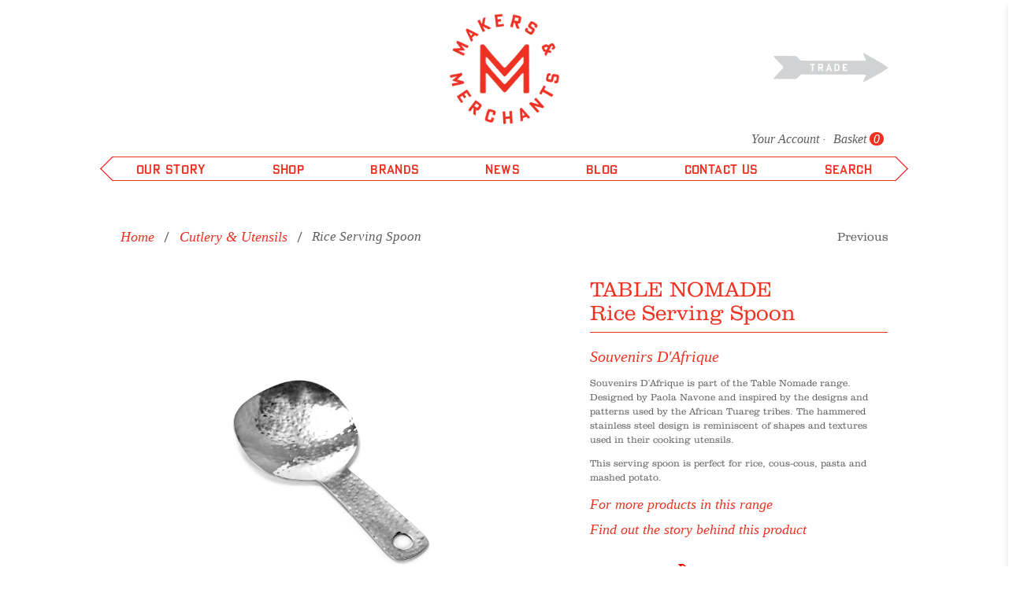

--- FILE ---
content_type: text/html; charset=utf-8
request_url: https://www.makers-and-merchants.com/collections/cutlery-utensils-1/products/rice-serving-spoon
body_size: 63365
content:


 <!doctype html>
 <html lang="en">
 <head>
 <meta charset="utf-8">
 <meta content="on" http-equiv="cleartype">
 <meta content="index,follow" name="robots">
 <meta content="width=device-width,initial-scale=1" name="viewport">
 <meta name="theme-color" content="#ffffff">
 <link rel="canonical" href="https://www.makers-and-merchants.com/products/rice-serving-spoon"/><title>Rice Serving Spoon
          
          
            -
            Makers &amp; Merchants
</title>
 <link href="https://fonts.shopifycdn.com" rel="preconnect dns-prefetch"/>
 <link href="https://cdn.shopify.com" rel="preconnect dns-prefetch"/>
 <link href="https://v.shopify.com" rel="preconnect dns-prefetch"/>
 <link href="https://cdn.shopifycloud.com" rel="preconnect dns-prefetch"/>
 <link href="//fast.fonts.net/cssapi/f82a6c49-4502-41c0-82d3-48a12156b256.css" rel="stylesheet" type="text/css"/>
 <link href="//www.makers-and-merchants.com/cdn/shop/t/19/assets/fancybox.css?v=30466120580444283401663257777" rel="stylesheet" type="text/css" media="all" />
 <link href="//www.makers-and-merchants.com/cdn/shop/t/19/assets/styles.scss.css?v=142726969162408929281703570581" rel="stylesheet" type="text/css" media="all" />
 <link href="//www.makers-and-merchants.com/cdn/shop/t/19/assets/dist.css?v=78968017011653622631663257777" rel="stylesheet" type="text/css" media="all" />
 <script>
    

Shopify = window.Shopify || {};


Currency = window.Currency || {};
Currency.show_multiple_currencies = false;
Currency.shop_currency = "GBP";
Currency.default_currency = "GBP";
Currency.display_format = "money_with_currency_format";
Currency.money_format = "£{{amount}} GBP";
Currency.money_format_no_currency = "£{{amount}}";
Currency.money_format_currency = "£{{amount}} GBP";



Window.theme = {};
Window.theme.allCountryOptionTags = "\u003coption value=\"United Kingdom\" data-provinces=\"[[\u0026quot;British Forces\u0026quot;,\u0026quot;British Forces\u0026quot;],[\u0026quot;England\u0026quot;,\u0026quot;England\u0026quot;],[\u0026quot;Northern Ireland\u0026quot;,\u0026quot;Northern Ireland\u0026quot;],[\u0026quot;Scotland\u0026quot;,\u0026quot;Scotland\u0026quot;],[\u0026quot;Wales\u0026quot;,\u0026quot;Wales\u0026quot;]]\"\u003eUnited Kingdom\u003c\/option\u003e\n\u003coption value=\"---\" data-provinces=\"[]\"\u003e---\u003c\/option\u003e\n\u003coption value=\"Afghanistan\" data-provinces=\"[]\"\u003eAfghanistan\u003c\/option\u003e\n\u003coption value=\"Aland Islands\" data-provinces=\"[]\"\u003eÅland Islands\u003c\/option\u003e\n\u003coption value=\"Albania\" data-provinces=\"[]\"\u003eAlbania\u003c\/option\u003e\n\u003coption value=\"Algeria\" data-provinces=\"[]\"\u003eAlgeria\u003c\/option\u003e\n\u003coption value=\"Andorra\" data-provinces=\"[]\"\u003eAndorra\u003c\/option\u003e\n\u003coption value=\"Angola\" data-provinces=\"[]\"\u003eAngola\u003c\/option\u003e\n\u003coption value=\"Anguilla\" data-provinces=\"[]\"\u003eAnguilla\u003c\/option\u003e\n\u003coption value=\"Antigua And Barbuda\" data-provinces=\"[]\"\u003eAntigua \u0026 Barbuda\u003c\/option\u003e\n\u003coption value=\"Argentina\" data-provinces=\"[[\u0026quot;Buenos Aires\u0026quot;,\u0026quot;Buenos Aires Province\u0026quot;],[\u0026quot;Catamarca\u0026quot;,\u0026quot;Catamarca\u0026quot;],[\u0026quot;Chaco\u0026quot;,\u0026quot;Chaco\u0026quot;],[\u0026quot;Chubut\u0026quot;,\u0026quot;Chubut\u0026quot;],[\u0026quot;Ciudad Autónoma de Buenos Aires\u0026quot;,\u0026quot;Buenos Aires (Autonomous City)\u0026quot;],[\u0026quot;Corrientes\u0026quot;,\u0026quot;Corrientes\u0026quot;],[\u0026quot;Córdoba\u0026quot;,\u0026quot;Córdoba\u0026quot;],[\u0026quot;Entre Ríos\u0026quot;,\u0026quot;Entre Ríos\u0026quot;],[\u0026quot;Formosa\u0026quot;,\u0026quot;Formosa\u0026quot;],[\u0026quot;Jujuy\u0026quot;,\u0026quot;Jujuy\u0026quot;],[\u0026quot;La Pampa\u0026quot;,\u0026quot;La Pampa\u0026quot;],[\u0026quot;La Rioja\u0026quot;,\u0026quot;La Rioja\u0026quot;],[\u0026quot;Mendoza\u0026quot;,\u0026quot;Mendoza\u0026quot;],[\u0026quot;Misiones\u0026quot;,\u0026quot;Misiones\u0026quot;],[\u0026quot;Neuquén\u0026quot;,\u0026quot;Neuquén\u0026quot;],[\u0026quot;Río Negro\u0026quot;,\u0026quot;Río Negro\u0026quot;],[\u0026quot;Salta\u0026quot;,\u0026quot;Salta\u0026quot;],[\u0026quot;San Juan\u0026quot;,\u0026quot;San Juan\u0026quot;],[\u0026quot;San Luis\u0026quot;,\u0026quot;San Luis\u0026quot;],[\u0026quot;Santa Cruz\u0026quot;,\u0026quot;Santa Cruz\u0026quot;],[\u0026quot;Santa Fe\u0026quot;,\u0026quot;Santa Fe\u0026quot;],[\u0026quot;Santiago Del Estero\u0026quot;,\u0026quot;Santiago del Estero\u0026quot;],[\u0026quot;Tierra Del Fuego\u0026quot;,\u0026quot;Tierra del Fuego\u0026quot;],[\u0026quot;Tucumán\u0026quot;,\u0026quot;Tucumán\u0026quot;]]\"\u003eArgentina\u003c\/option\u003e\n\u003coption value=\"Armenia\" data-provinces=\"[]\"\u003eArmenia\u003c\/option\u003e\n\u003coption value=\"Aruba\" data-provinces=\"[]\"\u003eAruba\u003c\/option\u003e\n\u003coption value=\"Ascension Island\" data-provinces=\"[]\"\u003eAscension Island\u003c\/option\u003e\n\u003coption value=\"Australia\" data-provinces=\"[[\u0026quot;Australian Capital Territory\u0026quot;,\u0026quot;Australian Capital Territory\u0026quot;],[\u0026quot;New South Wales\u0026quot;,\u0026quot;New South Wales\u0026quot;],[\u0026quot;Northern Territory\u0026quot;,\u0026quot;Northern Territory\u0026quot;],[\u0026quot;Queensland\u0026quot;,\u0026quot;Queensland\u0026quot;],[\u0026quot;South Australia\u0026quot;,\u0026quot;South Australia\u0026quot;],[\u0026quot;Tasmania\u0026quot;,\u0026quot;Tasmania\u0026quot;],[\u0026quot;Victoria\u0026quot;,\u0026quot;Victoria\u0026quot;],[\u0026quot;Western Australia\u0026quot;,\u0026quot;Western Australia\u0026quot;]]\"\u003eAustralia\u003c\/option\u003e\n\u003coption value=\"Austria\" data-provinces=\"[]\"\u003eAustria\u003c\/option\u003e\n\u003coption value=\"Azerbaijan\" data-provinces=\"[]\"\u003eAzerbaijan\u003c\/option\u003e\n\u003coption value=\"Bahamas\" data-provinces=\"[]\"\u003eBahamas\u003c\/option\u003e\n\u003coption value=\"Bahrain\" data-provinces=\"[]\"\u003eBahrain\u003c\/option\u003e\n\u003coption value=\"Bangladesh\" data-provinces=\"[]\"\u003eBangladesh\u003c\/option\u003e\n\u003coption value=\"Barbados\" data-provinces=\"[]\"\u003eBarbados\u003c\/option\u003e\n\u003coption value=\"Belarus\" data-provinces=\"[]\"\u003eBelarus\u003c\/option\u003e\n\u003coption value=\"Belgium\" data-provinces=\"[]\"\u003eBelgium\u003c\/option\u003e\n\u003coption value=\"Belize\" data-provinces=\"[]\"\u003eBelize\u003c\/option\u003e\n\u003coption value=\"Benin\" data-provinces=\"[]\"\u003eBenin\u003c\/option\u003e\n\u003coption value=\"Bermuda\" data-provinces=\"[]\"\u003eBermuda\u003c\/option\u003e\n\u003coption value=\"Bhutan\" data-provinces=\"[]\"\u003eBhutan\u003c\/option\u003e\n\u003coption value=\"Bolivia\" data-provinces=\"[]\"\u003eBolivia\u003c\/option\u003e\n\u003coption value=\"Bosnia And Herzegovina\" data-provinces=\"[]\"\u003eBosnia \u0026 Herzegovina\u003c\/option\u003e\n\u003coption value=\"Botswana\" data-provinces=\"[]\"\u003eBotswana\u003c\/option\u003e\n\u003coption value=\"Brazil\" data-provinces=\"[[\u0026quot;Acre\u0026quot;,\u0026quot;Acre\u0026quot;],[\u0026quot;Alagoas\u0026quot;,\u0026quot;Alagoas\u0026quot;],[\u0026quot;Amapá\u0026quot;,\u0026quot;Amapá\u0026quot;],[\u0026quot;Amazonas\u0026quot;,\u0026quot;Amazonas\u0026quot;],[\u0026quot;Bahia\u0026quot;,\u0026quot;Bahia\u0026quot;],[\u0026quot;Ceará\u0026quot;,\u0026quot;Ceará\u0026quot;],[\u0026quot;Distrito Federal\u0026quot;,\u0026quot;Federal District\u0026quot;],[\u0026quot;Espírito Santo\u0026quot;,\u0026quot;Espírito Santo\u0026quot;],[\u0026quot;Goiás\u0026quot;,\u0026quot;Goiás\u0026quot;],[\u0026quot;Maranhão\u0026quot;,\u0026quot;Maranhão\u0026quot;],[\u0026quot;Mato Grosso\u0026quot;,\u0026quot;Mato Grosso\u0026quot;],[\u0026quot;Mato Grosso do Sul\u0026quot;,\u0026quot;Mato Grosso do Sul\u0026quot;],[\u0026quot;Minas Gerais\u0026quot;,\u0026quot;Minas Gerais\u0026quot;],[\u0026quot;Paraná\u0026quot;,\u0026quot;Paraná\u0026quot;],[\u0026quot;Paraíba\u0026quot;,\u0026quot;Paraíba\u0026quot;],[\u0026quot;Pará\u0026quot;,\u0026quot;Pará\u0026quot;],[\u0026quot;Pernambuco\u0026quot;,\u0026quot;Pernambuco\u0026quot;],[\u0026quot;Piauí\u0026quot;,\u0026quot;Piauí\u0026quot;],[\u0026quot;Rio Grande do Norte\u0026quot;,\u0026quot;Rio Grande do Norte\u0026quot;],[\u0026quot;Rio Grande do Sul\u0026quot;,\u0026quot;Rio Grande do Sul\u0026quot;],[\u0026quot;Rio de Janeiro\u0026quot;,\u0026quot;Rio de Janeiro\u0026quot;],[\u0026quot;Rondônia\u0026quot;,\u0026quot;Rondônia\u0026quot;],[\u0026quot;Roraima\u0026quot;,\u0026quot;Roraima\u0026quot;],[\u0026quot;Santa Catarina\u0026quot;,\u0026quot;Santa Catarina\u0026quot;],[\u0026quot;Sergipe\u0026quot;,\u0026quot;Sergipe\u0026quot;],[\u0026quot;São Paulo\u0026quot;,\u0026quot;São Paulo\u0026quot;],[\u0026quot;Tocantins\u0026quot;,\u0026quot;Tocantins\u0026quot;]]\"\u003eBrazil\u003c\/option\u003e\n\u003coption value=\"British Indian Ocean Territory\" data-provinces=\"[]\"\u003eBritish Indian Ocean Territory\u003c\/option\u003e\n\u003coption value=\"Virgin Islands, British\" data-provinces=\"[]\"\u003eBritish Virgin Islands\u003c\/option\u003e\n\u003coption value=\"Brunei\" data-provinces=\"[]\"\u003eBrunei\u003c\/option\u003e\n\u003coption value=\"Bulgaria\" data-provinces=\"[]\"\u003eBulgaria\u003c\/option\u003e\n\u003coption value=\"Burkina Faso\" data-provinces=\"[]\"\u003eBurkina Faso\u003c\/option\u003e\n\u003coption value=\"Burundi\" data-provinces=\"[]\"\u003eBurundi\u003c\/option\u003e\n\u003coption value=\"Cambodia\" data-provinces=\"[]\"\u003eCambodia\u003c\/option\u003e\n\u003coption value=\"Republic of Cameroon\" data-provinces=\"[]\"\u003eCameroon\u003c\/option\u003e\n\u003coption value=\"Canada\" data-provinces=\"[[\u0026quot;Alberta\u0026quot;,\u0026quot;Alberta\u0026quot;],[\u0026quot;British Columbia\u0026quot;,\u0026quot;British Columbia\u0026quot;],[\u0026quot;Manitoba\u0026quot;,\u0026quot;Manitoba\u0026quot;],[\u0026quot;New Brunswick\u0026quot;,\u0026quot;New Brunswick\u0026quot;],[\u0026quot;Newfoundland and Labrador\u0026quot;,\u0026quot;Newfoundland and Labrador\u0026quot;],[\u0026quot;Northwest Territories\u0026quot;,\u0026quot;Northwest Territories\u0026quot;],[\u0026quot;Nova Scotia\u0026quot;,\u0026quot;Nova Scotia\u0026quot;],[\u0026quot;Nunavut\u0026quot;,\u0026quot;Nunavut\u0026quot;],[\u0026quot;Ontario\u0026quot;,\u0026quot;Ontario\u0026quot;],[\u0026quot;Prince Edward Island\u0026quot;,\u0026quot;Prince Edward Island\u0026quot;],[\u0026quot;Quebec\u0026quot;,\u0026quot;Quebec\u0026quot;],[\u0026quot;Saskatchewan\u0026quot;,\u0026quot;Saskatchewan\u0026quot;],[\u0026quot;Yukon\u0026quot;,\u0026quot;Yukon\u0026quot;]]\"\u003eCanada\u003c\/option\u003e\n\u003coption value=\"Cape Verde\" data-provinces=\"[]\"\u003eCape Verde\u003c\/option\u003e\n\u003coption value=\"Caribbean Netherlands\" data-provinces=\"[]\"\u003eCaribbean Netherlands\u003c\/option\u003e\n\u003coption value=\"Cayman Islands\" data-provinces=\"[]\"\u003eCayman Islands\u003c\/option\u003e\n\u003coption value=\"Central African Republic\" data-provinces=\"[]\"\u003eCentral African Republic\u003c\/option\u003e\n\u003coption value=\"Chad\" data-provinces=\"[]\"\u003eChad\u003c\/option\u003e\n\u003coption value=\"Chile\" data-provinces=\"[[\u0026quot;Antofagasta\u0026quot;,\u0026quot;Antofagasta\u0026quot;],[\u0026quot;Araucanía\u0026quot;,\u0026quot;Araucanía\u0026quot;],[\u0026quot;Arica and Parinacota\u0026quot;,\u0026quot;Arica y Parinacota\u0026quot;],[\u0026quot;Atacama\u0026quot;,\u0026quot;Atacama\u0026quot;],[\u0026quot;Aysén\u0026quot;,\u0026quot;Aysén\u0026quot;],[\u0026quot;Biobío\u0026quot;,\u0026quot;Bío Bío\u0026quot;],[\u0026quot;Coquimbo\u0026quot;,\u0026quot;Coquimbo\u0026quot;],[\u0026quot;Los Lagos\u0026quot;,\u0026quot;Los Lagos\u0026quot;],[\u0026quot;Los Ríos\u0026quot;,\u0026quot;Los Ríos\u0026quot;],[\u0026quot;Magallanes\u0026quot;,\u0026quot;Magallanes Region\u0026quot;],[\u0026quot;Maule\u0026quot;,\u0026quot;Maule\u0026quot;],[\u0026quot;O\u0026#39;Higgins\u0026quot;,\u0026quot;Libertador General Bernardo O’Higgins\u0026quot;],[\u0026quot;Santiago\u0026quot;,\u0026quot;Santiago Metropolitan\u0026quot;],[\u0026quot;Tarapacá\u0026quot;,\u0026quot;Tarapacá\u0026quot;],[\u0026quot;Valparaíso\u0026quot;,\u0026quot;Valparaíso\u0026quot;],[\u0026quot;Ñuble\u0026quot;,\u0026quot;Ñuble\u0026quot;]]\"\u003eChile\u003c\/option\u003e\n\u003coption value=\"China\" data-provinces=\"[[\u0026quot;Anhui\u0026quot;,\u0026quot;Anhui\u0026quot;],[\u0026quot;Beijing\u0026quot;,\u0026quot;Beijing\u0026quot;],[\u0026quot;Chongqing\u0026quot;,\u0026quot;Chongqing\u0026quot;],[\u0026quot;Fujian\u0026quot;,\u0026quot;Fujian\u0026quot;],[\u0026quot;Gansu\u0026quot;,\u0026quot;Gansu\u0026quot;],[\u0026quot;Guangdong\u0026quot;,\u0026quot;Guangdong\u0026quot;],[\u0026quot;Guangxi\u0026quot;,\u0026quot;Guangxi\u0026quot;],[\u0026quot;Guizhou\u0026quot;,\u0026quot;Guizhou\u0026quot;],[\u0026quot;Hainan\u0026quot;,\u0026quot;Hainan\u0026quot;],[\u0026quot;Hebei\u0026quot;,\u0026quot;Hebei\u0026quot;],[\u0026quot;Heilongjiang\u0026quot;,\u0026quot;Heilongjiang\u0026quot;],[\u0026quot;Henan\u0026quot;,\u0026quot;Henan\u0026quot;],[\u0026quot;Hubei\u0026quot;,\u0026quot;Hubei\u0026quot;],[\u0026quot;Hunan\u0026quot;,\u0026quot;Hunan\u0026quot;],[\u0026quot;Inner Mongolia\u0026quot;,\u0026quot;Inner Mongolia\u0026quot;],[\u0026quot;Jiangsu\u0026quot;,\u0026quot;Jiangsu\u0026quot;],[\u0026quot;Jiangxi\u0026quot;,\u0026quot;Jiangxi\u0026quot;],[\u0026quot;Jilin\u0026quot;,\u0026quot;Jilin\u0026quot;],[\u0026quot;Liaoning\u0026quot;,\u0026quot;Liaoning\u0026quot;],[\u0026quot;Ningxia\u0026quot;,\u0026quot;Ningxia\u0026quot;],[\u0026quot;Qinghai\u0026quot;,\u0026quot;Qinghai\u0026quot;],[\u0026quot;Shaanxi\u0026quot;,\u0026quot;Shaanxi\u0026quot;],[\u0026quot;Shandong\u0026quot;,\u0026quot;Shandong\u0026quot;],[\u0026quot;Shanghai\u0026quot;,\u0026quot;Shanghai\u0026quot;],[\u0026quot;Shanxi\u0026quot;,\u0026quot;Shanxi\u0026quot;],[\u0026quot;Sichuan\u0026quot;,\u0026quot;Sichuan\u0026quot;],[\u0026quot;Tianjin\u0026quot;,\u0026quot;Tianjin\u0026quot;],[\u0026quot;Xinjiang\u0026quot;,\u0026quot;Xinjiang\u0026quot;],[\u0026quot;Xizang\u0026quot;,\u0026quot;Tibet\u0026quot;],[\u0026quot;Yunnan\u0026quot;,\u0026quot;Yunnan\u0026quot;],[\u0026quot;Zhejiang\u0026quot;,\u0026quot;Zhejiang\u0026quot;]]\"\u003eChina\u003c\/option\u003e\n\u003coption value=\"Christmas Island\" data-provinces=\"[]\"\u003eChristmas Island\u003c\/option\u003e\n\u003coption value=\"Cocos (Keeling) Islands\" data-provinces=\"[]\"\u003eCocos (Keeling) Islands\u003c\/option\u003e\n\u003coption value=\"Colombia\" data-provinces=\"[[\u0026quot;Amazonas\u0026quot;,\u0026quot;Amazonas\u0026quot;],[\u0026quot;Antioquia\u0026quot;,\u0026quot;Antioquia\u0026quot;],[\u0026quot;Arauca\u0026quot;,\u0026quot;Arauca\u0026quot;],[\u0026quot;Atlántico\u0026quot;,\u0026quot;Atlántico\u0026quot;],[\u0026quot;Bogotá, D.C.\u0026quot;,\u0026quot;Capital District\u0026quot;],[\u0026quot;Bolívar\u0026quot;,\u0026quot;Bolívar\u0026quot;],[\u0026quot;Boyacá\u0026quot;,\u0026quot;Boyacá\u0026quot;],[\u0026quot;Caldas\u0026quot;,\u0026quot;Caldas\u0026quot;],[\u0026quot;Caquetá\u0026quot;,\u0026quot;Caquetá\u0026quot;],[\u0026quot;Casanare\u0026quot;,\u0026quot;Casanare\u0026quot;],[\u0026quot;Cauca\u0026quot;,\u0026quot;Cauca\u0026quot;],[\u0026quot;Cesar\u0026quot;,\u0026quot;Cesar\u0026quot;],[\u0026quot;Chocó\u0026quot;,\u0026quot;Chocó\u0026quot;],[\u0026quot;Cundinamarca\u0026quot;,\u0026quot;Cundinamarca\u0026quot;],[\u0026quot;Córdoba\u0026quot;,\u0026quot;Córdoba\u0026quot;],[\u0026quot;Guainía\u0026quot;,\u0026quot;Guainía\u0026quot;],[\u0026quot;Guaviare\u0026quot;,\u0026quot;Guaviare\u0026quot;],[\u0026quot;Huila\u0026quot;,\u0026quot;Huila\u0026quot;],[\u0026quot;La Guajira\u0026quot;,\u0026quot;La Guajira\u0026quot;],[\u0026quot;Magdalena\u0026quot;,\u0026quot;Magdalena\u0026quot;],[\u0026quot;Meta\u0026quot;,\u0026quot;Meta\u0026quot;],[\u0026quot;Nariño\u0026quot;,\u0026quot;Nariño\u0026quot;],[\u0026quot;Norte de Santander\u0026quot;,\u0026quot;Norte de Santander\u0026quot;],[\u0026quot;Putumayo\u0026quot;,\u0026quot;Putumayo\u0026quot;],[\u0026quot;Quindío\u0026quot;,\u0026quot;Quindío\u0026quot;],[\u0026quot;Risaralda\u0026quot;,\u0026quot;Risaralda\u0026quot;],[\u0026quot;San Andrés, Providencia y Santa Catalina\u0026quot;,\u0026quot;San Andrés \\u0026 Providencia\u0026quot;],[\u0026quot;Santander\u0026quot;,\u0026quot;Santander\u0026quot;],[\u0026quot;Sucre\u0026quot;,\u0026quot;Sucre\u0026quot;],[\u0026quot;Tolima\u0026quot;,\u0026quot;Tolima\u0026quot;],[\u0026quot;Valle del Cauca\u0026quot;,\u0026quot;Valle del Cauca\u0026quot;],[\u0026quot;Vaupés\u0026quot;,\u0026quot;Vaupés\u0026quot;],[\u0026quot;Vichada\u0026quot;,\u0026quot;Vichada\u0026quot;]]\"\u003eColombia\u003c\/option\u003e\n\u003coption value=\"Comoros\" data-provinces=\"[]\"\u003eComoros\u003c\/option\u003e\n\u003coption value=\"Congo\" data-provinces=\"[]\"\u003eCongo - Brazzaville\u003c\/option\u003e\n\u003coption value=\"Congo, The Democratic Republic Of The\" data-provinces=\"[]\"\u003eCongo - Kinshasa\u003c\/option\u003e\n\u003coption value=\"Cook Islands\" data-provinces=\"[]\"\u003eCook Islands\u003c\/option\u003e\n\u003coption value=\"Costa Rica\" data-provinces=\"[[\u0026quot;Alajuela\u0026quot;,\u0026quot;Alajuela\u0026quot;],[\u0026quot;Cartago\u0026quot;,\u0026quot;Cartago\u0026quot;],[\u0026quot;Guanacaste\u0026quot;,\u0026quot;Guanacaste\u0026quot;],[\u0026quot;Heredia\u0026quot;,\u0026quot;Heredia\u0026quot;],[\u0026quot;Limón\u0026quot;,\u0026quot;Limón\u0026quot;],[\u0026quot;Puntarenas\u0026quot;,\u0026quot;Puntarenas\u0026quot;],[\u0026quot;San José\u0026quot;,\u0026quot;San José\u0026quot;]]\"\u003eCosta Rica\u003c\/option\u003e\n\u003coption value=\"Croatia\" data-provinces=\"[]\"\u003eCroatia\u003c\/option\u003e\n\u003coption value=\"Curaçao\" data-provinces=\"[]\"\u003eCuraçao\u003c\/option\u003e\n\u003coption value=\"Cyprus\" data-provinces=\"[]\"\u003eCyprus\u003c\/option\u003e\n\u003coption value=\"Czech Republic\" data-provinces=\"[]\"\u003eCzechia\u003c\/option\u003e\n\u003coption value=\"Côte d'Ivoire\" data-provinces=\"[]\"\u003eCôte d’Ivoire\u003c\/option\u003e\n\u003coption value=\"Denmark\" data-provinces=\"[]\"\u003eDenmark\u003c\/option\u003e\n\u003coption value=\"Djibouti\" data-provinces=\"[]\"\u003eDjibouti\u003c\/option\u003e\n\u003coption value=\"Dominica\" data-provinces=\"[]\"\u003eDominica\u003c\/option\u003e\n\u003coption value=\"Dominican Republic\" data-provinces=\"[]\"\u003eDominican Republic\u003c\/option\u003e\n\u003coption value=\"Ecuador\" data-provinces=\"[]\"\u003eEcuador\u003c\/option\u003e\n\u003coption value=\"Egypt\" data-provinces=\"[[\u0026quot;6th of October\u0026quot;,\u0026quot;6th of October\u0026quot;],[\u0026quot;Al Sharqia\u0026quot;,\u0026quot;Al Sharqia\u0026quot;],[\u0026quot;Alexandria\u0026quot;,\u0026quot;Alexandria\u0026quot;],[\u0026quot;Aswan\u0026quot;,\u0026quot;Aswan\u0026quot;],[\u0026quot;Asyut\u0026quot;,\u0026quot;Asyut\u0026quot;],[\u0026quot;Beheira\u0026quot;,\u0026quot;Beheira\u0026quot;],[\u0026quot;Beni Suef\u0026quot;,\u0026quot;Beni Suef\u0026quot;],[\u0026quot;Cairo\u0026quot;,\u0026quot;Cairo\u0026quot;],[\u0026quot;Dakahlia\u0026quot;,\u0026quot;Dakahlia\u0026quot;],[\u0026quot;Damietta\u0026quot;,\u0026quot;Damietta\u0026quot;],[\u0026quot;Faiyum\u0026quot;,\u0026quot;Faiyum\u0026quot;],[\u0026quot;Gharbia\u0026quot;,\u0026quot;Gharbia\u0026quot;],[\u0026quot;Giza\u0026quot;,\u0026quot;Giza\u0026quot;],[\u0026quot;Helwan\u0026quot;,\u0026quot;Helwan\u0026quot;],[\u0026quot;Ismailia\u0026quot;,\u0026quot;Ismailia\u0026quot;],[\u0026quot;Kafr el-Sheikh\u0026quot;,\u0026quot;Kafr el-Sheikh\u0026quot;],[\u0026quot;Luxor\u0026quot;,\u0026quot;Luxor\u0026quot;],[\u0026quot;Matrouh\u0026quot;,\u0026quot;Matrouh\u0026quot;],[\u0026quot;Minya\u0026quot;,\u0026quot;Minya\u0026quot;],[\u0026quot;Monufia\u0026quot;,\u0026quot;Monufia\u0026quot;],[\u0026quot;New Valley\u0026quot;,\u0026quot;New Valley\u0026quot;],[\u0026quot;North Sinai\u0026quot;,\u0026quot;North Sinai\u0026quot;],[\u0026quot;Port Said\u0026quot;,\u0026quot;Port Said\u0026quot;],[\u0026quot;Qalyubia\u0026quot;,\u0026quot;Qalyubia\u0026quot;],[\u0026quot;Qena\u0026quot;,\u0026quot;Qena\u0026quot;],[\u0026quot;Red Sea\u0026quot;,\u0026quot;Red Sea\u0026quot;],[\u0026quot;Sohag\u0026quot;,\u0026quot;Sohag\u0026quot;],[\u0026quot;South Sinai\u0026quot;,\u0026quot;South Sinai\u0026quot;],[\u0026quot;Suez\u0026quot;,\u0026quot;Suez\u0026quot;]]\"\u003eEgypt\u003c\/option\u003e\n\u003coption value=\"El Salvador\" data-provinces=\"[[\u0026quot;Ahuachapán\u0026quot;,\u0026quot;Ahuachapán\u0026quot;],[\u0026quot;Cabañas\u0026quot;,\u0026quot;Cabañas\u0026quot;],[\u0026quot;Chalatenango\u0026quot;,\u0026quot;Chalatenango\u0026quot;],[\u0026quot;Cuscatlán\u0026quot;,\u0026quot;Cuscatlán\u0026quot;],[\u0026quot;La Libertad\u0026quot;,\u0026quot;La Libertad\u0026quot;],[\u0026quot;La Paz\u0026quot;,\u0026quot;La Paz\u0026quot;],[\u0026quot;La Unión\u0026quot;,\u0026quot;La Unión\u0026quot;],[\u0026quot;Morazán\u0026quot;,\u0026quot;Morazán\u0026quot;],[\u0026quot;San Miguel\u0026quot;,\u0026quot;San Miguel\u0026quot;],[\u0026quot;San Salvador\u0026quot;,\u0026quot;San Salvador\u0026quot;],[\u0026quot;San Vicente\u0026quot;,\u0026quot;San Vicente\u0026quot;],[\u0026quot;Santa Ana\u0026quot;,\u0026quot;Santa Ana\u0026quot;],[\u0026quot;Sonsonate\u0026quot;,\u0026quot;Sonsonate\u0026quot;],[\u0026quot;Usulután\u0026quot;,\u0026quot;Usulután\u0026quot;]]\"\u003eEl Salvador\u003c\/option\u003e\n\u003coption value=\"Equatorial Guinea\" data-provinces=\"[]\"\u003eEquatorial Guinea\u003c\/option\u003e\n\u003coption value=\"Eritrea\" data-provinces=\"[]\"\u003eEritrea\u003c\/option\u003e\n\u003coption value=\"Estonia\" data-provinces=\"[]\"\u003eEstonia\u003c\/option\u003e\n\u003coption value=\"Eswatini\" data-provinces=\"[]\"\u003eEswatini\u003c\/option\u003e\n\u003coption value=\"Ethiopia\" data-provinces=\"[]\"\u003eEthiopia\u003c\/option\u003e\n\u003coption value=\"Falkland Islands (Malvinas)\" data-provinces=\"[]\"\u003eFalkland Islands\u003c\/option\u003e\n\u003coption value=\"Faroe Islands\" data-provinces=\"[]\"\u003eFaroe Islands\u003c\/option\u003e\n\u003coption value=\"Fiji\" data-provinces=\"[]\"\u003eFiji\u003c\/option\u003e\n\u003coption value=\"Finland\" data-provinces=\"[]\"\u003eFinland\u003c\/option\u003e\n\u003coption value=\"France\" data-provinces=\"[]\"\u003eFrance\u003c\/option\u003e\n\u003coption value=\"French Guiana\" data-provinces=\"[]\"\u003eFrench Guiana\u003c\/option\u003e\n\u003coption value=\"French Polynesia\" data-provinces=\"[]\"\u003eFrench Polynesia\u003c\/option\u003e\n\u003coption value=\"French Southern Territories\" data-provinces=\"[]\"\u003eFrench Southern Territories\u003c\/option\u003e\n\u003coption value=\"Gabon\" data-provinces=\"[]\"\u003eGabon\u003c\/option\u003e\n\u003coption value=\"Gambia\" data-provinces=\"[]\"\u003eGambia\u003c\/option\u003e\n\u003coption value=\"Georgia\" data-provinces=\"[]\"\u003eGeorgia\u003c\/option\u003e\n\u003coption value=\"Germany\" data-provinces=\"[]\"\u003eGermany\u003c\/option\u003e\n\u003coption value=\"Ghana\" data-provinces=\"[]\"\u003eGhana\u003c\/option\u003e\n\u003coption value=\"Gibraltar\" data-provinces=\"[]\"\u003eGibraltar\u003c\/option\u003e\n\u003coption value=\"Greece\" data-provinces=\"[]\"\u003eGreece\u003c\/option\u003e\n\u003coption value=\"Greenland\" data-provinces=\"[]\"\u003eGreenland\u003c\/option\u003e\n\u003coption value=\"Grenada\" data-provinces=\"[]\"\u003eGrenada\u003c\/option\u003e\n\u003coption value=\"Guadeloupe\" data-provinces=\"[]\"\u003eGuadeloupe\u003c\/option\u003e\n\u003coption value=\"Guatemala\" data-provinces=\"[[\u0026quot;Alta Verapaz\u0026quot;,\u0026quot;Alta Verapaz\u0026quot;],[\u0026quot;Baja Verapaz\u0026quot;,\u0026quot;Baja Verapaz\u0026quot;],[\u0026quot;Chimaltenango\u0026quot;,\u0026quot;Chimaltenango\u0026quot;],[\u0026quot;Chiquimula\u0026quot;,\u0026quot;Chiquimula\u0026quot;],[\u0026quot;El Progreso\u0026quot;,\u0026quot;El Progreso\u0026quot;],[\u0026quot;Escuintla\u0026quot;,\u0026quot;Escuintla\u0026quot;],[\u0026quot;Guatemala\u0026quot;,\u0026quot;Guatemala\u0026quot;],[\u0026quot;Huehuetenango\u0026quot;,\u0026quot;Huehuetenango\u0026quot;],[\u0026quot;Izabal\u0026quot;,\u0026quot;Izabal\u0026quot;],[\u0026quot;Jalapa\u0026quot;,\u0026quot;Jalapa\u0026quot;],[\u0026quot;Jutiapa\u0026quot;,\u0026quot;Jutiapa\u0026quot;],[\u0026quot;Petén\u0026quot;,\u0026quot;Petén\u0026quot;],[\u0026quot;Quetzaltenango\u0026quot;,\u0026quot;Quetzaltenango\u0026quot;],[\u0026quot;Quiché\u0026quot;,\u0026quot;Quiché\u0026quot;],[\u0026quot;Retalhuleu\u0026quot;,\u0026quot;Retalhuleu\u0026quot;],[\u0026quot;Sacatepéquez\u0026quot;,\u0026quot;Sacatepéquez\u0026quot;],[\u0026quot;San Marcos\u0026quot;,\u0026quot;San Marcos\u0026quot;],[\u0026quot;Santa Rosa\u0026quot;,\u0026quot;Santa Rosa\u0026quot;],[\u0026quot;Sololá\u0026quot;,\u0026quot;Sololá\u0026quot;],[\u0026quot;Suchitepéquez\u0026quot;,\u0026quot;Suchitepéquez\u0026quot;],[\u0026quot;Totonicapán\u0026quot;,\u0026quot;Totonicapán\u0026quot;],[\u0026quot;Zacapa\u0026quot;,\u0026quot;Zacapa\u0026quot;]]\"\u003eGuatemala\u003c\/option\u003e\n\u003coption value=\"Guernsey\" data-provinces=\"[]\"\u003eGuernsey\u003c\/option\u003e\n\u003coption value=\"Guinea\" data-provinces=\"[]\"\u003eGuinea\u003c\/option\u003e\n\u003coption value=\"Guinea Bissau\" data-provinces=\"[]\"\u003eGuinea-Bissau\u003c\/option\u003e\n\u003coption value=\"Guyana\" data-provinces=\"[]\"\u003eGuyana\u003c\/option\u003e\n\u003coption value=\"Haiti\" data-provinces=\"[]\"\u003eHaiti\u003c\/option\u003e\n\u003coption value=\"Honduras\" data-provinces=\"[]\"\u003eHonduras\u003c\/option\u003e\n\u003coption value=\"Hong Kong\" data-provinces=\"[[\u0026quot;Hong Kong Island\u0026quot;,\u0026quot;Hong Kong Island\u0026quot;],[\u0026quot;Kowloon\u0026quot;,\u0026quot;Kowloon\u0026quot;],[\u0026quot;New Territories\u0026quot;,\u0026quot;New Territories\u0026quot;]]\"\u003eHong Kong SAR\u003c\/option\u003e\n\u003coption value=\"Hungary\" data-provinces=\"[]\"\u003eHungary\u003c\/option\u003e\n\u003coption value=\"Iceland\" data-provinces=\"[]\"\u003eIceland\u003c\/option\u003e\n\u003coption value=\"India\" data-provinces=\"[[\u0026quot;Andaman and Nicobar Islands\u0026quot;,\u0026quot;Andaman and Nicobar Islands\u0026quot;],[\u0026quot;Andhra Pradesh\u0026quot;,\u0026quot;Andhra Pradesh\u0026quot;],[\u0026quot;Arunachal Pradesh\u0026quot;,\u0026quot;Arunachal Pradesh\u0026quot;],[\u0026quot;Assam\u0026quot;,\u0026quot;Assam\u0026quot;],[\u0026quot;Bihar\u0026quot;,\u0026quot;Bihar\u0026quot;],[\u0026quot;Chandigarh\u0026quot;,\u0026quot;Chandigarh\u0026quot;],[\u0026quot;Chhattisgarh\u0026quot;,\u0026quot;Chhattisgarh\u0026quot;],[\u0026quot;Dadra and Nagar Haveli\u0026quot;,\u0026quot;Dadra and Nagar Haveli\u0026quot;],[\u0026quot;Daman and Diu\u0026quot;,\u0026quot;Daman and Diu\u0026quot;],[\u0026quot;Delhi\u0026quot;,\u0026quot;Delhi\u0026quot;],[\u0026quot;Goa\u0026quot;,\u0026quot;Goa\u0026quot;],[\u0026quot;Gujarat\u0026quot;,\u0026quot;Gujarat\u0026quot;],[\u0026quot;Haryana\u0026quot;,\u0026quot;Haryana\u0026quot;],[\u0026quot;Himachal Pradesh\u0026quot;,\u0026quot;Himachal Pradesh\u0026quot;],[\u0026quot;Jammu and Kashmir\u0026quot;,\u0026quot;Jammu and Kashmir\u0026quot;],[\u0026quot;Jharkhand\u0026quot;,\u0026quot;Jharkhand\u0026quot;],[\u0026quot;Karnataka\u0026quot;,\u0026quot;Karnataka\u0026quot;],[\u0026quot;Kerala\u0026quot;,\u0026quot;Kerala\u0026quot;],[\u0026quot;Ladakh\u0026quot;,\u0026quot;Ladakh\u0026quot;],[\u0026quot;Lakshadweep\u0026quot;,\u0026quot;Lakshadweep\u0026quot;],[\u0026quot;Madhya Pradesh\u0026quot;,\u0026quot;Madhya Pradesh\u0026quot;],[\u0026quot;Maharashtra\u0026quot;,\u0026quot;Maharashtra\u0026quot;],[\u0026quot;Manipur\u0026quot;,\u0026quot;Manipur\u0026quot;],[\u0026quot;Meghalaya\u0026quot;,\u0026quot;Meghalaya\u0026quot;],[\u0026quot;Mizoram\u0026quot;,\u0026quot;Mizoram\u0026quot;],[\u0026quot;Nagaland\u0026quot;,\u0026quot;Nagaland\u0026quot;],[\u0026quot;Odisha\u0026quot;,\u0026quot;Odisha\u0026quot;],[\u0026quot;Puducherry\u0026quot;,\u0026quot;Puducherry\u0026quot;],[\u0026quot;Punjab\u0026quot;,\u0026quot;Punjab\u0026quot;],[\u0026quot;Rajasthan\u0026quot;,\u0026quot;Rajasthan\u0026quot;],[\u0026quot;Sikkim\u0026quot;,\u0026quot;Sikkim\u0026quot;],[\u0026quot;Tamil Nadu\u0026quot;,\u0026quot;Tamil Nadu\u0026quot;],[\u0026quot;Telangana\u0026quot;,\u0026quot;Telangana\u0026quot;],[\u0026quot;Tripura\u0026quot;,\u0026quot;Tripura\u0026quot;],[\u0026quot;Uttar Pradesh\u0026quot;,\u0026quot;Uttar Pradesh\u0026quot;],[\u0026quot;Uttarakhand\u0026quot;,\u0026quot;Uttarakhand\u0026quot;],[\u0026quot;West Bengal\u0026quot;,\u0026quot;West Bengal\u0026quot;]]\"\u003eIndia\u003c\/option\u003e\n\u003coption value=\"Indonesia\" data-provinces=\"[[\u0026quot;Aceh\u0026quot;,\u0026quot;Aceh\u0026quot;],[\u0026quot;Bali\u0026quot;,\u0026quot;Bali\u0026quot;],[\u0026quot;Bangka Belitung\u0026quot;,\u0026quot;Bangka–Belitung Islands\u0026quot;],[\u0026quot;Banten\u0026quot;,\u0026quot;Banten\u0026quot;],[\u0026quot;Bengkulu\u0026quot;,\u0026quot;Bengkulu\u0026quot;],[\u0026quot;Gorontalo\u0026quot;,\u0026quot;Gorontalo\u0026quot;],[\u0026quot;Jakarta\u0026quot;,\u0026quot;Jakarta\u0026quot;],[\u0026quot;Jambi\u0026quot;,\u0026quot;Jambi\u0026quot;],[\u0026quot;Jawa Barat\u0026quot;,\u0026quot;West Java\u0026quot;],[\u0026quot;Jawa Tengah\u0026quot;,\u0026quot;Central Java\u0026quot;],[\u0026quot;Jawa Timur\u0026quot;,\u0026quot;East Java\u0026quot;],[\u0026quot;Kalimantan Barat\u0026quot;,\u0026quot;West Kalimantan\u0026quot;],[\u0026quot;Kalimantan Selatan\u0026quot;,\u0026quot;South Kalimantan\u0026quot;],[\u0026quot;Kalimantan Tengah\u0026quot;,\u0026quot;Central Kalimantan\u0026quot;],[\u0026quot;Kalimantan Timur\u0026quot;,\u0026quot;East Kalimantan\u0026quot;],[\u0026quot;Kalimantan Utara\u0026quot;,\u0026quot;North Kalimantan\u0026quot;],[\u0026quot;Kepulauan Riau\u0026quot;,\u0026quot;Riau Islands\u0026quot;],[\u0026quot;Lampung\u0026quot;,\u0026quot;Lampung\u0026quot;],[\u0026quot;Maluku\u0026quot;,\u0026quot;Maluku\u0026quot;],[\u0026quot;Maluku Utara\u0026quot;,\u0026quot;North Maluku\u0026quot;],[\u0026quot;North Sumatra\u0026quot;,\u0026quot;North Sumatra\u0026quot;],[\u0026quot;Nusa Tenggara Barat\u0026quot;,\u0026quot;West Nusa Tenggara\u0026quot;],[\u0026quot;Nusa Tenggara Timur\u0026quot;,\u0026quot;East Nusa Tenggara\u0026quot;],[\u0026quot;Papua\u0026quot;,\u0026quot;Papua\u0026quot;],[\u0026quot;Papua Barat\u0026quot;,\u0026quot;West Papua\u0026quot;],[\u0026quot;Riau\u0026quot;,\u0026quot;Riau\u0026quot;],[\u0026quot;South Sumatra\u0026quot;,\u0026quot;South Sumatra\u0026quot;],[\u0026quot;Sulawesi Barat\u0026quot;,\u0026quot;West Sulawesi\u0026quot;],[\u0026quot;Sulawesi Selatan\u0026quot;,\u0026quot;South Sulawesi\u0026quot;],[\u0026quot;Sulawesi Tengah\u0026quot;,\u0026quot;Central Sulawesi\u0026quot;],[\u0026quot;Sulawesi Tenggara\u0026quot;,\u0026quot;Southeast Sulawesi\u0026quot;],[\u0026quot;Sulawesi Utara\u0026quot;,\u0026quot;North Sulawesi\u0026quot;],[\u0026quot;West Sumatra\u0026quot;,\u0026quot;West Sumatra\u0026quot;],[\u0026quot;Yogyakarta\u0026quot;,\u0026quot;Yogyakarta\u0026quot;]]\"\u003eIndonesia\u003c\/option\u003e\n\u003coption value=\"Iraq\" data-provinces=\"[]\"\u003eIraq\u003c\/option\u003e\n\u003coption value=\"Ireland\" data-provinces=\"[[\u0026quot;Carlow\u0026quot;,\u0026quot;Carlow\u0026quot;],[\u0026quot;Cavan\u0026quot;,\u0026quot;Cavan\u0026quot;],[\u0026quot;Clare\u0026quot;,\u0026quot;Clare\u0026quot;],[\u0026quot;Cork\u0026quot;,\u0026quot;Cork\u0026quot;],[\u0026quot;Donegal\u0026quot;,\u0026quot;Donegal\u0026quot;],[\u0026quot;Dublin\u0026quot;,\u0026quot;Dublin\u0026quot;],[\u0026quot;Galway\u0026quot;,\u0026quot;Galway\u0026quot;],[\u0026quot;Kerry\u0026quot;,\u0026quot;Kerry\u0026quot;],[\u0026quot;Kildare\u0026quot;,\u0026quot;Kildare\u0026quot;],[\u0026quot;Kilkenny\u0026quot;,\u0026quot;Kilkenny\u0026quot;],[\u0026quot;Laois\u0026quot;,\u0026quot;Laois\u0026quot;],[\u0026quot;Leitrim\u0026quot;,\u0026quot;Leitrim\u0026quot;],[\u0026quot;Limerick\u0026quot;,\u0026quot;Limerick\u0026quot;],[\u0026quot;Longford\u0026quot;,\u0026quot;Longford\u0026quot;],[\u0026quot;Louth\u0026quot;,\u0026quot;Louth\u0026quot;],[\u0026quot;Mayo\u0026quot;,\u0026quot;Mayo\u0026quot;],[\u0026quot;Meath\u0026quot;,\u0026quot;Meath\u0026quot;],[\u0026quot;Monaghan\u0026quot;,\u0026quot;Monaghan\u0026quot;],[\u0026quot;Offaly\u0026quot;,\u0026quot;Offaly\u0026quot;],[\u0026quot;Roscommon\u0026quot;,\u0026quot;Roscommon\u0026quot;],[\u0026quot;Sligo\u0026quot;,\u0026quot;Sligo\u0026quot;],[\u0026quot;Tipperary\u0026quot;,\u0026quot;Tipperary\u0026quot;],[\u0026quot;Waterford\u0026quot;,\u0026quot;Waterford\u0026quot;],[\u0026quot;Westmeath\u0026quot;,\u0026quot;Westmeath\u0026quot;],[\u0026quot;Wexford\u0026quot;,\u0026quot;Wexford\u0026quot;],[\u0026quot;Wicklow\u0026quot;,\u0026quot;Wicklow\u0026quot;]]\"\u003eIreland\u003c\/option\u003e\n\u003coption value=\"Isle Of Man\" data-provinces=\"[]\"\u003eIsle of Man\u003c\/option\u003e\n\u003coption value=\"Israel\" data-provinces=\"[]\"\u003eIsrael\u003c\/option\u003e\n\u003coption value=\"Italy\" data-provinces=\"[[\u0026quot;Agrigento\u0026quot;,\u0026quot;Agrigento\u0026quot;],[\u0026quot;Alessandria\u0026quot;,\u0026quot;Alessandria\u0026quot;],[\u0026quot;Ancona\u0026quot;,\u0026quot;Ancona\u0026quot;],[\u0026quot;Aosta\u0026quot;,\u0026quot;Aosta Valley\u0026quot;],[\u0026quot;Arezzo\u0026quot;,\u0026quot;Arezzo\u0026quot;],[\u0026quot;Ascoli Piceno\u0026quot;,\u0026quot;Ascoli Piceno\u0026quot;],[\u0026quot;Asti\u0026quot;,\u0026quot;Asti\u0026quot;],[\u0026quot;Avellino\u0026quot;,\u0026quot;Avellino\u0026quot;],[\u0026quot;Bari\u0026quot;,\u0026quot;Bari\u0026quot;],[\u0026quot;Barletta-Andria-Trani\u0026quot;,\u0026quot;Barletta-Andria-Trani\u0026quot;],[\u0026quot;Belluno\u0026quot;,\u0026quot;Belluno\u0026quot;],[\u0026quot;Benevento\u0026quot;,\u0026quot;Benevento\u0026quot;],[\u0026quot;Bergamo\u0026quot;,\u0026quot;Bergamo\u0026quot;],[\u0026quot;Biella\u0026quot;,\u0026quot;Biella\u0026quot;],[\u0026quot;Bologna\u0026quot;,\u0026quot;Bologna\u0026quot;],[\u0026quot;Bolzano\u0026quot;,\u0026quot;South Tyrol\u0026quot;],[\u0026quot;Brescia\u0026quot;,\u0026quot;Brescia\u0026quot;],[\u0026quot;Brindisi\u0026quot;,\u0026quot;Brindisi\u0026quot;],[\u0026quot;Cagliari\u0026quot;,\u0026quot;Cagliari\u0026quot;],[\u0026quot;Caltanissetta\u0026quot;,\u0026quot;Caltanissetta\u0026quot;],[\u0026quot;Campobasso\u0026quot;,\u0026quot;Campobasso\u0026quot;],[\u0026quot;Carbonia-Iglesias\u0026quot;,\u0026quot;Carbonia-Iglesias\u0026quot;],[\u0026quot;Caserta\u0026quot;,\u0026quot;Caserta\u0026quot;],[\u0026quot;Catania\u0026quot;,\u0026quot;Catania\u0026quot;],[\u0026quot;Catanzaro\u0026quot;,\u0026quot;Catanzaro\u0026quot;],[\u0026quot;Chieti\u0026quot;,\u0026quot;Chieti\u0026quot;],[\u0026quot;Como\u0026quot;,\u0026quot;Como\u0026quot;],[\u0026quot;Cosenza\u0026quot;,\u0026quot;Cosenza\u0026quot;],[\u0026quot;Cremona\u0026quot;,\u0026quot;Cremona\u0026quot;],[\u0026quot;Crotone\u0026quot;,\u0026quot;Crotone\u0026quot;],[\u0026quot;Cuneo\u0026quot;,\u0026quot;Cuneo\u0026quot;],[\u0026quot;Enna\u0026quot;,\u0026quot;Enna\u0026quot;],[\u0026quot;Fermo\u0026quot;,\u0026quot;Fermo\u0026quot;],[\u0026quot;Ferrara\u0026quot;,\u0026quot;Ferrara\u0026quot;],[\u0026quot;Firenze\u0026quot;,\u0026quot;Florence\u0026quot;],[\u0026quot;Foggia\u0026quot;,\u0026quot;Foggia\u0026quot;],[\u0026quot;Forlì-Cesena\u0026quot;,\u0026quot;Forlì-Cesena\u0026quot;],[\u0026quot;Frosinone\u0026quot;,\u0026quot;Frosinone\u0026quot;],[\u0026quot;Genova\u0026quot;,\u0026quot;Genoa\u0026quot;],[\u0026quot;Gorizia\u0026quot;,\u0026quot;Gorizia\u0026quot;],[\u0026quot;Grosseto\u0026quot;,\u0026quot;Grosseto\u0026quot;],[\u0026quot;Imperia\u0026quot;,\u0026quot;Imperia\u0026quot;],[\u0026quot;Isernia\u0026quot;,\u0026quot;Isernia\u0026quot;],[\u0026quot;L\u0026#39;Aquila\u0026quot;,\u0026quot;L’Aquila\u0026quot;],[\u0026quot;La Spezia\u0026quot;,\u0026quot;La Spezia\u0026quot;],[\u0026quot;Latina\u0026quot;,\u0026quot;Latina\u0026quot;],[\u0026quot;Lecce\u0026quot;,\u0026quot;Lecce\u0026quot;],[\u0026quot;Lecco\u0026quot;,\u0026quot;Lecco\u0026quot;],[\u0026quot;Livorno\u0026quot;,\u0026quot;Livorno\u0026quot;],[\u0026quot;Lodi\u0026quot;,\u0026quot;Lodi\u0026quot;],[\u0026quot;Lucca\u0026quot;,\u0026quot;Lucca\u0026quot;],[\u0026quot;Macerata\u0026quot;,\u0026quot;Macerata\u0026quot;],[\u0026quot;Mantova\u0026quot;,\u0026quot;Mantua\u0026quot;],[\u0026quot;Massa-Carrara\u0026quot;,\u0026quot;Massa and Carrara\u0026quot;],[\u0026quot;Matera\u0026quot;,\u0026quot;Matera\u0026quot;],[\u0026quot;Medio Campidano\u0026quot;,\u0026quot;Medio Campidano\u0026quot;],[\u0026quot;Messina\u0026quot;,\u0026quot;Messina\u0026quot;],[\u0026quot;Milano\u0026quot;,\u0026quot;Milan\u0026quot;],[\u0026quot;Modena\u0026quot;,\u0026quot;Modena\u0026quot;],[\u0026quot;Monza e Brianza\u0026quot;,\u0026quot;Monza and Brianza\u0026quot;],[\u0026quot;Napoli\u0026quot;,\u0026quot;Naples\u0026quot;],[\u0026quot;Novara\u0026quot;,\u0026quot;Novara\u0026quot;],[\u0026quot;Nuoro\u0026quot;,\u0026quot;Nuoro\u0026quot;],[\u0026quot;Ogliastra\u0026quot;,\u0026quot;Ogliastra\u0026quot;],[\u0026quot;Olbia-Tempio\u0026quot;,\u0026quot;Olbia-Tempio\u0026quot;],[\u0026quot;Oristano\u0026quot;,\u0026quot;Oristano\u0026quot;],[\u0026quot;Padova\u0026quot;,\u0026quot;Padua\u0026quot;],[\u0026quot;Palermo\u0026quot;,\u0026quot;Palermo\u0026quot;],[\u0026quot;Parma\u0026quot;,\u0026quot;Parma\u0026quot;],[\u0026quot;Pavia\u0026quot;,\u0026quot;Pavia\u0026quot;],[\u0026quot;Perugia\u0026quot;,\u0026quot;Perugia\u0026quot;],[\u0026quot;Pesaro e Urbino\u0026quot;,\u0026quot;Pesaro and Urbino\u0026quot;],[\u0026quot;Pescara\u0026quot;,\u0026quot;Pescara\u0026quot;],[\u0026quot;Piacenza\u0026quot;,\u0026quot;Piacenza\u0026quot;],[\u0026quot;Pisa\u0026quot;,\u0026quot;Pisa\u0026quot;],[\u0026quot;Pistoia\u0026quot;,\u0026quot;Pistoia\u0026quot;],[\u0026quot;Pordenone\u0026quot;,\u0026quot;Pordenone\u0026quot;],[\u0026quot;Potenza\u0026quot;,\u0026quot;Potenza\u0026quot;],[\u0026quot;Prato\u0026quot;,\u0026quot;Prato\u0026quot;],[\u0026quot;Ragusa\u0026quot;,\u0026quot;Ragusa\u0026quot;],[\u0026quot;Ravenna\u0026quot;,\u0026quot;Ravenna\u0026quot;],[\u0026quot;Reggio Calabria\u0026quot;,\u0026quot;Reggio Calabria\u0026quot;],[\u0026quot;Reggio Emilia\u0026quot;,\u0026quot;Reggio Emilia\u0026quot;],[\u0026quot;Rieti\u0026quot;,\u0026quot;Rieti\u0026quot;],[\u0026quot;Rimini\u0026quot;,\u0026quot;Rimini\u0026quot;],[\u0026quot;Roma\u0026quot;,\u0026quot;Rome\u0026quot;],[\u0026quot;Rovigo\u0026quot;,\u0026quot;Rovigo\u0026quot;],[\u0026quot;Salerno\u0026quot;,\u0026quot;Salerno\u0026quot;],[\u0026quot;Sassari\u0026quot;,\u0026quot;Sassari\u0026quot;],[\u0026quot;Savona\u0026quot;,\u0026quot;Savona\u0026quot;],[\u0026quot;Siena\u0026quot;,\u0026quot;Siena\u0026quot;],[\u0026quot;Siracusa\u0026quot;,\u0026quot;Syracuse\u0026quot;],[\u0026quot;Sondrio\u0026quot;,\u0026quot;Sondrio\u0026quot;],[\u0026quot;Taranto\u0026quot;,\u0026quot;Taranto\u0026quot;],[\u0026quot;Teramo\u0026quot;,\u0026quot;Teramo\u0026quot;],[\u0026quot;Terni\u0026quot;,\u0026quot;Terni\u0026quot;],[\u0026quot;Torino\u0026quot;,\u0026quot;Turin\u0026quot;],[\u0026quot;Trapani\u0026quot;,\u0026quot;Trapani\u0026quot;],[\u0026quot;Trento\u0026quot;,\u0026quot;Trentino\u0026quot;],[\u0026quot;Treviso\u0026quot;,\u0026quot;Treviso\u0026quot;],[\u0026quot;Trieste\u0026quot;,\u0026quot;Trieste\u0026quot;],[\u0026quot;Udine\u0026quot;,\u0026quot;Udine\u0026quot;],[\u0026quot;Varese\u0026quot;,\u0026quot;Varese\u0026quot;],[\u0026quot;Venezia\u0026quot;,\u0026quot;Venice\u0026quot;],[\u0026quot;Verbano-Cusio-Ossola\u0026quot;,\u0026quot;Verbano-Cusio-Ossola\u0026quot;],[\u0026quot;Vercelli\u0026quot;,\u0026quot;Vercelli\u0026quot;],[\u0026quot;Verona\u0026quot;,\u0026quot;Verona\u0026quot;],[\u0026quot;Vibo Valentia\u0026quot;,\u0026quot;Vibo Valentia\u0026quot;],[\u0026quot;Vicenza\u0026quot;,\u0026quot;Vicenza\u0026quot;],[\u0026quot;Viterbo\u0026quot;,\u0026quot;Viterbo\u0026quot;]]\"\u003eItaly\u003c\/option\u003e\n\u003coption value=\"Jamaica\" data-provinces=\"[]\"\u003eJamaica\u003c\/option\u003e\n\u003coption value=\"Japan\" data-provinces=\"[[\u0026quot;Aichi\u0026quot;,\u0026quot;Aichi\u0026quot;],[\u0026quot;Akita\u0026quot;,\u0026quot;Akita\u0026quot;],[\u0026quot;Aomori\u0026quot;,\u0026quot;Aomori\u0026quot;],[\u0026quot;Chiba\u0026quot;,\u0026quot;Chiba\u0026quot;],[\u0026quot;Ehime\u0026quot;,\u0026quot;Ehime\u0026quot;],[\u0026quot;Fukui\u0026quot;,\u0026quot;Fukui\u0026quot;],[\u0026quot;Fukuoka\u0026quot;,\u0026quot;Fukuoka\u0026quot;],[\u0026quot;Fukushima\u0026quot;,\u0026quot;Fukushima\u0026quot;],[\u0026quot;Gifu\u0026quot;,\u0026quot;Gifu\u0026quot;],[\u0026quot;Gunma\u0026quot;,\u0026quot;Gunma\u0026quot;],[\u0026quot;Hiroshima\u0026quot;,\u0026quot;Hiroshima\u0026quot;],[\u0026quot;Hokkaidō\u0026quot;,\u0026quot;Hokkaido\u0026quot;],[\u0026quot;Hyōgo\u0026quot;,\u0026quot;Hyogo\u0026quot;],[\u0026quot;Ibaraki\u0026quot;,\u0026quot;Ibaraki\u0026quot;],[\u0026quot;Ishikawa\u0026quot;,\u0026quot;Ishikawa\u0026quot;],[\u0026quot;Iwate\u0026quot;,\u0026quot;Iwate\u0026quot;],[\u0026quot;Kagawa\u0026quot;,\u0026quot;Kagawa\u0026quot;],[\u0026quot;Kagoshima\u0026quot;,\u0026quot;Kagoshima\u0026quot;],[\u0026quot;Kanagawa\u0026quot;,\u0026quot;Kanagawa\u0026quot;],[\u0026quot;Kumamoto\u0026quot;,\u0026quot;Kumamoto\u0026quot;],[\u0026quot;Kyōto\u0026quot;,\u0026quot;Kyoto\u0026quot;],[\u0026quot;Kōchi\u0026quot;,\u0026quot;Kochi\u0026quot;],[\u0026quot;Mie\u0026quot;,\u0026quot;Mie\u0026quot;],[\u0026quot;Miyagi\u0026quot;,\u0026quot;Miyagi\u0026quot;],[\u0026quot;Miyazaki\u0026quot;,\u0026quot;Miyazaki\u0026quot;],[\u0026quot;Nagano\u0026quot;,\u0026quot;Nagano\u0026quot;],[\u0026quot;Nagasaki\u0026quot;,\u0026quot;Nagasaki\u0026quot;],[\u0026quot;Nara\u0026quot;,\u0026quot;Nara\u0026quot;],[\u0026quot;Niigata\u0026quot;,\u0026quot;Niigata\u0026quot;],[\u0026quot;Okayama\u0026quot;,\u0026quot;Okayama\u0026quot;],[\u0026quot;Okinawa\u0026quot;,\u0026quot;Okinawa\u0026quot;],[\u0026quot;Saga\u0026quot;,\u0026quot;Saga\u0026quot;],[\u0026quot;Saitama\u0026quot;,\u0026quot;Saitama\u0026quot;],[\u0026quot;Shiga\u0026quot;,\u0026quot;Shiga\u0026quot;],[\u0026quot;Shimane\u0026quot;,\u0026quot;Shimane\u0026quot;],[\u0026quot;Shizuoka\u0026quot;,\u0026quot;Shizuoka\u0026quot;],[\u0026quot;Tochigi\u0026quot;,\u0026quot;Tochigi\u0026quot;],[\u0026quot;Tokushima\u0026quot;,\u0026quot;Tokushima\u0026quot;],[\u0026quot;Tottori\u0026quot;,\u0026quot;Tottori\u0026quot;],[\u0026quot;Toyama\u0026quot;,\u0026quot;Toyama\u0026quot;],[\u0026quot;Tōkyō\u0026quot;,\u0026quot;Tokyo\u0026quot;],[\u0026quot;Wakayama\u0026quot;,\u0026quot;Wakayama\u0026quot;],[\u0026quot;Yamagata\u0026quot;,\u0026quot;Yamagata\u0026quot;],[\u0026quot;Yamaguchi\u0026quot;,\u0026quot;Yamaguchi\u0026quot;],[\u0026quot;Yamanashi\u0026quot;,\u0026quot;Yamanashi\u0026quot;],[\u0026quot;Ōita\u0026quot;,\u0026quot;Oita\u0026quot;],[\u0026quot;Ōsaka\u0026quot;,\u0026quot;Osaka\u0026quot;]]\"\u003eJapan\u003c\/option\u003e\n\u003coption value=\"Jersey\" data-provinces=\"[]\"\u003eJersey\u003c\/option\u003e\n\u003coption value=\"Jordan\" data-provinces=\"[]\"\u003eJordan\u003c\/option\u003e\n\u003coption value=\"Kazakhstan\" data-provinces=\"[]\"\u003eKazakhstan\u003c\/option\u003e\n\u003coption value=\"Kenya\" data-provinces=\"[]\"\u003eKenya\u003c\/option\u003e\n\u003coption value=\"Kiribati\" data-provinces=\"[]\"\u003eKiribati\u003c\/option\u003e\n\u003coption value=\"Kosovo\" data-provinces=\"[]\"\u003eKosovo\u003c\/option\u003e\n\u003coption value=\"Kuwait\" data-provinces=\"[[\u0026quot;Al Ahmadi\u0026quot;,\u0026quot;Al Ahmadi\u0026quot;],[\u0026quot;Al Asimah\u0026quot;,\u0026quot;Al Asimah\u0026quot;],[\u0026quot;Al Farwaniyah\u0026quot;,\u0026quot;Al Farwaniyah\u0026quot;],[\u0026quot;Al Jahra\u0026quot;,\u0026quot;Al Jahra\u0026quot;],[\u0026quot;Hawalli\u0026quot;,\u0026quot;Hawalli\u0026quot;],[\u0026quot;Mubarak Al-Kabeer\u0026quot;,\u0026quot;Mubarak Al-Kabeer\u0026quot;]]\"\u003eKuwait\u003c\/option\u003e\n\u003coption value=\"Kyrgyzstan\" data-provinces=\"[]\"\u003eKyrgyzstan\u003c\/option\u003e\n\u003coption value=\"Lao People's Democratic Republic\" data-provinces=\"[]\"\u003eLaos\u003c\/option\u003e\n\u003coption value=\"Latvia\" data-provinces=\"[]\"\u003eLatvia\u003c\/option\u003e\n\u003coption value=\"Lebanon\" data-provinces=\"[]\"\u003eLebanon\u003c\/option\u003e\n\u003coption value=\"Lesotho\" data-provinces=\"[]\"\u003eLesotho\u003c\/option\u003e\n\u003coption value=\"Liberia\" data-provinces=\"[]\"\u003eLiberia\u003c\/option\u003e\n\u003coption value=\"Libyan Arab Jamahiriya\" data-provinces=\"[]\"\u003eLibya\u003c\/option\u003e\n\u003coption value=\"Liechtenstein\" data-provinces=\"[]\"\u003eLiechtenstein\u003c\/option\u003e\n\u003coption value=\"Lithuania\" data-provinces=\"[]\"\u003eLithuania\u003c\/option\u003e\n\u003coption value=\"Luxembourg\" data-provinces=\"[]\"\u003eLuxembourg\u003c\/option\u003e\n\u003coption value=\"Macao\" data-provinces=\"[]\"\u003eMacao SAR\u003c\/option\u003e\n\u003coption value=\"Madagascar\" data-provinces=\"[]\"\u003eMadagascar\u003c\/option\u003e\n\u003coption value=\"Malawi\" data-provinces=\"[]\"\u003eMalawi\u003c\/option\u003e\n\u003coption value=\"Malaysia\" data-provinces=\"[[\u0026quot;Johor\u0026quot;,\u0026quot;Johor\u0026quot;],[\u0026quot;Kedah\u0026quot;,\u0026quot;Kedah\u0026quot;],[\u0026quot;Kelantan\u0026quot;,\u0026quot;Kelantan\u0026quot;],[\u0026quot;Kuala Lumpur\u0026quot;,\u0026quot;Kuala Lumpur\u0026quot;],[\u0026quot;Labuan\u0026quot;,\u0026quot;Labuan\u0026quot;],[\u0026quot;Melaka\u0026quot;,\u0026quot;Malacca\u0026quot;],[\u0026quot;Negeri Sembilan\u0026quot;,\u0026quot;Negeri Sembilan\u0026quot;],[\u0026quot;Pahang\u0026quot;,\u0026quot;Pahang\u0026quot;],[\u0026quot;Penang\u0026quot;,\u0026quot;Penang\u0026quot;],[\u0026quot;Perak\u0026quot;,\u0026quot;Perak\u0026quot;],[\u0026quot;Perlis\u0026quot;,\u0026quot;Perlis\u0026quot;],[\u0026quot;Putrajaya\u0026quot;,\u0026quot;Putrajaya\u0026quot;],[\u0026quot;Sabah\u0026quot;,\u0026quot;Sabah\u0026quot;],[\u0026quot;Sarawak\u0026quot;,\u0026quot;Sarawak\u0026quot;],[\u0026quot;Selangor\u0026quot;,\u0026quot;Selangor\u0026quot;],[\u0026quot;Terengganu\u0026quot;,\u0026quot;Terengganu\u0026quot;]]\"\u003eMalaysia\u003c\/option\u003e\n\u003coption value=\"Maldives\" data-provinces=\"[]\"\u003eMaldives\u003c\/option\u003e\n\u003coption value=\"Mali\" data-provinces=\"[]\"\u003eMali\u003c\/option\u003e\n\u003coption value=\"Malta\" data-provinces=\"[]\"\u003eMalta\u003c\/option\u003e\n\u003coption value=\"Martinique\" data-provinces=\"[]\"\u003eMartinique\u003c\/option\u003e\n\u003coption value=\"Mauritania\" data-provinces=\"[]\"\u003eMauritania\u003c\/option\u003e\n\u003coption value=\"Mauritius\" data-provinces=\"[]\"\u003eMauritius\u003c\/option\u003e\n\u003coption value=\"Mayotte\" data-provinces=\"[]\"\u003eMayotte\u003c\/option\u003e\n\u003coption value=\"Mexico\" data-provinces=\"[[\u0026quot;Aguascalientes\u0026quot;,\u0026quot;Aguascalientes\u0026quot;],[\u0026quot;Baja California\u0026quot;,\u0026quot;Baja California\u0026quot;],[\u0026quot;Baja California Sur\u0026quot;,\u0026quot;Baja California Sur\u0026quot;],[\u0026quot;Campeche\u0026quot;,\u0026quot;Campeche\u0026quot;],[\u0026quot;Chiapas\u0026quot;,\u0026quot;Chiapas\u0026quot;],[\u0026quot;Chihuahua\u0026quot;,\u0026quot;Chihuahua\u0026quot;],[\u0026quot;Ciudad de México\u0026quot;,\u0026quot;Ciudad de Mexico\u0026quot;],[\u0026quot;Coahuila\u0026quot;,\u0026quot;Coahuila\u0026quot;],[\u0026quot;Colima\u0026quot;,\u0026quot;Colima\u0026quot;],[\u0026quot;Durango\u0026quot;,\u0026quot;Durango\u0026quot;],[\u0026quot;Guanajuato\u0026quot;,\u0026quot;Guanajuato\u0026quot;],[\u0026quot;Guerrero\u0026quot;,\u0026quot;Guerrero\u0026quot;],[\u0026quot;Hidalgo\u0026quot;,\u0026quot;Hidalgo\u0026quot;],[\u0026quot;Jalisco\u0026quot;,\u0026quot;Jalisco\u0026quot;],[\u0026quot;Michoacán\u0026quot;,\u0026quot;Michoacán\u0026quot;],[\u0026quot;Morelos\u0026quot;,\u0026quot;Morelos\u0026quot;],[\u0026quot;México\u0026quot;,\u0026quot;Mexico State\u0026quot;],[\u0026quot;Nayarit\u0026quot;,\u0026quot;Nayarit\u0026quot;],[\u0026quot;Nuevo León\u0026quot;,\u0026quot;Nuevo León\u0026quot;],[\u0026quot;Oaxaca\u0026quot;,\u0026quot;Oaxaca\u0026quot;],[\u0026quot;Puebla\u0026quot;,\u0026quot;Puebla\u0026quot;],[\u0026quot;Querétaro\u0026quot;,\u0026quot;Querétaro\u0026quot;],[\u0026quot;Quintana Roo\u0026quot;,\u0026quot;Quintana Roo\u0026quot;],[\u0026quot;San Luis Potosí\u0026quot;,\u0026quot;San Luis Potosí\u0026quot;],[\u0026quot;Sinaloa\u0026quot;,\u0026quot;Sinaloa\u0026quot;],[\u0026quot;Sonora\u0026quot;,\u0026quot;Sonora\u0026quot;],[\u0026quot;Tabasco\u0026quot;,\u0026quot;Tabasco\u0026quot;],[\u0026quot;Tamaulipas\u0026quot;,\u0026quot;Tamaulipas\u0026quot;],[\u0026quot;Tlaxcala\u0026quot;,\u0026quot;Tlaxcala\u0026quot;],[\u0026quot;Veracruz\u0026quot;,\u0026quot;Veracruz\u0026quot;],[\u0026quot;Yucatán\u0026quot;,\u0026quot;Yucatán\u0026quot;],[\u0026quot;Zacatecas\u0026quot;,\u0026quot;Zacatecas\u0026quot;]]\"\u003eMexico\u003c\/option\u003e\n\u003coption value=\"Moldova, Republic of\" data-provinces=\"[]\"\u003eMoldova\u003c\/option\u003e\n\u003coption value=\"Monaco\" data-provinces=\"[]\"\u003eMonaco\u003c\/option\u003e\n\u003coption value=\"Mongolia\" data-provinces=\"[]\"\u003eMongolia\u003c\/option\u003e\n\u003coption value=\"Montenegro\" data-provinces=\"[]\"\u003eMontenegro\u003c\/option\u003e\n\u003coption value=\"Montserrat\" data-provinces=\"[]\"\u003eMontserrat\u003c\/option\u003e\n\u003coption value=\"Morocco\" data-provinces=\"[]\"\u003eMorocco\u003c\/option\u003e\n\u003coption value=\"Mozambique\" data-provinces=\"[]\"\u003eMozambique\u003c\/option\u003e\n\u003coption value=\"Myanmar\" data-provinces=\"[]\"\u003eMyanmar (Burma)\u003c\/option\u003e\n\u003coption value=\"Namibia\" data-provinces=\"[]\"\u003eNamibia\u003c\/option\u003e\n\u003coption value=\"Nauru\" data-provinces=\"[]\"\u003eNauru\u003c\/option\u003e\n\u003coption value=\"Nepal\" data-provinces=\"[]\"\u003eNepal\u003c\/option\u003e\n\u003coption value=\"Netherlands\" data-provinces=\"[]\"\u003eNetherlands\u003c\/option\u003e\n\u003coption value=\"New Caledonia\" data-provinces=\"[]\"\u003eNew Caledonia\u003c\/option\u003e\n\u003coption value=\"New Zealand\" data-provinces=\"[[\u0026quot;Auckland\u0026quot;,\u0026quot;Auckland\u0026quot;],[\u0026quot;Bay of Plenty\u0026quot;,\u0026quot;Bay of Plenty\u0026quot;],[\u0026quot;Canterbury\u0026quot;,\u0026quot;Canterbury\u0026quot;],[\u0026quot;Chatham Islands\u0026quot;,\u0026quot;Chatham Islands\u0026quot;],[\u0026quot;Gisborne\u0026quot;,\u0026quot;Gisborne\u0026quot;],[\u0026quot;Hawke\u0026#39;s Bay\u0026quot;,\u0026quot;Hawke’s Bay\u0026quot;],[\u0026quot;Manawatu-Wanganui\u0026quot;,\u0026quot;Manawatū-Whanganui\u0026quot;],[\u0026quot;Marlborough\u0026quot;,\u0026quot;Marlborough\u0026quot;],[\u0026quot;Nelson\u0026quot;,\u0026quot;Nelson\u0026quot;],[\u0026quot;Northland\u0026quot;,\u0026quot;Northland\u0026quot;],[\u0026quot;Otago\u0026quot;,\u0026quot;Otago\u0026quot;],[\u0026quot;Southland\u0026quot;,\u0026quot;Southland\u0026quot;],[\u0026quot;Taranaki\u0026quot;,\u0026quot;Taranaki\u0026quot;],[\u0026quot;Tasman\u0026quot;,\u0026quot;Tasman\u0026quot;],[\u0026quot;Waikato\u0026quot;,\u0026quot;Waikato\u0026quot;],[\u0026quot;Wellington\u0026quot;,\u0026quot;Wellington\u0026quot;],[\u0026quot;West Coast\u0026quot;,\u0026quot;West Coast\u0026quot;]]\"\u003eNew Zealand\u003c\/option\u003e\n\u003coption value=\"Nicaragua\" data-provinces=\"[]\"\u003eNicaragua\u003c\/option\u003e\n\u003coption value=\"Niger\" data-provinces=\"[]\"\u003eNiger\u003c\/option\u003e\n\u003coption value=\"Nigeria\" data-provinces=\"[[\u0026quot;Abia\u0026quot;,\u0026quot;Abia\u0026quot;],[\u0026quot;Abuja Federal Capital Territory\u0026quot;,\u0026quot;Federal Capital Territory\u0026quot;],[\u0026quot;Adamawa\u0026quot;,\u0026quot;Adamawa\u0026quot;],[\u0026quot;Akwa Ibom\u0026quot;,\u0026quot;Akwa Ibom\u0026quot;],[\u0026quot;Anambra\u0026quot;,\u0026quot;Anambra\u0026quot;],[\u0026quot;Bauchi\u0026quot;,\u0026quot;Bauchi\u0026quot;],[\u0026quot;Bayelsa\u0026quot;,\u0026quot;Bayelsa\u0026quot;],[\u0026quot;Benue\u0026quot;,\u0026quot;Benue\u0026quot;],[\u0026quot;Borno\u0026quot;,\u0026quot;Borno\u0026quot;],[\u0026quot;Cross River\u0026quot;,\u0026quot;Cross River\u0026quot;],[\u0026quot;Delta\u0026quot;,\u0026quot;Delta\u0026quot;],[\u0026quot;Ebonyi\u0026quot;,\u0026quot;Ebonyi\u0026quot;],[\u0026quot;Edo\u0026quot;,\u0026quot;Edo\u0026quot;],[\u0026quot;Ekiti\u0026quot;,\u0026quot;Ekiti\u0026quot;],[\u0026quot;Enugu\u0026quot;,\u0026quot;Enugu\u0026quot;],[\u0026quot;Gombe\u0026quot;,\u0026quot;Gombe\u0026quot;],[\u0026quot;Imo\u0026quot;,\u0026quot;Imo\u0026quot;],[\u0026quot;Jigawa\u0026quot;,\u0026quot;Jigawa\u0026quot;],[\u0026quot;Kaduna\u0026quot;,\u0026quot;Kaduna\u0026quot;],[\u0026quot;Kano\u0026quot;,\u0026quot;Kano\u0026quot;],[\u0026quot;Katsina\u0026quot;,\u0026quot;Katsina\u0026quot;],[\u0026quot;Kebbi\u0026quot;,\u0026quot;Kebbi\u0026quot;],[\u0026quot;Kogi\u0026quot;,\u0026quot;Kogi\u0026quot;],[\u0026quot;Kwara\u0026quot;,\u0026quot;Kwara\u0026quot;],[\u0026quot;Lagos\u0026quot;,\u0026quot;Lagos\u0026quot;],[\u0026quot;Nasarawa\u0026quot;,\u0026quot;Nasarawa\u0026quot;],[\u0026quot;Niger\u0026quot;,\u0026quot;Niger\u0026quot;],[\u0026quot;Ogun\u0026quot;,\u0026quot;Ogun\u0026quot;],[\u0026quot;Ondo\u0026quot;,\u0026quot;Ondo\u0026quot;],[\u0026quot;Osun\u0026quot;,\u0026quot;Osun\u0026quot;],[\u0026quot;Oyo\u0026quot;,\u0026quot;Oyo\u0026quot;],[\u0026quot;Plateau\u0026quot;,\u0026quot;Plateau\u0026quot;],[\u0026quot;Rivers\u0026quot;,\u0026quot;Rivers\u0026quot;],[\u0026quot;Sokoto\u0026quot;,\u0026quot;Sokoto\u0026quot;],[\u0026quot;Taraba\u0026quot;,\u0026quot;Taraba\u0026quot;],[\u0026quot;Yobe\u0026quot;,\u0026quot;Yobe\u0026quot;],[\u0026quot;Zamfara\u0026quot;,\u0026quot;Zamfara\u0026quot;]]\"\u003eNigeria\u003c\/option\u003e\n\u003coption value=\"Niue\" data-provinces=\"[]\"\u003eNiue\u003c\/option\u003e\n\u003coption value=\"Norfolk Island\" data-provinces=\"[]\"\u003eNorfolk Island\u003c\/option\u003e\n\u003coption value=\"North Macedonia\" data-provinces=\"[]\"\u003eNorth Macedonia\u003c\/option\u003e\n\u003coption value=\"Norway\" data-provinces=\"[]\"\u003eNorway\u003c\/option\u003e\n\u003coption value=\"Oman\" data-provinces=\"[]\"\u003eOman\u003c\/option\u003e\n\u003coption value=\"Pakistan\" data-provinces=\"[]\"\u003ePakistan\u003c\/option\u003e\n\u003coption value=\"Palestinian Territory, Occupied\" data-provinces=\"[]\"\u003ePalestinian Territories\u003c\/option\u003e\n\u003coption value=\"Panama\" data-provinces=\"[[\u0026quot;Bocas del Toro\u0026quot;,\u0026quot;Bocas del Toro\u0026quot;],[\u0026quot;Chiriquí\u0026quot;,\u0026quot;Chiriquí\u0026quot;],[\u0026quot;Coclé\u0026quot;,\u0026quot;Coclé\u0026quot;],[\u0026quot;Colón\u0026quot;,\u0026quot;Colón\u0026quot;],[\u0026quot;Darién\u0026quot;,\u0026quot;Darién\u0026quot;],[\u0026quot;Emberá\u0026quot;,\u0026quot;Emberá\u0026quot;],[\u0026quot;Herrera\u0026quot;,\u0026quot;Herrera\u0026quot;],[\u0026quot;Kuna Yala\u0026quot;,\u0026quot;Guna Yala\u0026quot;],[\u0026quot;Los Santos\u0026quot;,\u0026quot;Los Santos\u0026quot;],[\u0026quot;Ngöbe-Buglé\u0026quot;,\u0026quot;Ngöbe-Buglé\u0026quot;],[\u0026quot;Panamá\u0026quot;,\u0026quot;Panamá\u0026quot;],[\u0026quot;Panamá Oeste\u0026quot;,\u0026quot;West Panamá\u0026quot;],[\u0026quot;Veraguas\u0026quot;,\u0026quot;Veraguas\u0026quot;]]\"\u003ePanama\u003c\/option\u003e\n\u003coption value=\"Papua New Guinea\" data-provinces=\"[]\"\u003ePapua New Guinea\u003c\/option\u003e\n\u003coption value=\"Paraguay\" data-provinces=\"[]\"\u003eParaguay\u003c\/option\u003e\n\u003coption value=\"Peru\" data-provinces=\"[[\u0026quot;Amazonas\u0026quot;,\u0026quot;Amazonas\u0026quot;],[\u0026quot;Apurímac\u0026quot;,\u0026quot;Apurímac\u0026quot;],[\u0026quot;Arequipa\u0026quot;,\u0026quot;Arequipa\u0026quot;],[\u0026quot;Ayacucho\u0026quot;,\u0026quot;Ayacucho\u0026quot;],[\u0026quot;Cajamarca\u0026quot;,\u0026quot;Cajamarca\u0026quot;],[\u0026quot;Callao\u0026quot;,\u0026quot;El Callao\u0026quot;],[\u0026quot;Cuzco\u0026quot;,\u0026quot;Cusco\u0026quot;],[\u0026quot;Huancavelica\u0026quot;,\u0026quot;Huancavelica\u0026quot;],[\u0026quot;Huánuco\u0026quot;,\u0026quot;Huánuco\u0026quot;],[\u0026quot;Ica\u0026quot;,\u0026quot;Ica\u0026quot;],[\u0026quot;Junín\u0026quot;,\u0026quot;Junín\u0026quot;],[\u0026quot;La Libertad\u0026quot;,\u0026quot;La Libertad\u0026quot;],[\u0026quot;Lambayeque\u0026quot;,\u0026quot;Lambayeque\u0026quot;],[\u0026quot;Lima (departamento)\u0026quot;,\u0026quot;Lima (Department)\u0026quot;],[\u0026quot;Lima (provincia)\u0026quot;,\u0026quot;Lima (Metropolitan)\u0026quot;],[\u0026quot;Loreto\u0026quot;,\u0026quot;Loreto\u0026quot;],[\u0026quot;Madre de Dios\u0026quot;,\u0026quot;Madre de Dios\u0026quot;],[\u0026quot;Moquegua\u0026quot;,\u0026quot;Moquegua\u0026quot;],[\u0026quot;Pasco\u0026quot;,\u0026quot;Pasco\u0026quot;],[\u0026quot;Piura\u0026quot;,\u0026quot;Piura\u0026quot;],[\u0026quot;Puno\u0026quot;,\u0026quot;Puno\u0026quot;],[\u0026quot;San Martín\u0026quot;,\u0026quot;San Martín\u0026quot;],[\u0026quot;Tacna\u0026quot;,\u0026quot;Tacna\u0026quot;],[\u0026quot;Tumbes\u0026quot;,\u0026quot;Tumbes\u0026quot;],[\u0026quot;Ucayali\u0026quot;,\u0026quot;Ucayali\u0026quot;],[\u0026quot;Áncash\u0026quot;,\u0026quot;Ancash\u0026quot;]]\"\u003ePeru\u003c\/option\u003e\n\u003coption value=\"Philippines\" data-provinces=\"[[\u0026quot;Abra\u0026quot;,\u0026quot;Abra\u0026quot;],[\u0026quot;Agusan del Norte\u0026quot;,\u0026quot;Agusan del Norte\u0026quot;],[\u0026quot;Agusan del Sur\u0026quot;,\u0026quot;Agusan del Sur\u0026quot;],[\u0026quot;Aklan\u0026quot;,\u0026quot;Aklan\u0026quot;],[\u0026quot;Albay\u0026quot;,\u0026quot;Albay\u0026quot;],[\u0026quot;Antique\u0026quot;,\u0026quot;Antique\u0026quot;],[\u0026quot;Apayao\u0026quot;,\u0026quot;Apayao\u0026quot;],[\u0026quot;Aurora\u0026quot;,\u0026quot;Aurora\u0026quot;],[\u0026quot;Basilan\u0026quot;,\u0026quot;Basilan\u0026quot;],[\u0026quot;Bataan\u0026quot;,\u0026quot;Bataan\u0026quot;],[\u0026quot;Batanes\u0026quot;,\u0026quot;Batanes\u0026quot;],[\u0026quot;Batangas\u0026quot;,\u0026quot;Batangas\u0026quot;],[\u0026quot;Benguet\u0026quot;,\u0026quot;Benguet\u0026quot;],[\u0026quot;Biliran\u0026quot;,\u0026quot;Biliran\u0026quot;],[\u0026quot;Bohol\u0026quot;,\u0026quot;Bohol\u0026quot;],[\u0026quot;Bukidnon\u0026quot;,\u0026quot;Bukidnon\u0026quot;],[\u0026quot;Bulacan\u0026quot;,\u0026quot;Bulacan\u0026quot;],[\u0026quot;Cagayan\u0026quot;,\u0026quot;Cagayan\u0026quot;],[\u0026quot;Camarines Norte\u0026quot;,\u0026quot;Camarines Norte\u0026quot;],[\u0026quot;Camarines Sur\u0026quot;,\u0026quot;Camarines Sur\u0026quot;],[\u0026quot;Camiguin\u0026quot;,\u0026quot;Camiguin\u0026quot;],[\u0026quot;Capiz\u0026quot;,\u0026quot;Capiz\u0026quot;],[\u0026quot;Catanduanes\u0026quot;,\u0026quot;Catanduanes\u0026quot;],[\u0026quot;Cavite\u0026quot;,\u0026quot;Cavite\u0026quot;],[\u0026quot;Cebu\u0026quot;,\u0026quot;Cebu\u0026quot;],[\u0026quot;Cotabato\u0026quot;,\u0026quot;Cotabato\u0026quot;],[\u0026quot;Davao Occidental\u0026quot;,\u0026quot;Davao Occidental\u0026quot;],[\u0026quot;Davao Oriental\u0026quot;,\u0026quot;Davao Oriental\u0026quot;],[\u0026quot;Davao de Oro\u0026quot;,\u0026quot;Compostela Valley\u0026quot;],[\u0026quot;Davao del Norte\u0026quot;,\u0026quot;Davao del Norte\u0026quot;],[\u0026quot;Davao del Sur\u0026quot;,\u0026quot;Davao del Sur\u0026quot;],[\u0026quot;Dinagat Islands\u0026quot;,\u0026quot;Dinagat Islands\u0026quot;],[\u0026quot;Eastern Samar\u0026quot;,\u0026quot;Eastern Samar\u0026quot;],[\u0026quot;Guimaras\u0026quot;,\u0026quot;Guimaras\u0026quot;],[\u0026quot;Ifugao\u0026quot;,\u0026quot;Ifugao\u0026quot;],[\u0026quot;Ilocos Norte\u0026quot;,\u0026quot;Ilocos Norte\u0026quot;],[\u0026quot;Ilocos Sur\u0026quot;,\u0026quot;Ilocos Sur\u0026quot;],[\u0026quot;Iloilo\u0026quot;,\u0026quot;Iloilo\u0026quot;],[\u0026quot;Isabela\u0026quot;,\u0026quot;Isabela\u0026quot;],[\u0026quot;Kalinga\u0026quot;,\u0026quot;Kalinga\u0026quot;],[\u0026quot;La Union\u0026quot;,\u0026quot;La Union\u0026quot;],[\u0026quot;Laguna\u0026quot;,\u0026quot;Laguna\u0026quot;],[\u0026quot;Lanao del Norte\u0026quot;,\u0026quot;Lanao del Norte\u0026quot;],[\u0026quot;Lanao del Sur\u0026quot;,\u0026quot;Lanao del Sur\u0026quot;],[\u0026quot;Leyte\u0026quot;,\u0026quot;Leyte\u0026quot;],[\u0026quot;Maguindanao\u0026quot;,\u0026quot;Maguindanao\u0026quot;],[\u0026quot;Marinduque\u0026quot;,\u0026quot;Marinduque\u0026quot;],[\u0026quot;Masbate\u0026quot;,\u0026quot;Masbate\u0026quot;],[\u0026quot;Metro Manila\u0026quot;,\u0026quot;Metro Manila\u0026quot;],[\u0026quot;Misamis Occidental\u0026quot;,\u0026quot;Misamis Occidental\u0026quot;],[\u0026quot;Misamis Oriental\u0026quot;,\u0026quot;Misamis Oriental\u0026quot;],[\u0026quot;Mountain Province\u0026quot;,\u0026quot;Mountain\u0026quot;],[\u0026quot;Negros Occidental\u0026quot;,\u0026quot;Negros Occidental\u0026quot;],[\u0026quot;Negros Oriental\u0026quot;,\u0026quot;Negros Oriental\u0026quot;],[\u0026quot;Northern Samar\u0026quot;,\u0026quot;Northern Samar\u0026quot;],[\u0026quot;Nueva Ecija\u0026quot;,\u0026quot;Nueva Ecija\u0026quot;],[\u0026quot;Nueva Vizcaya\u0026quot;,\u0026quot;Nueva Vizcaya\u0026quot;],[\u0026quot;Occidental Mindoro\u0026quot;,\u0026quot;Occidental Mindoro\u0026quot;],[\u0026quot;Oriental Mindoro\u0026quot;,\u0026quot;Oriental Mindoro\u0026quot;],[\u0026quot;Palawan\u0026quot;,\u0026quot;Palawan\u0026quot;],[\u0026quot;Pampanga\u0026quot;,\u0026quot;Pampanga\u0026quot;],[\u0026quot;Pangasinan\u0026quot;,\u0026quot;Pangasinan\u0026quot;],[\u0026quot;Quezon\u0026quot;,\u0026quot;Quezon\u0026quot;],[\u0026quot;Quirino\u0026quot;,\u0026quot;Quirino\u0026quot;],[\u0026quot;Rizal\u0026quot;,\u0026quot;Rizal\u0026quot;],[\u0026quot;Romblon\u0026quot;,\u0026quot;Romblon\u0026quot;],[\u0026quot;Samar\u0026quot;,\u0026quot;Samar\u0026quot;],[\u0026quot;Sarangani\u0026quot;,\u0026quot;Sarangani\u0026quot;],[\u0026quot;Siquijor\u0026quot;,\u0026quot;Siquijor\u0026quot;],[\u0026quot;Sorsogon\u0026quot;,\u0026quot;Sorsogon\u0026quot;],[\u0026quot;South Cotabato\u0026quot;,\u0026quot;South Cotabato\u0026quot;],[\u0026quot;Southern Leyte\u0026quot;,\u0026quot;Southern Leyte\u0026quot;],[\u0026quot;Sultan Kudarat\u0026quot;,\u0026quot;Sultan Kudarat\u0026quot;],[\u0026quot;Sulu\u0026quot;,\u0026quot;Sulu\u0026quot;],[\u0026quot;Surigao del Norte\u0026quot;,\u0026quot;Surigao del Norte\u0026quot;],[\u0026quot;Surigao del Sur\u0026quot;,\u0026quot;Surigao del Sur\u0026quot;],[\u0026quot;Tarlac\u0026quot;,\u0026quot;Tarlac\u0026quot;],[\u0026quot;Tawi-Tawi\u0026quot;,\u0026quot;Tawi-Tawi\u0026quot;],[\u0026quot;Zambales\u0026quot;,\u0026quot;Zambales\u0026quot;],[\u0026quot;Zamboanga Sibugay\u0026quot;,\u0026quot;Zamboanga Sibugay\u0026quot;],[\u0026quot;Zamboanga del Norte\u0026quot;,\u0026quot;Zamboanga del Norte\u0026quot;],[\u0026quot;Zamboanga del Sur\u0026quot;,\u0026quot;Zamboanga del Sur\u0026quot;]]\"\u003ePhilippines\u003c\/option\u003e\n\u003coption value=\"Pitcairn\" data-provinces=\"[]\"\u003ePitcairn Islands\u003c\/option\u003e\n\u003coption value=\"Poland\" data-provinces=\"[]\"\u003ePoland\u003c\/option\u003e\n\u003coption value=\"Portugal\" data-provinces=\"[[\u0026quot;Aveiro\u0026quot;,\u0026quot;Aveiro\u0026quot;],[\u0026quot;Açores\u0026quot;,\u0026quot;Azores\u0026quot;],[\u0026quot;Beja\u0026quot;,\u0026quot;Beja\u0026quot;],[\u0026quot;Braga\u0026quot;,\u0026quot;Braga\u0026quot;],[\u0026quot;Bragança\u0026quot;,\u0026quot;Bragança\u0026quot;],[\u0026quot;Castelo Branco\u0026quot;,\u0026quot;Castelo Branco\u0026quot;],[\u0026quot;Coimbra\u0026quot;,\u0026quot;Coimbra\u0026quot;],[\u0026quot;Faro\u0026quot;,\u0026quot;Faro\u0026quot;],[\u0026quot;Guarda\u0026quot;,\u0026quot;Guarda\u0026quot;],[\u0026quot;Leiria\u0026quot;,\u0026quot;Leiria\u0026quot;],[\u0026quot;Lisboa\u0026quot;,\u0026quot;Lisbon\u0026quot;],[\u0026quot;Madeira\u0026quot;,\u0026quot;Madeira\u0026quot;],[\u0026quot;Portalegre\u0026quot;,\u0026quot;Portalegre\u0026quot;],[\u0026quot;Porto\u0026quot;,\u0026quot;Porto\u0026quot;],[\u0026quot;Santarém\u0026quot;,\u0026quot;Santarém\u0026quot;],[\u0026quot;Setúbal\u0026quot;,\u0026quot;Setúbal\u0026quot;],[\u0026quot;Viana do Castelo\u0026quot;,\u0026quot;Viana do Castelo\u0026quot;],[\u0026quot;Vila Real\u0026quot;,\u0026quot;Vila Real\u0026quot;],[\u0026quot;Viseu\u0026quot;,\u0026quot;Viseu\u0026quot;],[\u0026quot;Évora\u0026quot;,\u0026quot;Évora\u0026quot;]]\"\u003ePortugal\u003c\/option\u003e\n\u003coption value=\"Qatar\" data-provinces=\"[]\"\u003eQatar\u003c\/option\u003e\n\u003coption value=\"Reunion\" data-provinces=\"[]\"\u003eRéunion\u003c\/option\u003e\n\u003coption value=\"Romania\" data-provinces=\"[[\u0026quot;Alba\u0026quot;,\u0026quot;Alba\u0026quot;],[\u0026quot;Arad\u0026quot;,\u0026quot;Arad\u0026quot;],[\u0026quot;Argeș\u0026quot;,\u0026quot;Argeș\u0026quot;],[\u0026quot;Bacău\u0026quot;,\u0026quot;Bacău\u0026quot;],[\u0026quot;Bihor\u0026quot;,\u0026quot;Bihor\u0026quot;],[\u0026quot;Bistrița-Năsăud\u0026quot;,\u0026quot;Bistriţa-Năsăud\u0026quot;],[\u0026quot;Botoșani\u0026quot;,\u0026quot;Botoşani\u0026quot;],[\u0026quot;Brașov\u0026quot;,\u0026quot;Braşov\u0026quot;],[\u0026quot;Brăila\u0026quot;,\u0026quot;Brăila\u0026quot;],[\u0026quot;București\u0026quot;,\u0026quot;Bucharest\u0026quot;],[\u0026quot;Buzău\u0026quot;,\u0026quot;Buzău\u0026quot;],[\u0026quot;Caraș-Severin\u0026quot;,\u0026quot;Caraș-Severin\u0026quot;],[\u0026quot;Cluj\u0026quot;,\u0026quot;Cluj\u0026quot;],[\u0026quot;Constanța\u0026quot;,\u0026quot;Constanța\u0026quot;],[\u0026quot;Covasna\u0026quot;,\u0026quot;Covasna\u0026quot;],[\u0026quot;Călărași\u0026quot;,\u0026quot;Călărași\u0026quot;],[\u0026quot;Dolj\u0026quot;,\u0026quot;Dolj\u0026quot;],[\u0026quot;Dâmbovița\u0026quot;,\u0026quot;Dâmbovița\u0026quot;],[\u0026quot;Galați\u0026quot;,\u0026quot;Galați\u0026quot;],[\u0026quot;Giurgiu\u0026quot;,\u0026quot;Giurgiu\u0026quot;],[\u0026quot;Gorj\u0026quot;,\u0026quot;Gorj\u0026quot;],[\u0026quot;Harghita\u0026quot;,\u0026quot;Harghita\u0026quot;],[\u0026quot;Hunedoara\u0026quot;,\u0026quot;Hunedoara\u0026quot;],[\u0026quot;Ialomița\u0026quot;,\u0026quot;Ialomița\u0026quot;],[\u0026quot;Iași\u0026quot;,\u0026quot;Iași\u0026quot;],[\u0026quot;Ilfov\u0026quot;,\u0026quot;Ilfov\u0026quot;],[\u0026quot;Maramureș\u0026quot;,\u0026quot;Maramureş\u0026quot;],[\u0026quot;Mehedinți\u0026quot;,\u0026quot;Mehedinți\u0026quot;],[\u0026quot;Mureș\u0026quot;,\u0026quot;Mureş\u0026quot;],[\u0026quot;Neamț\u0026quot;,\u0026quot;Neamţ\u0026quot;],[\u0026quot;Olt\u0026quot;,\u0026quot;Olt\u0026quot;],[\u0026quot;Prahova\u0026quot;,\u0026quot;Prahova\u0026quot;],[\u0026quot;Satu Mare\u0026quot;,\u0026quot;Satu Mare\u0026quot;],[\u0026quot;Sibiu\u0026quot;,\u0026quot;Sibiu\u0026quot;],[\u0026quot;Suceava\u0026quot;,\u0026quot;Suceava\u0026quot;],[\u0026quot;Sălaj\u0026quot;,\u0026quot;Sălaj\u0026quot;],[\u0026quot;Teleorman\u0026quot;,\u0026quot;Teleorman\u0026quot;],[\u0026quot;Timiș\u0026quot;,\u0026quot;Timiș\u0026quot;],[\u0026quot;Tulcea\u0026quot;,\u0026quot;Tulcea\u0026quot;],[\u0026quot;Vaslui\u0026quot;,\u0026quot;Vaslui\u0026quot;],[\u0026quot;Vrancea\u0026quot;,\u0026quot;Vrancea\u0026quot;],[\u0026quot;Vâlcea\u0026quot;,\u0026quot;Vâlcea\u0026quot;]]\"\u003eRomania\u003c\/option\u003e\n\u003coption value=\"Russia\" data-provinces=\"[[\u0026quot;Altai Krai\u0026quot;,\u0026quot;Altai Krai\u0026quot;],[\u0026quot;Altai Republic\u0026quot;,\u0026quot;Altai\u0026quot;],[\u0026quot;Amur Oblast\u0026quot;,\u0026quot;Amur\u0026quot;],[\u0026quot;Arkhangelsk Oblast\u0026quot;,\u0026quot;Arkhangelsk\u0026quot;],[\u0026quot;Astrakhan Oblast\u0026quot;,\u0026quot;Astrakhan\u0026quot;],[\u0026quot;Belgorod Oblast\u0026quot;,\u0026quot;Belgorod\u0026quot;],[\u0026quot;Bryansk Oblast\u0026quot;,\u0026quot;Bryansk\u0026quot;],[\u0026quot;Chechen Republic\u0026quot;,\u0026quot;Chechen\u0026quot;],[\u0026quot;Chelyabinsk Oblast\u0026quot;,\u0026quot;Chelyabinsk\u0026quot;],[\u0026quot;Chukotka Autonomous Okrug\u0026quot;,\u0026quot;Chukotka Okrug\u0026quot;],[\u0026quot;Chuvash Republic\u0026quot;,\u0026quot;Chuvash\u0026quot;],[\u0026quot;Irkutsk Oblast\u0026quot;,\u0026quot;Irkutsk\u0026quot;],[\u0026quot;Ivanovo Oblast\u0026quot;,\u0026quot;Ivanovo\u0026quot;],[\u0026quot;Jewish Autonomous Oblast\u0026quot;,\u0026quot;Jewish\u0026quot;],[\u0026quot;Kabardino-Balkarian Republic\u0026quot;,\u0026quot;Kabardino-Balkar\u0026quot;],[\u0026quot;Kaliningrad Oblast\u0026quot;,\u0026quot;Kaliningrad\u0026quot;],[\u0026quot;Kaluga Oblast\u0026quot;,\u0026quot;Kaluga\u0026quot;],[\u0026quot;Kamchatka Krai\u0026quot;,\u0026quot;Kamchatka Krai\u0026quot;],[\u0026quot;Karachay–Cherkess Republic\u0026quot;,\u0026quot;Karachay-Cherkess\u0026quot;],[\u0026quot;Kemerovo Oblast\u0026quot;,\u0026quot;Kemerovo\u0026quot;],[\u0026quot;Khabarovsk Krai\u0026quot;,\u0026quot;Khabarovsk Krai\u0026quot;],[\u0026quot;Khanty-Mansi Autonomous Okrug\u0026quot;,\u0026quot;Khanty-Mansi\u0026quot;],[\u0026quot;Kirov Oblast\u0026quot;,\u0026quot;Kirov\u0026quot;],[\u0026quot;Komi Republic\u0026quot;,\u0026quot;Komi\u0026quot;],[\u0026quot;Kostroma Oblast\u0026quot;,\u0026quot;Kostroma\u0026quot;],[\u0026quot;Krasnodar Krai\u0026quot;,\u0026quot;Krasnodar Krai\u0026quot;],[\u0026quot;Krasnoyarsk Krai\u0026quot;,\u0026quot;Krasnoyarsk Krai\u0026quot;],[\u0026quot;Kurgan Oblast\u0026quot;,\u0026quot;Kurgan\u0026quot;],[\u0026quot;Kursk Oblast\u0026quot;,\u0026quot;Kursk\u0026quot;],[\u0026quot;Leningrad Oblast\u0026quot;,\u0026quot;Leningrad\u0026quot;],[\u0026quot;Lipetsk Oblast\u0026quot;,\u0026quot;Lipetsk\u0026quot;],[\u0026quot;Magadan Oblast\u0026quot;,\u0026quot;Magadan\u0026quot;],[\u0026quot;Mari El Republic\u0026quot;,\u0026quot;Mari El\u0026quot;],[\u0026quot;Moscow\u0026quot;,\u0026quot;Moscow\u0026quot;],[\u0026quot;Moscow Oblast\u0026quot;,\u0026quot;Moscow Province\u0026quot;],[\u0026quot;Murmansk Oblast\u0026quot;,\u0026quot;Murmansk\u0026quot;],[\u0026quot;Nizhny Novgorod Oblast\u0026quot;,\u0026quot;Nizhny Novgorod\u0026quot;],[\u0026quot;Novgorod Oblast\u0026quot;,\u0026quot;Novgorod\u0026quot;],[\u0026quot;Novosibirsk Oblast\u0026quot;,\u0026quot;Novosibirsk\u0026quot;],[\u0026quot;Omsk Oblast\u0026quot;,\u0026quot;Omsk\u0026quot;],[\u0026quot;Orenburg Oblast\u0026quot;,\u0026quot;Orenburg\u0026quot;],[\u0026quot;Oryol Oblast\u0026quot;,\u0026quot;Oryol\u0026quot;],[\u0026quot;Penza Oblast\u0026quot;,\u0026quot;Penza\u0026quot;],[\u0026quot;Perm Krai\u0026quot;,\u0026quot;Perm Krai\u0026quot;],[\u0026quot;Primorsky Krai\u0026quot;,\u0026quot;Primorsky Krai\u0026quot;],[\u0026quot;Pskov Oblast\u0026quot;,\u0026quot;Pskov\u0026quot;],[\u0026quot;Republic of Adygeya\u0026quot;,\u0026quot;Adygea\u0026quot;],[\u0026quot;Republic of Bashkortostan\u0026quot;,\u0026quot;Bashkortostan\u0026quot;],[\u0026quot;Republic of Buryatia\u0026quot;,\u0026quot;Buryat\u0026quot;],[\u0026quot;Republic of Dagestan\u0026quot;,\u0026quot;Dagestan\u0026quot;],[\u0026quot;Republic of Ingushetia\u0026quot;,\u0026quot;Ingushetia\u0026quot;],[\u0026quot;Republic of Kalmykia\u0026quot;,\u0026quot;Kalmykia\u0026quot;],[\u0026quot;Republic of Karelia\u0026quot;,\u0026quot;Karelia\u0026quot;],[\u0026quot;Republic of Khakassia\u0026quot;,\u0026quot;Khakassia\u0026quot;],[\u0026quot;Republic of Mordovia\u0026quot;,\u0026quot;Mordovia\u0026quot;],[\u0026quot;Republic of North Ossetia–Alania\u0026quot;,\u0026quot;North Ossetia-Alania\u0026quot;],[\u0026quot;Republic of Tatarstan\u0026quot;,\u0026quot;Tatarstan\u0026quot;],[\u0026quot;Rostov Oblast\u0026quot;,\u0026quot;Rostov\u0026quot;],[\u0026quot;Ryazan Oblast\u0026quot;,\u0026quot;Ryazan\u0026quot;],[\u0026quot;Saint Petersburg\u0026quot;,\u0026quot;Saint Petersburg\u0026quot;],[\u0026quot;Sakha Republic (Yakutia)\u0026quot;,\u0026quot;Sakha\u0026quot;],[\u0026quot;Sakhalin Oblast\u0026quot;,\u0026quot;Sakhalin\u0026quot;],[\u0026quot;Samara Oblast\u0026quot;,\u0026quot;Samara\u0026quot;],[\u0026quot;Saratov Oblast\u0026quot;,\u0026quot;Saratov\u0026quot;],[\u0026quot;Smolensk Oblast\u0026quot;,\u0026quot;Smolensk\u0026quot;],[\u0026quot;Stavropol Krai\u0026quot;,\u0026quot;Stavropol Krai\u0026quot;],[\u0026quot;Sverdlovsk Oblast\u0026quot;,\u0026quot;Sverdlovsk\u0026quot;],[\u0026quot;Tambov Oblast\u0026quot;,\u0026quot;Tambov\u0026quot;],[\u0026quot;Tomsk Oblast\u0026quot;,\u0026quot;Tomsk\u0026quot;],[\u0026quot;Tula Oblast\u0026quot;,\u0026quot;Tula\u0026quot;],[\u0026quot;Tver Oblast\u0026quot;,\u0026quot;Tver\u0026quot;],[\u0026quot;Tyumen Oblast\u0026quot;,\u0026quot;Tyumen\u0026quot;],[\u0026quot;Tyva Republic\u0026quot;,\u0026quot;Tuva\u0026quot;],[\u0026quot;Udmurtia\u0026quot;,\u0026quot;Udmurt\u0026quot;],[\u0026quot;Ulyanovsk Oblast\u0026quot;,\u0026quot;Ulyanovsk\u0026quot;],[\u0026quot;Vladimir Oblast\u0026quot;,\u0026quot;Vladimir\u0026quot;],[\u0026quot;Volgograd Oblast\u0026quot;,\u0026quot;Volgograd\u0026quot;],[\u0026quot;Vologda Oblast\u0026quot;,\u0026quot;Vologda\u0026quot;],[\u0026quot;Voronezh Oblast\u0026quot;,\u0026quot;Voronezh\u0026quot;],[\u0026quot;Yamalo-Nenets Autonomous Okrug\u0026quot;,\u0026quot;Yamalo-Nenets Okrug\u0026quot;],[\u0026quot;Yaroslavl Oblast\u0026quot;,\u0026quot;Yaroslavl\u0026quot;],[\u0026quot;Zabaykalsky Krai\u0026quot;,\u0026quot;Zabaykalsky Krai\u0026quot;]]\"\u003eRussia\u003c\/option\u003e\n\u003coption value=\"Rwanda\" data-provinces=\"[]\"\u003eRwanda\u003c\/option\u003e\n\u003coption value=\"Samoa\" data-provinces=\"[]\"\u003eSamoa\u003c\/option\u003e\n\u003coption value=\"San Marino\" data-provinces=\"[]\"\u003eSan Marino\u003c\/option\u003e\n\u003coption value=\"Sao Tome And Principe\" data-provinces=\"[]\"\u003eSão Tomé \u0026 Príncipe\u003c\/option\u003e\n\u003coption value=\"Saudi Arabia\" data-provinces=\"[]\"\u003eSaudi Arabia\u003c\/option\u003e\n\u003coption value=\"Senegal\" data-provinces=\"[]\"\u003eSenegal\u003c\/option\u003e\n\u003coption value=\"Serbia\" data-provinces=\"[]\"\u003eSerbia\u003c\/option\u003e\n\u003coption value=\"Seychelles\" data-provinces=\"[]\"\u003eSeychelles\u003c\/option\u003e\n\u003coption value=\"Sierra Leone\" data-provinces=\"[]\"\u003eSierra Leone\u003c\/option\u003e\n\u003coption value=\"Singapore\" data-provinces=\"[]\"\u003eSingapore\u003c\/option\u003e\n\u003coption value=\"Sint Maarten\" data-provinces=\"[]\"\u003eSint Maarten\u003c\/option\u003e\n\u003coption value=\"Slovakia\" data-provinces=\"[]\"\u003eSlovakia\u003c\/option\u003e\n\u003coption value=\"Slovenia\" data-provinces=\"[]\"\u003eSlovenia\u003c\/option\u003e\n\u003coption value=\"Solomon Islands\" data-provinces=\"[]\"\u003eSolomon Islands\u003c\/option\u003e\n\u003coption value=\"Somalia\" data-provinces=\"[]\"\u003eSomalia\u003c\/option\u003e\n\u003coption value=\"South Africa\" data-provinces=\"[[\u0026quot;Eastern Cape\u0026quot;,\u0026quot;Eastern Cape\u0026quot;],[\u0026quot;Free State\u0026quot;,\u0026quot;Free State\u0026quot;],[\u0026quot;Gauteng\u0026quot;,\u0026quot;Gauteng\u0026quot;],[\u0026quot;KwaZulu-Natal\u0026quot;,\u0026quot;KwaZulu-Natal\u0026quot;],[\u0026quot;Limpopo\u0026quot;,\u0026quot;Limpopo\u0026quot;],[\u0026quot;Mpumalanga\u0026quot;,\u0026quot;Mpumalanga\u0026quot;],[\u0026quot;North West\u0026quot;,\u0026quot;North West\u0026quot;],[\u0026quot;Northern Cape\u0026quot;,\u0026quot;Northern Cape\u0026quot;],[\u0026quot;Western Cape\u0026quot;,\u0026quot;Western Cape\u0026quot;]]\"\u003eSouth Africa\u003c\/option\u003e\n\u003coption value=\"South Georgia And The South Sandwich Islands\" data-provinces=\"[]\"\u003eSouth Georgia \u0026 South Sandwich Islands\u003c\/option\u003e\n\u003coption value=\"South Korea\" data-provinces=\"[[\u0026quot;Busan\u0026quot;,\u0026quot;Busan\u0026quot;],[\u0026quot;Chungbuk\u0026quot;,\u0026quot;North Chungcheong\u0026quot;],[\u0026quot;Chungnam\u0026quot;,\u0026quot;South Chungcheong\u0026quot;],[\u0026quot;Daegu\u0026quot;,\u0026quot;Daegu\u0026quot;],[\u0026quot;Daejeon\u0026quot;,\u0026quot;Daejeon\u0026quot;],[\u0026quot;Gangwon\u0026quot;,\u0026quot;Gangwon\u0026quot;],[\u0026quot;Gwangju\u0026quot;,\u0026quot;Gwangju City\u0026quot;],[\u0026quot;Gyeongbuk\u0026quot;,\u0026quot;North Gyeongsang\u0026quot;],[\u0026quot;Gyeonggi\u0026quot;,\u0026quot;Gyeonggi\u0026quot;],[\u0026quot;Gyeongnam\u0026quot;,\u0026quot;South Gyeongsang\u0026quot;],[\u0026quot;Incheon\u0026quot;,\u0026quot;Incheon\u0026quot;],[\u0026quot;Jeju\u0026quot;,\u0026quot;Jeju\u0026quot;],[\u0026quot;Jeonbuk\u0026quot;,\u0026quot;North Jeolla\u0026quot;],[\u0026quot;Jeonnam\u0026quot;,\u0026quot;South Jeolla\u0026quot;],[\u0026quot;Sejong\u0026quot;,\u0026quot;Sejong\u0026quot;],[\u0026quot;Seoul\u0026quot;,\u0026quot;Seoul\u0026quot;],[\u0026quot;Ulsan\u0026quot;,\u0026quot;Ulsan\u0026quot;]]\"\u003eSouth Korea\u003c\/option\u003e\n\u003coption value=\"South Sudan\" data-provinces=\"[]\"\u003eSouth Sudan\u003c\/option\u003e\n\u003coption value=\"Spain\" data-provinces=\"[[\u0026quot;A Coruña\u0026quot;,\u0026quot;A Coruña\u0026quot;],[\u0026quot;Albacete\u0026quot;,\u0026quot;Albacete\u0026quot;],[\u0026quot;Alicante\u0026quot;,\u0026quot;Alicante\u0026quot;],[\u0026quot;Almería\u0026quot;,\u0026quot;Almería\u0026quot;],[\u0026quot;Asturias\u0026quot;,\u0026quot;Asturias Province\u0026quot;],[\u0026quot;Badajoz\u0026quot;,\u0026quot;Badajoz\u0026quot;],[\u0026quot;Balears\u0026quot;,\u0026quot;Balears Province\u0026quot;],[\u0026quot;Barcelona\u0026quot;,\u0026quot;Barcelona\u0026quot;],[\u0026quot;Burgos\u0026quot;,\u0026quot;Burgos\u0026quot;],[\u0026quot;Cantabria\u0026quot;,\u0026quot;Cantabria Province\u0026quot;],[\u0026quot;Castellón\u0026quot;,\u0026quot;Castellón\u0026quot;],[\u0026quot;Ceuta\u0026quot;,\u0026quot;Ceuta\u0026quot;],[\u0026quot;Ciudad Real\u0026quot;,\u0026quot;Ciudad Real\u0026quot;],[\u0026quot;Cuenca\u0026quot;,\u0026quot;Cuenca\u0026quot;],[\u0026quot;Cáceres\u0026quot;,\u0026quot;Cáceres\u0026quot;],[\u0026quot;Cádiz\u0026quot;,\u0026quot;Cádiz\u0026quot;],[\u0026quot;Córdoba\u0026quot;,\u0026quot;Córdoba\u0026quot;],[\u0026quot;Girona\u0026quot;,\u0026quot;Girona\u0026quot;],[\u0026quot;Granada\u0026quot;,\u0026quot;Granada\u0026quot;],[\u0026quot;Guadalajara\u0026quot;,\u0026quot;Guadalajara\u0026quot;],[\u0026quot;Guipúzcoa\u0026quot;,\u0026quot;Gipuzkoa\u0026quot;],[\u0026quot;Huelva\u0026quot;,\u0026quot;Huelva\u0026quot;],[\u0026quot;Huesca\u0026quot;,\u0026quot;Huesca\u0026quot;],[\u0026quot;Jaén\u0026quot;,\u0026quot;Jaén\u0026quot;],[\u0026quot;La Rioja\u0026quot;,\u0026quot;La Rioja Province\u0026quot;],[\u0026quot;Las Palmas\u0026quot;,\u0026quot;Las Palmas\u0026quot;],[\u0026quot;León\u0026quot;,\u0026quot;León\u0026quot;],[\u0026quot;Lleida\u0026quot;,\u0026quot;Lleida\u0026quot;],[\u0026quot;Lugo\u0026quot;,\u0026quot;Lugo\u0026quot;],[\u0026quot;Madrid\u0026quot;,\u0026quot;Madrid Province\u0026quot;],[\u0026quot;Melilla\u0026quot;,\u0026quot;Melilla\u0026quot;],[\u0026quot;Murcia\u0026quot;,\u0026quot;Murcia\u0026quot;],[\u0026quot;Málaga\u0026quot;,\u0026quot;Málaga\u0026quot;],[\u0026quot;Navarra\u0026quot;,\u0026quot;Navarra\u0026quot;],[\u0026quot;Ourense\u0026quot;,\u0026quot;Ourense\u0026quot;],[\u0026quot;Palencia\u0026quot;,\u0026quot;Palencia\u0026quot;],[\u0026quot;Pontevedra\u0026quot;,\u0026quot;Pontevedra\u0026quot;],[\u0026quot;Salamanca\u0026quot;,\u0026quot;Salamanca\u0026quot;],[\u0026quot;Santa Cruz de Tenerife\u0026quot;,\u0026quot;Santa Cruz de Tenerife\u0026quot;],[\u0026quot;Segovia\u0026quot;,\u0026quot;Segovia\u0026quot;],[\u0026quot;Sevilla\u0026quot;,\u0026quot;Seville\u0026quot;],[\u0026quot;Soria\u0026quot;,\u0026quot;Soria\u0026quot;],[\u0026quot;Tarragona\u0026quot;,\u0026quot;Tarragona\u0026quot;],[\u0026quot;Teruel\u0026quot;,\u0026quot;Teruel\u0026quot;],[\u0026quot;Toledo\u0026quot;,\u0026quot;Toledo\u0026quot;],[\u0026quot;Valencia\u0026quot;,\u0026quot;Valencia\u0026quot;],[\u0026quot;Valladolid\u0026quot;,\u0026quot;Valladolid\u0026quot;],[\u0026quot;Vizcaya\u0026quot;,\u0026quot;Biscay\u0026quot;],[\u0026quot;Zamora\u0026quot;,\u0026quot;Zamora\u0026quot;],[\u0026quot;Zaragoza\u0026quot;,\u0026quot;Zaragoza\u0026quot;],[\u0026quot;Álava\u0026quot;,\u0026quot;Álava\u0026quot;],[\u0026quot;Ávila\u0026quot;,\u0026quot;Ávila\u0026quot;]]\"\u003eSpain\u003c\/option\u003e\n\u003coption value=\"Sri Lanka\" data-provinces=\"[]\"\u003eSri Lanka\u003c\/option\u003e\n\u003coption value=\"Saint Barthélemy\" data-provinces=\"[]\"\u003eSt. Barthélemy\u003c\/option\u003e\n\u003coption value=\"Saint Helena\" data-provinces=\"[]\"\u003eSt. Helena\u003c\/option\u003e\n\u003coption value=\"Saint Kitts And Nevis\" data-provinces=\"[]\"\u003eSt. Kitts \u0026 Nevis\u003c\/option\u003e\n\u003coption value=\"Saint Lucia\" data-provinces=\"[]\"\u003eSt. Lucia\u003c\/option\u003e\n\u003coption value=\"Saint Martin\" data-provinces=\"[]\"\u003eSt. Martin\u003c\/option\u003e\n\u003coption value=\"Saint Pierre And Miquelon\" data-provinces=\"[]\"\u003eSt. Pierre \u0026 Miquelon\u003c\/option\u003e\n\u003coption value=\"St. Vincent\" data-provinces=\"[]\"\u003eSt. Vincent \u0026 Grenadines\u003c\/option\u003e\n\u003coption value=\"Sudan\" data-provinces=\"[]\"\u003eSudan\u003c\/option\u003e\n\u003coption value=\"Suriname\" data-provinces=\"[]\"\u003eSuriname\u003c\/option\u003e\n\u003coption value=\"Svalbard And Jan Mayen\" data-provinces=\"[]\"\u003eSvalbard \u0026 Jan Mayen\u003c\/option\u003e\n\u003coption value=\"Sweden\" data-provinces=\"[]\"\u003eSweden\u003c\/option\u003e\n\u003coption value=\"Switzerland\" data-provinces=\"[]\"\u003eSwitzerland\u003c\/option\u003e\n\u003coption value=\"Taiwan\" data-provinces=\"[]\"\u003eTaiwan\u003c\/option\u003e\n\u003coption value=\"Tajikistan\" data-provinces=\"[]\"\u003eTajikistan\u003c\/option\u003e\n\u003coption value=\"Tanzania, United Republic Of\" data-provinces=\"[]\"\u003eTanzania\u003c\/option\u003e\n\u003coption value=\"Thailand\" data-provinces=\"[[\u0026quot;Amnat Charoen\u0026quot;,\u0026quot;Amnat Charoen\u0026quot;],[\u0026quot;Ang Thong\u0026quot;,\u0026quot;Ang Thong\u0026quot;],[\u0026quot;Bangkok\u0026quot;,\u0026quot;Bangkok\u0026quot;],[\u0026quot;Bueng Kan\u0026quot;,\u0026quot;Bueng Kan\u0026quot;],[\u0026quot;Buriram\u0026quot;,\u0026quot;Buri Ram\u0026quot;],[\u0026quot;Chachoengsao\u0026quot;,\u0026quot;Chachoengsao\u0026quot;],[\u0026quot;Chai Nat\u0026quot;,\u0026quot;Chai Nat\u0026quot;],[\u0026quot;Chaiyaphum\u0026quot;,\u0026quot;Chaiyaphum\u0026quot;],[\u0026quot;Chanthaburi\u0026quot;,\u0026quot;Chanthaburi\u0026quot;],[\u0026quot;Chiang Mai\u0026quot;,\u0026quot;Chiang Mai\u0026quot;],[\u0026quot;Chiang Rai\u0026quot;,\u0026quot;Chiang Rai\u0026quot;],[\u0026quot;Chon Buri\u0026quot;,\u0026quot;Chon Buri\u0026quot;],[\u0026quot;Chumphon\u0026quot;,\u0026quot;Chumphon\u0026quot;],[\u0026quot;Kalasin\u0026quot;,\u0026quot;Kalasin\u0026quot;],[\u0026quot;Kamphaeng Phet\u0026quot;,\u0026quot;Kamphaeng Phet\u0026quot;],[\u0026quot;Kanchanaburi\u0026quot;,\u0026quot;Kanchanaburi\u0026quot;],[\u0026quot;Khon Kaen\u0026quot;,\u0026quot;Khon Kaen\u0026quot;],[\u0026quot;Krabi\u0026quot;,\u0026quot;Krabi\u0026quot;],[\u0026quot;Lampang\u0026quot;,\u0026quot;Lampang\u0026quot;],[\u0026quot;Lamphun\u0026quot;,\u0026quot;Lamphun\u0026quot;],[\u0026quot;Loei\u0026quot;,\u0026quot;Loei\u0026quot;],[\u0026quot;Lopburi\u0026quot;,\u0026quot;Lopburi\u0026quot;],[\u0026quot;Mae Hong Son\u0026quot;,\u0026quot;Mae Hong Son\u0026quot;],[\u0026quot;Maha Sarakham\u0026quot;,\u0026quot;Maha Sarakham\u0026quot;],[\u0026quot;Mukdahan\u0026quot;,\u0026quot;Mukdahan\u0026quot;],[\u0026quot;Nakhon Nayok\u0026quot;,\u0026quot;Nakhon Nayok\u0026quot;],[\u0026quot;Nakhon Pathom\u0026quot;,\u0026quot;Nakhon Pathom\u0026quot;],[\u0026quot;Nakhon Phanom\u0026quot;,\u0026quot;Nakhon Phanom\u0026quot;],[\u0026quot;Nakhon Ratchasima\u0026quot;,\u0026quot;Nakhon Ratchasima\u0026quot;],[\u0026quot;Nakhon Sawan\u0026quot;,\u0026quot;Nakhon Sawan\u0026quot;],[\u0026quot;Nakhon Si Thammarat\u0026quot;,\u0026quot;Nakhon Si Thammarat\u0026quot;],[\u0026quot;Nan\u0026quot;,\u0026quot;Nan\u0026quot;],[\u0026quot;Narathiwat\u0026quot;,\u0026quot;Narathiwat\u0026quot;],[\u0026quot;Nong Bua Lam Phu\u0026quot;,\u0026quot;Nong Bua Lam Phu\u0026quot;],[\u0026quot;Nong Khai\u0026quot;,\u0026quot;Nong Khai\u0026quot;],[\u0026quot;Nonthaburi\u0026quot;,\u0026quot;Nonthaburi\u0026quot;],[\u0026quot;Pathum Thani\u0026quot;,\u0026quot;Pathum Thani\u0026quot;],[\u0026quot;Pattani\u0026quot;,\u0026quot;Pattani\u0026quot;],[\u0026quot;Pattaya\u0026quot;,\u0026quot;Pattaya\u0026quot;],[\u0026quot;Phangnga\u0026quot;,\u0026quot;Phang Nga\u0026quot;],[\u0026quot;Phatthalung\u0026quot;,\u0026quot;Phatthalung\u0026quot;],[\u0026quot;Phayao\u0026quot;,\u0026quot;Phayao\u0026quot;],[\u0026quot;Phetchabun\u0026quot;,\u0026quot;Phetchabun\u0026quot;],[\u0026quot;Phetchaburi\u0026quot;,\u0026quot;Phetchaburi\u0026quot;],[\u0026quot;Phichit\u0026quot;,\u0026quot;Phichit\u0026quot;],[\u0026quot;Phitsanulok\u0026quot;,\u0026quot;Phitsanulok\u0026quot;],[\u0026quot;Phra Nakhon Si Ayutthaya\u0026quot;,\u0026quot;Phra Nakhon Si Ayutthaya\u0026quot;],[\u0026quot;Phrae\u0026quot;,\u0026quot;Phrae\u0026quot;],[\u0026quot;Phuket\u0026quot;,\u0026quot;Phuket\u0026quot;],[\u0026quot;Prachin Buri\u0026quot;,\u0026quot;Prachin Buri\u0026quot;],[\u0026quot;Prachuap Khiri Khan\u0026quot;,\u0026quot;Prachuap Khiri Khan\u0026quot;],[\u0026quot;Ranong\u0026quot;,\u0026quot;Ranong\u0026quot;],[\u0026quot;Ratchaburi\u0026quot;,\u0026quot;Ratchaburi\u0026quot;],[\u0026quot;Rayong\u0026quot;,\u0026quot;Rayong\u0026quot;],[\u0026quot;Roi Et\u0026quot;,\u0026quot;Roi Et\u0026quot;],[\u0026quot;Sa Kaeo\u0026quot;,\u0026quot;Sa Kaeo\u0026quot;],[\u0026quot;Sakon Nakhon\u0026quot;,\u0026quot;Sakon Nakhon\u0026quot;],[\u0026quot;Samut Prakan\u0026quot;,\u0026quot;Samut Prakan\u0026quot;],[\u0026quot;Samut Sakhon\u0026quot;,\u0026quot;Samut Sakhon\u0026quot;],[\u0026quot;Samut Songkhram\u0026quot;,\u0026quot;Samut Songkhram\u0026quot;],[\u0026quot;Saraburi\u0026quot;,\u0026quot;Saraburi\u0026quot;],[\u0026quot;Satun\u0026quot;,\u0026quot;Satun\u0026quot;],[\u0026quot;Sing Buri\u0026quot;,\u0026quot;Sing Buri\u0026quot;],[\u0026quot;Sisaket\u0026quot;,\u0026quot;Si Sa Ket\u0026quot;],[\u0026quot;Songkhla\u0026quot;,\u0026quot;Songkhla\u0026quot;],[\u0026quot;Sukhothai\u0026quot;,\u0026quot;Sukhothai\u0026quot;],[\u0026quot;Suphan Buri\u0026quot;,\u0026quot;Suphanburi\u0026quot;],[\u0026quot;Surat Thani\u0026quot;,\u0026quot;Surat Thani\u0026quot;],[\u0026quot;Surin\u0026quot;,\u0026quot;Surin\u0026quot;],[\u0026quot;Tak\u0026quot;,\u0026quot;Tak\u0026quot;],[\u0026quot;Trang\u0026quot;,\u0026quot;Trang\u0026quot;],[\u0026quot;Trat\u0026quot;,\u0026quot;Trat\u0026quot;],[\u0026quot;Ubon Ratchathani\u0026quot;,\u0026quot;Ubon Ratchathani\u0026quot;],[\u0026quot;Udon Thani\u0026quot;,\u0026quot;Udon Thani\u0026quot;],[\u0026quot;Uthai Thani\u0026quot;,\u0026quot;Uthai Thani\u0026quot;],[\u0026quot;Uttaradit\u0026quot;,\u0026quot;Uttaradit\u0026quot;],[\u0026quot;Yala\u0026quot;,\u0026quot;Yala\u0026quot;],[\u0026quot;Yasothon\u0026quot;,\u0026quot;Yasothon\u0026quot;]]\"\u003eThailand\u003c\/option\u003e\n\u003coption value=\"Timor Leste\" data-provinces=\"[]\"\u003eTimor-Leste\u003c\/option\u003e\n\u003coption value=\"Togo\" data-provinces=\"[]\"\u003eTogo\u003c\/option\u003e\n\u003coption value=\"Tokelau\" data-provinces=\"[]\"\u003eTokelau\u003c\/option\u003e\n\u003coption value=\"Tonga\" data-provinces=\"[]\"\u003eTonga\u003c\/option\u003e\n\u003coption value=\"Trinidad and Tobago\" data-provinces=\"[]\"\u003eTrinidad \u0026 Tobago\u003c\/option\u003e\n\u003coption value=\"Tristan da Cunha\" data-provinces=\"[]\"\u003eTristan da Cunha\u003c\/option\u003e\n\u003coption value=\"Tunisia\" data-provinces=\"[]\"\u003eTunisia\u003c\/option\u003e\n\u003coption value=\"Turkey\" data-provinces=\"[]\"\u003eTürkiye\u003c\/option\u003e\n\u003coption value=\"Turkmenistan\" data-provinces=\"[]\"\u003eTurkmenistan\u003c\/option\u003e\n\u003coption value=\"Turks and Caicos Islands\" data-provinces=\"[]\"\u003eTurks \u0026 Caicos Islands\u003c\/option\u003e\n\u003coption value=\"Tuvalu\" data-provinces=\"[]\"\u003eTuvalu\u003c\/option\u003e\n\u003coption value=\"United States Minor Outlying Islands\" data-provinces=\"[]\"\u003eU.S. Outlying Islands\u003c\/option\u003e\n\u003coption value=\"Uganda\" data-provinces=\"[]\"\u003eUganda\u003c\/option\u003e\n\u003coption value=\"Ukraine\" data-provinces=\"[]\"\u003eUkraine\u003c\/option\u003e\n\u003coption value=\"United Arab Emirates\" data-provinces=\"[[\u0026quot;Abu Dhabi\u0026quot;,\u0026quot;Abu Dhabi\u0026quot;],[\u0026quot;Ajman\u0026quot;,\u0026quot;Ajman\u0026quot;],[\u0026quot;Dubai\u0026quot;,\u0026quot;Dubai\u0026quot;],[\u0026quot;Fujairah\u0026quot;,\u0026quot;Fujairah\u0026quot;],[\u0026quot;Ras al-Khaimah\u0026quot;,\u0026quot;Ras al-Khaimah\u0026quot;],[\u0026quot;Sharjah\u0026quot;,\u0026quot;Sharjah\u0026quot;],[\u0026quot;Umm al-Quwain\u0026quot;,\u0026quot;Umm al-Quwain\u0026quot;]]\"\u003eUnited Arab Emirates\u003c\/option\u003e\n\u003coption value=\"United Kingdom\" data-provinces=\"[[\u0026quot;British Forces\u0026quot;,\u0026quot;British Forces\u0026quot;],[\u0026quot;England\u0026quot;,\u0026quot;England\u0026quot;],[\u0026quot;Northern Ireland\u0026quot;,\u0026quot;Northern Ireland\u0026quot;],[\u0026quot;Scotland\u0026quot;,\u0026quot;Scotland\u0026quot;],[\u0026quot;Wales\u0026quot;,\u0026quot;Wales\u0026quot;]]\"\u003eUnited Kingdom\u003c\/option\u003e\n\u003coption value=\"United States\" data-provinces=\"[[\u0026quot;Alabama\u0026quot;,\u0026quot;Alabama\u0026quot;],[\u0026quot;Alaska\u0026quot;,\u0026quot;Alaska\u0026quot;],[\u0026quot;American Samoa\u0026quot;,\u0026quot;American Samoa\u0026quot;],[\u0026quot;Arizona\u0026quot;,\u0026quot;Arizona\u0026quot;],[\u0026quot;Arkansas\u0026quot;,\u0026quot;Arkansas\u0026quot;],[\u0026quot;Armed Forces Americas\u0026quot;,\u0026quot;Armed Forces Americas\u0026quot;],[\u0026quot;Armed Forces Europe\u0026quot;,\u0026quot;Armed Forces Europe\u0026quot;],[\u0026quot;Armed Forces Pacific\u0026quot;,\u0026quot;Armed Forces Pacific\u0026quot;],[\u0026quot;California\u0026quot;,\u0026quot;California\u0026quot;],[\u0026quot;Colorado\u0026quot;,\u0026quot;Colorado\u0026quot;],[\u0026quot;Connecticut\u0026quot;,\u0026quot;Connecticut\u0026quot;],[\u0026quot;Delaware\u0026quot;,\u0026quot;Delaware\u0026quot;],[\u0026quot;District of Columbia\u0026quot;,\u0026quot;Washington DC\u0026quot;],[\u0026quot;Federated States of Micronesia\u0026quot;,\u0026quot;Micronesia\u0026quot;],[\u0026quot;Florida\u0026quot;,\u0026quot;Florida\u0026quot;],[\u0026quot;Georgia\u0026quot;,\u0026quot;Georgia\u0026quot;],[\u0026quot;Guam\u0026quot;,\u0026quot;Guam\u0026quot;],[\u0026quot;Hawaii\u0026quot;,\u0026quot;Hawaii\u0026quot;],[\u0026quot;Idaho\u0026quot;,\u0026quot;Idaho\u0026quot;],[\u0026quot;Illinois\u0026quot;,\u0026quot;Illinois\u0026quot;],[\u0026quot;Indiana\u0026quot;,\u0026quot;Indiana\u0026quot;],[\u0026quot;Iowa\u0026quot;,\u0026quot;Iowa\u0026quot;],[\u0026quot;Kansas\u0026quot;,\u0026quot;Kansas\u0026quot;],[\u0026quot;Kentucky\u0026quot;,\u0026quot;Kentucky\u0026quot;],[\u0026quot;Louisiana\u0026quot;,\u0026quot;Louisiana\u0026quot;],[\u0026quot;Maine\u0026quot;,\u0026quot;Maine\u0026quot;],[\u0026quot;Marshall Islands\u0026quot;,\u0026quot;Marshall Islands\u0026quot;],[\u0026quot;Maryland\u0026quot;,\u0026quot;Maryland\u0026quot;],[\u0026quot;Massachusetts\u0026quot;,\u0026quot;Massachusetts\u0026quot;],[\u0026quot;Michigan\u0026quot;,\u0026quot;Michigan\u0026quot;],[\u0026quot;Minnesota\u0026quot;,\u0026quot;Minnesota\u0026quot;],[\u0026quot;Mississippi\u0026quot;,\u0026quot;Mississippi\u0026quot;],[\u0026quot;Missouri\u0026quot;,\u0026quot;Missouri\u0026quot;],[\u0026quot;Montana\u0026quot;,\u0026quot;Montana\u0026quot;],[\u0026quot;Nebraska\u0026quot;,\u0026quot;Nebraska\u0026quot;],[\u0026quot;Nevada\u0026quot;,\u0026quot;Nevada\u0026quot;],[\u0026quot;New Hampshire\u0026quot;,\u0026quot;New Hampshire\u0026quot;],[\u0026quot;New Jersey\u0026quot;,\u0026quot;New Jersey\u0026quot;],[\u0026quot;New Mexico\u0026quot;,\u0026quot;New Mexico\u0026quot;],[\u0026quot;New York\u0026quot;,\u0026quot;New York\u0026quot;],[\u0026quot;North Carolina\u0026quot;,\u0026quot;North Carolina\u0026quot;],[\u0026quot;North Dakota\u0026quot;,\u0026quot;North Dakota\u0026quot;],[\u0026quot;Northern Mariana Islands\u0026quot;,\u0026quot;Northern Mariana Islands\u0026quot;],[\u0026quot;Ohio\u0026quot;,\u0026quot;Ohio\u0026quot;],[\u0026quot;Oklahoma\u0026quot;,\u0026quot;Oklahoma\u0026quot;],[\u0026quot;Oregon\u0026quot;,\u0026quot;Oregon\u0026quot;],[\u0026quot;Palau\u0026quot;,\u0026quot;Palau\u0026quot;],[\u0026quot;Pennsylvania\u0026quot;,\u0026quot;Pennsylvania\u0026quot;],[\u0026quot;Puerto Rico\u0026quot;,\u0026quot;Puerto Rico\u0026quot;],[\u0026quot;Rhode Island\u0026quot;,\u0026quot;Rhode Island\u0026quot;],[\u0026quot;South Carolina\u0026quot;,\u0026quot;South Carolina\u0026quot;],[\u0026quot;South Dakota\u0026quot;,\u0026quot;South Dakota\u0026quot;],[\u0026quot;Tennessee\u0026quot;,\u0026quot;Tennessee\u0026quot;],[\u0026quot;Texas\u0026quot;,\u0026quot;Texas\u0026quot;],[\u0026quot;Utah\u0026quot;,\u0026quot;Utah\u0026quot;],[\u0026quot;Vermont\u0026quot;,\u0026quot;Vermont\u0026quot;],[\u0026quot;Virgin Islands\u0026quot;,\u0026quot;U.S. Virgin Islands\u0026quot;],[\u0026quot;Virginia\u0026quot;,\u0026quot;Virginia\u0026quot;],[\u0026quot;Washington\u0026quot;,\u0026quot;Washington\u0026quot;],[\u0026quot;West Virginia\u0026quot;,\u0026quot;West Virginia\u0026quot;],[\u0026quot;Wisconsin\u0026quot;,\u0026quot;Wisconsin\u0026quot;],[\u0026quot;Wyoming\u0026quot;,\u0026quot;Wyoming\u0026quot;]]\"\u003eUnited States\u003c\/option\u003e\n\u003coption value=\"Uruguay\" data-provinces=\"[[\u0026quot;Artigas\u0026quot;,\u0026quot;Artigas\u0026quot;],[\u0026quot;Canelones\u0026quot;,\u0026quot;Canelones\u0026quot;],[\u0026quot;Cerro Largo\u0026quot;,\u0026quot;Cerro Largo\u0026quot;],[\u0026quot;Colonia\u0026quot;,\u0026quot;Colonia\u0026quot;],[\u0026quot;Durazno\u0026quot;,\u0026quot;Durazno\u0026quot;],[\u0026quot;Flores\u0026quot;,\u0026quot;Flores\u0026quot;],[\u0026quot;Florida\u0026quot;,\u0026quot;Florida\u0026quot;],[\u0026quot;Lavalleja\u0026quot;,\u0026quot;Lavalleja\u0026quot;],[\u0026quot;Maldonado\u0026quot;,\u0026quot;Maldonado\u0026quot;],[\u0026quot;Montevideo\u0026quot;,\u0026quot;Montevideo\u0026quot;],[\u0026quot;Paysandú\u0026quot;,\u0026quot;Paysandú\u0026quot;],[\u0026quot;Rivera\u0026quot;,\u0026quot;Rivera\u0026quot;],[\u0026quot;Rocha\u0026quot;,\u0026quot;Rocha\u0026quot;],[\u0026quot;Río Negro\u0026quot;,\u0026quot;Río Negro\u0026quot;],[\u0026quot;Salto\u0026quot;,\u0026quot;Salto\u0026quot;],[\u0026quot;San José\u0026quot;,\u0026quot;San José\u0026quot;],[\u0026quot;Soriano\u0026quot;,\u0026quot;Soriano\u0026quot;],[\u0026quot;Tacuarembó\u0026quot;,\u0026quot;Tacuarembó\u0026quot;],[\u0026quot;Treinta y Tres\u0026quot;,\u0026quot;Treinta y Tres\u0026quot;]]\"\u003eUruguay\u003c\/option\u003e\n\u003coption value=\"Uzbekistan\" data-provinces=\"[]\"\u003eUzbekistan\u003c\/option\u003e\n\u003coption value=\"Vanuatu\" data-provinces=\"[]\"\u003eVanuatu\u003c\/option\u003e\n\u003coption value=\"Holy See (Vatican City State)\" data-provinces=\"[]\"\u003eVatican City\u003c\/option\u003e\n\u003coption value=\"Venezuela\" data-provinces=\"[[\u0026quot;Amazonas\u0026quot;,\u0026quot;Amazonas\u0026quot;],[\u0026quot;Anzoátegui\u0026quot;,\u0026quot;Anzoátegui\u0026quot;],[\u0026quot;Apure\u0026quot;,\u0026quot;Apure\u0026quot;],[\u0026quot;Aragua\u0026quot;,\u0026quot;Aragua\u0026quot;],[\u0026quot;Barinas\u0026quot;,\u0026quot;Barinas\u0026quot;],[\u0026quot;Bolívar\u0026quot;,\u0026quot;Bolívar\u0026quot;],[\u0026quot;Carabobo\u0026quot;,\u0026quot;Carabobo\u0026quot;],[\u0026quot;Cojedes\u0026quot;,\u0026quot;Cojedes\u0026quot;],[\u0026quot;Delta Amacuro\u0026quot;,\u0026quot;Delta Amacuro\u0026quot;],[\u0026quot;Dependencias Federales\u0026quot;,\u0026quot;Federal Dependencies\u0026quot;],[\u0026quot;Distrito Capital\u0026quot;,\u0026quot;Capital\u0026quot;],[\u0026quot;Falcón\u0026quot;,\u0026quot;Falcón\u0026quot;],[\u0026quot;Guárico\u0026quot;,\u0026quot;Guárico\u0026quot;],[\u0026quot;La Guaira\u0026quot;,\u0026quot;Vargas\u0026quot;],[\u0026quot;Lara\u0026quot;,\u0026quot;Lara\u0026quot;],[\u0026quot;Miranda\u0026quot;,\u0026quot;Miranda\u0026quot;],[\u0026quot;Monagas\u0026quot;,\u0026quot;Monagas\u0026quot;],[\u0026quot;Mérida\u0026quot;,\u0026quot;Mérida\u0026quot;],[\u0026quot;Nueva Esparta\u0026quot;,\u0026quot;Nueva Esparta\u0026quot;],[\u0026quot;Portuguesa\u0026quot;,\u0026quot;Portuguesa\u0026quot;],[\u0026quot;Sucre\u0026quot;,\u0026quot;Sucre\u0026quot;],[\u0026quot;Trujillo\u0026quot;,\u0026quot;Trujillo\u0026quot;],[\u0026quot;Táchira\u0026quot;,\u0026quot;Táchira\u0026quot;],[\u0026quot;Yaracuy\u0026quot;,\u0026quot;Yaracuy\u0026quot;],[\u0026quot;Zulia\u0026quot;,\u0026quot;Zulia\u0026quot;]]\"\u003eVenezuela\u003c\/option\u003e\n\u003coption value=\"Vietnam\" data-provinces=\"[]\"\u003eVietnam\u003c\/option\u003e\n\u003coption value=\"Wallis And Futuna\" data-provinces=\"[]\"\u003eWallis \u0026 Futuna\u003c\/option\u003e\n\u003coption value=\"Western Sahara\" data-provinces=\"[]\"\u003eWestern Sahara\u003c\/option\u003e\n\u003coption value=\"Yemen\" data-provinces=\"[]\"\u003eYemen\u003c\/option\u003e\n\u003coption value=\"Zambia\" data-provinces=\"[]\"\u003eZambia\u003c\/option\u003e\n\u003coption value=\"Zimbabwe\" data-provinces=\"[]\"\u003eZimbabwe\u003c\/option\u003e";Shopify.theme_settings = {};Shopify.contentCreator = {};Shopify.theme_settings.icon_style = "icon_solid";Shopify.theme_settings.is_ie_11 = !!window.MSInputMethodContext && !!document.documentMode;Shopify.theme_settings.image_loading_style = "none";Shopify.theme_settings.userLoggedIn = false;Shopify.theme_settings.userAddress = '';Shopify.theme_settings.display_inventory_left = false;Shopify.theme_settings.inventory_threshold = "10";Shopify.theme_settings.limit_quantity = "true";Shopify.theme_settings.announcement_enabled = false;Shopify.theme_settings.header_layout = "centered";Shopify.theme_settings.footer_layout = "classic";Shopify.theme_settings.search_layout = "popup";Shopify.theme_settings.product_form_style = "dropdown";Shopify.theme_settings.show_multiple_currencies = false;Shopify.theme_settings.stickers_enabled = false;Shopify.theme_settings.show_secondary_image = false;Shopify.theme_settings.enable_shopify_collection_badges = false;Shopify.theme_settings.show_collection_swatches = false;Shopify.theme_settings.enable_quickshop = true;Shopify.theme_settings.enable_autocomplete = true;Shopify.theme_settings.search_to_display = 5;Shopify.theme_settings.search_option = "products";Shopify.theme_settings.shipping_calculator_enabled = true;Shopify.theme_settings.customer_logged_in = false;Shopify.breakpoints =Shopify.breakpoints || {};Shopify.breakpoints.small = 480;Shopify.breakpoints.medium = 798;Shopify.breakpoints.large = 1024;Shopify.breakpoints.widescreen = 1400;Shopify.translation =Shopify.translation || {};Shopify.translation.product_savings = "You save:";Shopify.translation.free_price_text = "Free";Shopify.translation.page_text = "Page";Shopify.translation.of_text = "of";Shopify.translation.notify_form_success = "Thanks! We will notify you when this product becomes available!";Shopify.translation.notify_form_email = "Email address";Shopify.translation.contact_email = "";Shopify.translation.customer_email = "";Shopify.translation.notify_form_send = "Send";Shopify.translation.email_content = "Please notify me when the following product is back in stock: ";Shopify.translation.cartItemsOne = "item";Shopify.translation.cartItemsOther = "items";Shopify.translation.addToCart = "Add to basket";Shopify.translation.soldOut = "Sold Out";Shopify.translation.unavailable = "Unavailable";Shopify.translation.all_results = "View all results";Shopify.translation.no_results = "No results found.";Shopify.translation.product_count_one = "item left";Shopify.translation.product_count_other = "items left";Shopify.translation.sold_out = "Sold Out";Shopify.translation.savings = "You save:";Shopify.translation.best_seller = "Best Seller";Shopify.translation.coming_soon = "Coming Soon";Shopify.translation.new = "New";Shopify.translation.pre_order = "Pre-Order";Shopify.translation.sale = "Sale";Shopify.translation.staff_pick = "Staff Pick";Shopify.translation.free = "Free";Shopify.translation.newsletter_form_success = "Thank you for joining our mailing list!";Shopify.translation.contact_form_success = "Thanks for contacting us. We&amp;#39;ll get back to you as soon as possible.";Shopify.translation.contact_form_checkbox_error = "Please make sure at least one checkbox is checked.";Shopify.translation.shipping_calculator_submit_btn = "Calculate";Shopify.translation.shipping_calculator_submit_btn_disabled = "Calculating...";Shopify.translation.shipping_calculator_zip_code = "Zip / Postal Code";
</script>
 <script src="https://ajax.googleapis.com/ajax/libs/jquery/3.3.1/jquery.min.js"></script>
 <script defer src="//www.makers-and-merchants.com/cdn/shop/t/19/assets/vendors.js?v=40919061181311861841663257777"></script>
 <script defer src="//www.makers-and-merchants.com/cdn/shop/t/19/assets/utilities.js?v=153544377033306392701663257777"></script>
 <script defer src="//www.makers-and-merchants.com/cdn/shop/t/19/assets/app.js?v=121852133320634356571663257777"></script>
 <script defer src="//www.makers-and-merchants.com/cdn/shop/t/19/assets/dist.js?v=93016714154546975221663257777"></script><noscript>
 <style>
      /* Insert styles for styles when JS is not loaded */
</style>
</noscript><meta name="description" content="Souvenirs D&#39;Afrique Souvenirs D&#39;Afrique is part of the Table Nomade range. Designed by Paola Navone and inspired by the designs and patterns used by the African Tuareg tribes. The hammered stainless steel design is reminiscent of shapes and textures used in their cooking utensils. This serving spoon is perfect for rice"/><link rel="shortcut icon" type="image/x-icon" href="//www.makers-and-merchants.com/cdn/shop/files/makers-and-merchants_bec202dd-d915-4717-a1ff-f8a269081093_180x180.png?v=1614364981">
 <link rel="apple-touch-icon" href="//www.makers-and-merchants.com/cdn/shop/files/makers-and-merchants_bec202dd-d915-4717-a1ff-f8a269081093_180x180.png?v=1614364981"/>
 <link rel="apple-touch-icon" sizes="57x57" href="//www.makers-and-merchants.com/cdn/shop/files/makers-and-merchants_bec202dd-d915-4717-a1ff-f8a269081093_57x57.png?v=1614364981"/>
 <link rel="apple-touch-icon" sizes="60x60" href="//www.makers-and-merchants.com/cdn/shop/files/makers-and-merchants_bec202dd-d915-4717-a1ff-f8a269081093_60x60.png?v=1614364981"/>
 <link rel="apple-touch-icon" sizes="72x72" href="//www.makers-and-merchants.com/cdn/shop/files/makers-and-merchants_bec202dd-d915-4717-a1ff-f8a269081093_72x72.png?v=1614364981"/>
 <link rel="apple-touch-icon" sizes="76x76" href="//www.makers-and-merchants.com/cdn/shop/files/makers-and-merchants_bec202dd-d915-4717-a1ff-f8a269081093_76x76.png?v=1614364981"/>
 <link rel="apple-touch-icon" sizes="114x114" href="//www.makers-and-merchants.com/cdn/shop/files/makers-and-merchants_bec202dd-d915-4717-a1ff-f8a269081093_114x114.png?v=1614364981"/>
 <link rel="apple-touch-icon" sizes="180x180" href="//www.makers-and-merchants.com/cdn/shop/files/makers-and-merchants_bec202dd-d915-4717-a1ff-f8a269081093_180x180.png?v=1614364981"/>
 <link rel="apple-touch-icon" sizes="228x228" href="//www.makers-and-merchants.com/cdn/shop/files/makers-and-merchants_bec202dd-d915-4717-a1ff-f8a269081093_228x228.png?v=1614364981"/><script>window.performance && window.performance.mark && window.performance.mark('shopify.content_for_header.start');</script><meta name="google-site-verification" content="B3_9pmn3ze2qrJiTv1v2eLMjr6siJ1jVbqrq7pYUZII">
<meta id="shopify-digital-wallet" name="shopify-digital-wallet" content="/25941344353/digital_wallets/dialog">
<meta name="shopify-checkout-api-token" content="702da8edbf68216b7c76f41517509d24">
<link rel="alternate" type="application/json+oembed" href="https://www.makers-and-merchants.com/products/rice-serving-spoon.oembed">
<script async="async" src="/checkouts/internal/preloads.js?locale=en-GB"></script>
<link rel="preconnect" href="https://shop.app" crossorigin="anonymous">
<script async="async" src="https://shop.app/checkouts/internal/preloads.js?locale=en-GB&shop_id=25941344353" crossorigin="anonymous"></script>
<script id="apple-pay-shop-capabilities" type="application/json">{"shopId":25941344353,"countryCode":"GB","currencyCode":"GBP","merchantCapabilities":["supports3DS"],"merchantId":"gid:\/\/shopify\/Shop\/25941344353","merchantName":"Makers \u0026 Merchants","requiredBillingContactFields":["postalAddress","email","phone"],"requiredShippingContactFields":["postalAddress","email","phone"],"shippingType":"shipping","supportedNetworks":["visa","maestro","masterCard","amex","discover","elo"],"total":{"type":"pending","label":"Makers \u0026 Merchants","amount":"1.00"},"shopifyPaymentsEnabled":true,"supportsSubscriptions":true}</script>
<script id="shopify-features" type="application/json">{"accessToken":"702da8edbf68216b7c76f41517509d24","betas":["rich-media-storefront-analytics"],"domain":"www.makers-and-merchants.com","predictiveSearch":true,"shopId":25941344353,"locale":"en"}</script>
<script>var Shopify = Shopify || {};
Shopify.shop = "makers-merchants-retail.myshopify.com";
Shopify.locale = "en";
Shopify.currency = {"active":"GBP","rate":"1.0"};
Shopify.country = "GB";
Shopify.theme = {"name":"Copy of M\u0026M v3.1 [Dev]  feb 2023","id":122595246177,"schema_name":"Flex","schema_version":"1.1.3","theme_store_id":null,"role":"main"};
Shopify.theme.handle = "null";
Shopify.theme.style = {"id":null,"handle":null};
Shopify.cdnHost = "www.makers-and-merchants.com/cdn";
Shopify.routes = Shopify.routes || {};
Shopify.routes.root = "/";</script>
<script type="module">!function(o){(o.Shopify=o.Shopify||{}).modules=!0}(window);</script>
<script>!function(o){function n(){var o=[];function n(){o.push(Array.prototype.slice.apply(arguments))}return n.q=o,n}var t=o.Shopify=o.Shopify||{};t.loadFeatures=n(),t.autoloadFeatures=n()}(window);</script>
<script>
  window.ShopifyPay = window.ShopifyPay || {};
  window.ShopifyPay.apiHost = "shop.app\/pay";
  window.ShopifyPay.redirectState = null;
</script>
<script id="shop-js-analytics" type="application/json">{"pageType":"product"}</script>
<script defer="defer" async type="module" src="//www.makers-and-merchants.com/cdn/shopifycloud/shop-js/modules/v2/client.init-shop-cart-sync_BApSsMSl.en.esm.js"></script>
<script defer="defer" async type="module" src="//www.makers-and-merchants.com/cdn/shopifycloud/shop-js/modules/v2/chunk.common_CBoos6YZ.esm.js"></script>
<script type="module">
  await import("//www.makers-and-merchants.com/cdn/shopifycloud/shop-js/modules/v2/client.init-shop-cart-sync_BApSsMSl.en.esm.js");
await import("//www.makers-and-merchants.com/cdn/shopifycloud/shop-js/modules/v2/chunk.common_CBoos6YZ.esm.js");

  window.Shopify.SignInWithShop?.initShopCartSync?.({"fedCMEnabled":true,"windoidEnabled":true});

</script>
<script>
  window.Shopify = window.Shopify || {};
  if (!window.Shopify.featureAssets) window.Shopify.featureAssets = {};
  window.Shopify.featureAssets['shop-js'] = {"shop-cart-sync":["modules/v2/client.shop-cart-sync_DJczDl9f.en.esm.js","modules/v2/chunk.common_CBoos6YZ.esm.js"],"init-fed-cm":["modules/v2/client.init-fed-cm_BzwGC0Wi.en.esm.js","modules/v2/chunk.common_CBoos6YZ.esm.js"],"init-windoid":["modules/v2/client.init-windoid_BS26ThXS.en.esm.js","modules/v2/chunk.common_CBoos6YZ.esm.js"],"shop-cash-offers":["modules/v2/client.shop-cash-offers_DthCPNIO.en.esm.js","modules/v2/chunk.common_CBoos6YZ.esm.js","modules/v2/chunk.modal_Bu1hFZFC.esm.js"],"shop-button":["modules/v2/client.shop-button_D_JX508o.en.esm.js","modules/v2/chunk.common_CBoos6YZ.esm.js"],"init-shop-email-lookup-coordinator":["modules/v2/client.init-shop-email-lookup-coordinator_DFwWcvrS.en.esm.js","modules/v2/chunk.common_CBoos6YZ.esm.js"],"shop-toast-manager":["modules/v2/client.shop-toast-manager_tEhgP2F9.en.esm.js","modules/v2/chunk.common_CBoos6YZ.esm.js"],"shop-login-button":["modules/v2/client.shop-login-button_DwLgFT0K.en.esm.js","modules/v2/chunk.common_CBoos6YZ.esm.js","modules/v2/chunk.modal_Bu1hFZFC.esm.js"],"avatar":["modules/v2/client.avatar_BTnouDA3.en.esm.js"],"init-shop-cart-sync":["modules/v2/client.init-shop-cart-sync_BApSsMSl.en.esm.js","modules/v2/chunk.common_CBoos6YZ.esm.js"],"pay-button":["modules/v2/client.pay-button_BuNmcIr_.en.esm.js","modules/v2/chunk.common_CBoos6YZ.esm.js"],"init-shop-for-new-customer-accounts":["modules/v2/client.init-shop-for-new-customer-accounts_DrjXSI53.en.esm.js","modules/v2/client.shop-login-button_DwLgFT0K.en.esm.js","modules/v2/chunk.common_CBoos6YZ.esm.js","modules/v2/chunk.modal_Bu1hFZFC.esm.js"],"init-customer-accounts-sign-up":["modules/v2/client.init-customer-accounts-sign-up_TlVCiykN.en.esm.js","modules/v2/client.shop-login-button_DwLgFT0K.en.esm.js","modules/v2/chunk.common_CBoos6YZ.esm.js","modules/v2/chunk.modal_Bu1hFZFC.esm.js"],"shop-follow-button":["modules/v2/client.shop-follow-button_C5D3XtBb.en.esm.js","modules/v2/chunk.common_CBoos6YZ.esm.js","modules/v2/chunk.modal_Bu1hFZFC.esm.js"],"checkout-modal":["modules/v2/client.checkout-modal_8TC_1FUY.en.esm.js","modules/v2/chunk.common_CBoos6YZ.esm.js","modules/v2/chunk.modal_Bu1hFZFC.esm.js"],"init-customer-accounts":["modules/v2/client.init-customer-accounts_C0Oh2ljF.en.esm.js","modules/v2/client.shop-login-button_DwLgFT0K.en.esm.js","modules/v2/chunk.common_CBoos6YZ.esm.js","modules/v2/chunk.modal_Bu1hFZFC.esm.js"],"lead-capture":["modules/v2/client.lead-capture_Cq0gfm7I.en.esm.js","modules/v2/chunk.common_CBoos6YZ.esm.js","modules/v2/chunk.modal_Bu1hFZFC.esm.js"],"shop-login":["modules/v2/client.shop-login_BmtnoEUo.en.esm.js","modules/v2/chunk.common_CBoos6YZ.esm.js","modules/v2/chunk.modal_Bu1hFZFC.esm.js"],"payment-terms":["modules/v2/client.payment-terms_BHOWV7U_.en.esm.js","modules/v2/chunk.common_CBoos6YZ.esm.js","modules/v2/chunk.modal_Bu1hFZFC.esm.js"]};
</script>
<script>(function() {
  var isLoaded = false;
  function asyncLoad() {
    if (isLoaded) return;
    isLoaded = true;
    var urls = ["https:\/\/chimpstatic.com\/mcjs-connected\/js\/users\/2c8c8c6d5fde08337f14176a2\/dfa7be9b75e6766b2e57be783.js?shop=makers-merchants-retail.myshopify.com","https:\/\/cdn5.hextom.com\/js\/vimotia.js?shop=makers-merchants-retail.myshopify.com"];
    for (var i = 0; i
 <urls.length; i++) {
      var s = document.createElement('script');
      s.type = 'text/javascript';
      s.async = true;
      s.src = urls[i];
      var x = document.getElementsByTagName('script')[0];
      x.parentNode.insertBefore(s, x);
    }
  };
  if(window.attachEvent) {
    window.attachEvent('onload', asyncLoad);
  } else {
    window.addEventListener('load', asyncLoad, false);
  }
})();</script>
<script id="__st">var __st={"a":25941344353,"offset":0,"reqid":"46aebff8-5d3b-4db6-bc86-0185da246a28-1768866033","pageurl":"www.makers-and-merchants.com\/collections\/cutlery-utensils-1\/products\/rice-serving-spoon","u":"16ebceffc224","p":"product","rtyp":"product","rid":4622039744609};</script>
<script>window.ShopifyPaypalV4VisibilityTracking = true;</script>
<script id="captcha-bootstrap">!function(){'use strict';const t='contact',e='account',n='new_comment',o=[[t,t],['blogs',n],['comments',n],[t,'customer']],c=[[e,'customer_login'],[e,'guest_login'],[e,'recover_customer_password'],[e,'create_customer']],r=t=>t.map((([t,e])=>`form[action*='/${t}']:not([data-nocaptcha='true']) input[name='form_type'][value='${e}']`)).join(','),a=t=>()=>t?[...document.querySelectorAll(t)].map((t=>t.form)):[];function s(){const t=[...o],e=r(t);return a(e)}const i='password',u='form_key',d=['recaptcha-v3-token','g-recaptcha-response','h-captcha-response',i],f=()=>{try{return window.sessionStorage}catch{return}},m='__shopify_v',_=t=>t.elements[u];function p(t,e,n=!1){try{const o=window.sessionStorage,c=JSON.parse(o.getItem(e)),{data:r}=function(t){const{data:e,action:n}=t;return t[m]||n?{data:e,action:n}:{data:t,action:n}}(c);for(const[e,n]of Object.entries(r))t.elements[e]&&(t.elements[e].value=n);n&&o.removeItem(e)}catch(o){console.error('form repopulation failed',{error:o})}}const l='form_type',E='cptcha';function T(t){t.dataset[E]=!0}const w=window,h=w.document,L='Shopify',v='ce_forms',y='captcha';let A=!1;((t,e)=>{const n=(g='f06e6c50-85a8-45c8-87d0-21a2b65856fe',I='https://cdn.shopify.com/shopifycloud/storefront-forms-hcaptcha/ce_storefront_forms_captcha_hcaptcha.v1.5.2.iife.js',D={infoText:'Protected by hCaptcha',privacyText:'Privacy',termsText:'Terms'},(t,e,n)=>{const o=w[L][v],c=o.bindForm;if(c)return c(t,g,e,D).then(n);var r;o.q.push([[t,g,e,D],n]),r=I,A||(h.body.append(Object.assign(h.createElement('script'),{id:'captcha-provider',async:!0,src:r})),A=!0)});var g,I,D;w[L]=w[L]||{},w[L][v]=w[L][v]||{},w[L][v].q=[],w[L][y]=w[L][y]||{},w[L][y].protect=function(t,e){n(t,void 0,e),T(t)},Object.freeze(w[L][y]),function(t,e,n,w,h,L){const[v,y,A,g]=function(t,e,n){const i=e?o:[],u=t?c:[],d=[...i,...u],f=r(d),m=r(i),_=r(d.filter((([t,e])=>n.includes(e))));return[a(f),a(m),a(_),s()]}(w,h,L),I=t=>{const e=t.target;return e instanceof HTMLFormElement?e:e&&e.form},D=t=>v().includes(t);t.addEventListener('submit',(t=>{const e=I(t);if(!e)return;const n=D(e)&&!e.dataset.hcaptchaBound&&!e.dataset.recaptchaBound,o=_(e),c=g().includes(e)&&(!o||!o.value);(n||c)&&t.preventDefault(),c&&!n&&(function(t){try{if(!f())return;!function(t){const e=f();if(!e)return;const n=_(t);if(!n)return;const o=n.value;o&&e.removeItem(o)}(t);const e=Array.from(Array(32),(()=>Math.random().toString(36)[2])).join('');!function(t,e){_(t)||t.append(Object.assign(document.createElement('input'),{type:'hidden',name:u})),t.elements[u].value=e}(t,e),function(t,e){const n=f();if(!n)return;const o=[...t.querySelectorAll(`input[type='${i}']`)].map((({name:t})=>t)),c=[...d,...o],r={};for(const[a,s]of new FormData(t).entries())c.includes(a)||(r[a]=s);n.setItem(e,JSON.stringify({[m]:1,action:t.action,data:r}))}(t,e)}catch(e){console.error('failed to persist form',e)}}(e),e.submit())}));const S=(t,e)=>{t&&!t.dataset[E]&&(n(t,e.some((e=>e===t))),T(t))};for(const o of['focusin','change'])t.addEventListener(o,(t=>{const e=I(t);D(e)&&S(e,y())}));const B=e.get('form_key'),M=e.get(l),P=B&&M;t.addEventListener('DOMContentLoaded',(()=>{const t=y();if(P)for(const e of t)e.elements[l].value===M&&p(e,B);[...new Set([...A(),...v().filter((t=>'true'===t.dataset.shopifyCaptcha))])].forEach((e=>S(e,t)))}))}(h,new URLSearchParams(w.location.search),n,t,e,['guest_login'])})(!0,!0)}();</script>
<script integrity="sha256-4kQ18oKyAcykRKYeNunJcIwy7WH5gtpwJnB7kiuLZ1E=" data-source-attribution="shopify.loadfeatures" defer="defer" src="//www.makers-and-merchants.com/cdn/shopifycloud/storefront/assets/storefront/load_feature-a0a9edcb.js" crossorigin="anonymous"></script>
<script crossorigin="anonymous" defer="defer" src="//www.makers-and-merchants.com/cdn/shopifycloud/storefront/assets/shopify_pay/storefront-65b4c6d7.js?v=20250812"></script>
<script data-source-attribution="shopify.dynamic_checkout.dynamic.init">var Shopify=Shopify||{};Shopify.PaymentButton=Shopify.PaymentButton||{isStorefrontPortableWallets:!0,init:function(){window.Shopify.PaymentButton.init=function(){};var t=document.createElement("script");t.src="https://www.makers-and-merchants.com/cdn/shopifycloud/portable-wallets/latest/portable-wallets.en.js",t.type="module",document.head.appendChild(t)}};
</script>
<script data-source-attribution="shopify.dynamic_checkout.buyer_consent">
  function portableWalletsHideBuyerConsent(e){var t=document.getElementById("shopify-buyer-consent"),n=document.getElementById("shopify-subscription-policy-button");t&&n&&(t.classList.add("hidden"),t.setAttribute("aria-hidden","true"),n.removeEventListener("click",e))}function portableWalletsShowBuyerConsent(e){var t=document.getElementById("shopify-buyer-consent"),n=document.getElementById("shopify-subscription-policy-button");t&&n&&(t.classList.remove("hidden"),t.removeAttribute("aria-hidden"),n.addEventListener("click",e))}window.Shopify?.PaymentButton&&(window.Shopify.PaymentButton.hideBuyerConsent=portableWalletsHideBuyerConsent,window.Shopify.PaymentButton.showBuyerConsent=portableWalletsShowBuyerConsent);
</script>
<script data-source-attribution="shopify.dynamic_checkout.cart.bootstrap">document.addEventListener("DOMContentLoaded",(function(){function t(){return document.querySelector("shopify-accelerated-checkout-cart, shopify-accelerated-checkout")}if(t())Shopify.PaymentButton.init();else{new MutationObserver((function(e,n){t()&&(Shopify.PaymentButton.init(),n.disconnect())})).observe(document.body,{childList:!0,subtree:!0})}}));
</script>
<link id="shopify-accelerated-checkout-styles" rel="stylesheet" media="screen" href="https://www.makers-and-merchants.com/cdn/shopifycloud/portable-wallets/latest/accelerated-checkout-backwards-compat.css" crossorigin="anonymous">
<style id="shopify-accelerated-checkout-cart">
        #shopify-buyer-consent {
  margin-top: 1em;
  display: inline-block;
  width: 100%;
}

#shopify-buyer-consent.hidden {
  display: none;
}

#shopify-subscription-policy-button {
  background: none;
  border: none;
  padding: 0;
  text-decoration: underline;
  font-size: inherit;
  cursor: pointer;
}

#shopify-subscription-policy-button::before {
  box-shadow: none;
}

      </style>

<script>window.performance && window.performance.mark && window.performance.mark('shopify.content_for_header.end');</script>

      

<meta name="author" content="Makers &amp; Merchants">
<meta property="og:url" content="https://www.makers-and-merchants.com/products/rice-serving-spoon">
<meta property="og:site_name" content="Makers &amp; Merchants"><meta property="og:type" content="product">
 <meta property="og:title" content="Rice Serving Spoon">
 <meta property="og:price:amount" content="25.00">
 <meta property="og:price:currency" content="GBP"><meta property="og:image" content="http://www.makers-and-merchants.com/cdn/shop/products/B9519117web_600x.jpg?v=1625666225">
 <meta property="og:image:secure_url" content="https://www.makers-and-merchants.com/cdn/shop/products/B9519117web_600x.jpg?v=1625666225"><meta property="og:image" content="http://www.makers-and-merchants.com/cdn/shop/products/B9519119s1web_600x.jpg?v=1625666225">
 <meta property="og:image:secure_url" content="https://www.makers-and-merchants.com/cdn/shop/products/B9519119s1web_600x.jpg?v=1625666225"><meta property="og:image" content="http://www.makers-and-merchants.com/cdn/shop/products/B9519119s2web_600x.jpg?v=1625666225">
 <meta property="og:image:secure_url" content="https://www.makers-and-merchants.com/cdn/shop/products/B9519119s2web_600x.jpg?v=1625666225"><meta property="og:description" content="Souvenirs D&#39;Afrique Souvenirs D&#39;Afrique is part of the Table Nomade range. Designed by Paola Navone and inspired by the designs and patterns used by the African Tuareg tribes. The hammered stainless steel design is reminiscent of shapes and textures used in their cooking utensils. This serving spoon is perfect for rice">
<meta name="twitter:card" content="summary"><meta name="twitter:title" content="Rice Serving Spoon">
 <meta name="twitter:description" content="Souvenirs D&#39;Afrique
Souvenirs D&#39;Afrique is part of the Table Nomade range. Designed by Paola Navone and inspired by the designs and patterns used by the African Tuareg tribes. The hammered stainless steel design is reminiscent of shapes and textures used in their cooking utensils.
This serving spoon is perfect for rice, cous-cous, pasta and mashed potato.">
 <meta name="twitter:image" content="https://www.makers-and-merchants.com/cdn/shop/products/B9519117web_240x.jpg?v=1625666225">
 <meta name="twitter:image:width" content="240">
 <meta name="twitter:image:height" content="240">
 <link rel="prev" href="/collections/cutlery-utensils-1/products/serving-fork">
<link href="https://monorail-edge.shopifysvc.com" rel="dns-prefetch">
<script>(function(){if ("sendBeacon" in navigator && "performance" in window) {try {var session_token_from_headers = performance.getEntriesByType('navigation')[0].serverTiming.find(x => x.name == '_s').description;} catch {var session_token_from_headers = undefined;}var session_cookie_matches = document.cookie.match(/_shopify_s=([^;]*)/);var session_token_from_cookie = session_cookie_matches && session_cookie_matches.length === 2 ? session_cookie_matches[1] : "";var session_token = session_token_from_headers || session_token_from_cookie || "";function handle_abandonment_event(e) {var entries = performance.getEntries().filter(function(entry) {return /monorail-edge.shopifysvc.com/.test(entry.name);});if (!window.abandonment_tracked && entries.length === 0) {window.abandonment_tracked = true;var currentMs = Date.now();var navigation_start = performance.timing.navigationStart;var payload = {shop_id: 25941344353,url: window.location.href,navigation_start,duration: currentMs - navigation_start,session_token,page_type: "product"};window.navigator.sendBeacon("https://monorail-edge.shopifysvc.com/v1/produce", JSON.stringify({schema_id: "online_store_buyer_site_abandonment/1.1",payload: payload,metadata: {event_created_at_ms: currentMs,event_sent_at_ms: currentMs}}));}}window.addEventListener('pagehide', handle_abandonment_event);}}());</script>
<script id="web-pixels-manager-setup">(function e(e,d,r,n,o){if(void 0===o&&(o={}),!Boolean(null===(a=null===(i=window.Shopify)||void 0===i?void 0:i.analytics)||void 0===a?void 0:a.replayQueue)){var i,a;window.Shopify=window.Shopify||{};var t=window.Shopify;t.analytics=t.analytics||{};var s=t.analytics;s.replayQueue=[],s.publish=function(e,d,r){return s.replayQueue.push([e,d,r]),!0};try{self.performance.mark("wpm:start")}catch(e){}var l=function(){var e={modern:/Edge?\/(1{2}[4-9]|1[2-9]\d|[2-9]\d{2}|\d{4,})\.\d+(\.\d+|)|Firefox\/(1{2}[4-9]|1[2-9]\d|[2-9]\d{2}|\d{4,})\.\d+(\.\d+|)|Chrom(ium|e)\/(9{2}|\d{3,})\.\d+(\.\d+|)|(Maci|X1{2}).+ Version\/(15\.\d+|(1[6-9]|[2-9]\d|\d{3,})\.\d+)([,.]\d+|)( \(\w+\)|)( Mobile\/\w+|) Safari\/|Chrome.+OPR\/(9{2}|\d{3,})\.\d+\.\d+|(CPU[ +]OS|iPhone[ +]OS|CPU[ +]iPhone|CPU IPhone OS|CPU iPad OS)[ +]+(15[._]\d+|(1[6-9]|[2-9]\d|\d{3,})[._]\d+)([._]\d+|)|Android:?[ /-](13[3-9]|1[4-9]\d|[2-9]\d{2}|\d{4,})(\.\d+|)(\.\d+|)|Android.+Firefox\/(13[5-9]|1[4-9]\d|[2-9]\d{2}|\d{4,})\.\d+(\.\d+|)|Android.+Chrom(ium|e)\/(13[3-9]|1[4-9]\d|[2-9]\d{2}|\d{4,})\.\d+(\.\d+|)|SamsungBrowser\/([2-9]\d|\d{3,})\.\d+/,legacy:/Edge?\/(1[6-9]|[2-9]\d|\d{3,})\.\d+(\.\d+|)|Firefox\/(5[4-9]|[6-9]\d|\d{3,})\.\d+(\.\d+|)|Chrom(ium|e)\/(5[1-9]|[6-9]\d|\d{3,})\.\d+(\.\d+|)([\d.]+$|.*Safari\/(?![\d.]+ Edge\/[\d.]+$))|(Maci|X1{2}).+ Version\/(10\.\d+|(1[1-9]|[2-9]\d|\d{3,})\.\d+)([,.]\d+|)( \(\w+\)|)( Mobile\/\w+|) Safari\/|Chrome.+OPR\/(3[89]|[4-9]\d|\d{3,})\.\d+\.\d+|(CPU[ +]OS|iPhone[ +]OS|CPU[ +]iPhone|CPU IPhone OS|CPU iPad OS)[ +]+(10[._]\d+|(1[1-9]|[2-9]\d|\d{3,})[._]\d+)([._]\d+|)|Android:?[ /-](13[3-9]|1[4-9]\d|[2-9]\d{2}|\d{4,})(\.\d+|)(\.\d+|)|Mobile Safari.+OPR\/([89]\d|\d{3,})\.\d+\.\d+|Android.+Firefox\/(13[5-9]|1[4-9]\d|[2-9]\d{2}|\d{4,})\.\d+(\.\d+|)|Android.+Chrom(ium|e)\/(13[3-9]|1[4-9]\d|[2-9]\d{2}|\d{4,})\.\d+(\.\d+|)|Android.+(UC? ?Browser|UCWEB|U3)[ /]?(15\.([5-9]|\d{2,})|(1[6-9]|[2-9]\d|\d{3,})\.\d+)\.\d+|SamsungBrowser\/(5\.\d+|([6-9]|\d{2,})\.\d+)|Android.+MQ{2}Browser\/(14(\.(9|\d{2,})|)|(1[5-9]|[2-9]\d|\d{3,})(\.\d+|))(\.\d+|)|K[Aa][Ii]OS\/(3\.\d+|([4-9]|\d{2,})\.\d+)(\.\d+|)/},d=e.modern,r=e.legacy,n=navigator.userAgent;return n.match(d)?"modern":n.match(r)?"legacy":"unknown"}(),u="modern"===l?"modern":"legacy",c=(null!=n?n:{modern:"",legacy:""})[u],f=function(e){return[e.baseUrl,"/wpm","/b",e.hashVersion,"modern"===e.buildTarget?"m":"l",".js"].join("")}({baseUrl:d,hashVersion:r,buildTarget:u}),m=function(e){var d=e.version,r=e.bundleTarget,n=e.surface,o=e.pageUrl,i=e.monorailEndpoint;return{emit:function(e){var a=e.status,t=e.errorMsg,s=(new Date).getTime(),l=JSON.stringify({metadata:{event_sent_at_ms:s},events:[{schema_id:"web_pixels_manager_load/3.1",payload:{version:d,bundle_target:r,page_url:o,status:a,surface:n,error_msg:t},metadata:{event_created_at_ms:s}}]});if(!i)return console&&console.warn&&console.warn("[Web Pixels Manager] No Monorail endpoint provided, skipping logging."),!1;try{return self.navigator.sendBeacon.bind(self.navigator)(i,l)}catch(e){}var u=new XMLHttpRequest;try{return u.open("POST",i,!0),u.setRequestHeader("Content-Type","text/plain"),u.send(l),!0}catch(e){return console&&console.warn&&console.warn("[Web Pixels Manager] Got an unhandled error while logging to Monorail."),!1}}}}({version:r,bundleTarget:l,surface:e.surface,pageUrl:self.location.href,monorailEndpoint:e.monorailEndpoint});try{o.browserTarget=l,function(e){var d=e.src,r=e.async,n=void 0===r||r,o=e.onload,i=e.onerror,a=e.sri,t=e.scriptDataAttributes,s=void 0===t?{}:t,l=document.createElement("script"),u=document.querySelector("head"),c=document.querySelector("body");if(l.async=n,l.src=d,a&&(l.integrity=a,l.crossOrigin="anonymous"),s)for(var f in s)if(Object.prototype.hasOwnProperty.call(s,f))try{l.dataset[f]=s[f]}catch(e){}if(o&&l.addEventListener("load",o),i&&l.addEventListener("error",i),u)u.appendChild(l);else{if(!c)throw new Error("Did not find a head or body element to append the script");c.appendChild(l)}}({src:f,async:!0,onload:function(){if(!function(){var e,d;return Boolean(null===(d=null===(e=window.Shopify)||void 0===e?void 0:e.analytics)||void 0===d?void 0:d.initialized)}()){var d=window.webPixelsManager.init(e)||void 0;if(d){var r=window.Shopify.analytics;r.replayQueue.forEach((function(e){var r=e[0],n=e[1],o=e[2];d.publishCustomEvent(r,n,o)})),r.replayQueue=[],r.publish=d.publishCustomEvent,r.visitor=d.visitor,r.initialized=!0}}},onerror:function(){return m.emit({status:"failed",errorMsg:"".concat(f," has failed to load")})},sri:function(e){var d=/^sha384-[A-Za-z0-9+/=]+$/;return"string"==typeof e&&d.test(e)}(c)?c:"",scriptDataAttributes:o}),m.emit({status:"loading"})}catch(e){m.emit({status:"failed",errorMsg:(null==e?void 0:e.message)||"Unknown error"})}}})({shopId: 25941344353,storefrontBaseUrl: "https://www.makers-and-merchants.com",extensionsBaseUrl: "https://extensions.shopifycdn.com/cdn/shopifycloud/web-pixels-manager",monorailEndpoint: "https://monorail-edge.shopifysvc.com/unstable/produce_batch",surface: "storefront-renderer",enabledBetaFlags: ["2dca8a86"],webPixelsConfigList: [{"id":"947093890","configuration":"{\"config\":\"{\\\"pixel_id\\\":\\\"GT-TNHNZ2J\\\",\\\"target_country\\\":\\\"GB\\\",\\\"gtag_events\\\":[{\\\"type\\\":\\\"purchase\\\",\\\"action_label\\\":\\\"MC-58HJDCKZHD\\\"},{\\\"type\\\":\\\"page_view\\\",\\\"action_label\\\":\\\"MC-58HJDCKZHD\\\"},{\\\"type\\\":\\\"view_item\\\",\\\"action_label\\\":\\\"MC-58HJDCKZHD\\\"}],\\\"enable_monitoring_mode\\\":false}\"}","eventPayloadVersion":"v1","runtimeContext":"OPEN","scriptVersion":"b2a88bafab3e21179ed38636efcd8a93","type":"APP","apiClientId":1780363,"privacyPurposes":[],"dataSharingAdjustments":{"protectedCustomerApprovalScopes":["read_customer_address","read_customer_email","read_customer_name","read_customer_personal_data","read_customer_phone"]}},{"id":"185991554","eventPayloadVersion":"v1","runtimeContext":"LAX","scriptVersion":"1","type":"CUSTOM","privacyPurposes":["ANALYTICS"],"name":"Google Analytics tag (migrated)"},{"id":"shopify-app-pixel","configuration":"{}","eventPayloadVersion":"v1","runtimeContext":"STRICT","scriptVersion":"0450","apiClientId":"shopify-pixel","type":"APP","privacyPurposes":["ANALYTICS","MARKETING"]},{"id":"shopify-custom-pixel","eventPayloadVersion":"v1","runtimeContext":"LAX","scriptVersion":"0450","apiClientId":"shopify-pixel","type":"CUSTOM","privacyPurposes":["ANALYTICS","MARKETING"]}],isMerchantRequest: false,initData: {"shop":{"name":"Makers \u0026 Merchants","paymentSettings":{"currencyCode":"GBP"},"myshopifyDomain":"makers-merchants-retail.myshopify.com","countryCode":"GB","storefrontUrl":"https:\/\/www.makers-and-merchants.com"},"customer":null,"cart":null,"checkout":null,"productVariants":[{"price":{"amount":25.0,"currencyCode":"GBP"},"product":{"title":"Rice Serving Spoon","vendor":"Makers \u0026 Merchants","id":"4622039744609","untranslatedTitle":"Rice Serving Spoon","url":"\/products\/rice-serving-spoon","type":"Spoon"},"id":"32245664186465","image":{"src":"\/\/www.makers-and-merchants.com\/cdn\/shop\/products\/B9519117web.jpg?v=1625666225"},"sku":"B9519117","title":"Hammered stainless steel with a polished finish \/ L22cm x W11cm x H0.5cm \/ Silver","untranslatedTitle":"Hammered stainless steel with a polished finish \/ L22cm x W11cm x H0.5cm \/ Silver"}],"purchasingCompany":null},},"https://www.makers-and-merchants.com/cdn","fcfee988w5aeb613cpc8e4bc33m6693e112",{"modern":"","legacy":""},{"shopId":"25941344353","storefrontBaseUrl":"https:\/\/www.makers-and-merchants.com","extensionBaseUrl":"https:\/\/extensions.shopifycdn.com\/cdn\/shopifycloud\/web-pixels-manager","surface":"storefront-renderer","enabledBetaFlags":"[\"2dca8a86\"]","isMerchantRequest":"false","hashVersion":"fcfee988w5aeb613cpc8e4bc33m6693e112","publish":"custom","events":"[[\"page_viewed\",{}],[\"product_viewed\",{\"productVariant\":{\"price\":{\"amount\":25.0,\"currencyCode\":\"GBP\"},\"product\":{\"title\":\"Rice Serving Spoon\",\"vendor\":\"Makers \u0026 Merchants\",\"id\":\"4622039744609\",\"untranslatedTitle\":\"Rice Serving Spoon\",\"url\":\"\/products\/rice-serving-spoon\",\"type\":\"Spoon\"},\"id\":\"32245664186465\",\"image\":{\"src\":\"\/\/www.makers-and-merchants.com\/cdn\/shop\/products\/B9519117web.jpg?v=1625666225\"},\"sku\":\"B9519117\",\"title\":\"Hammered stainless steel with a polished finish \/ L22cm x W11cm x H0.5cm \/ Silver\",\"untranslatedTitle\":\"Hammered stainless steel with a polished finish \/ L22cm x W11cm x H0.5cm \/ Silver\"}}]]"});</script><script>
  window.ShopifyAnalytics = window.ShopifyAnalytics || {};
  window.ShopifyAnalytics.meta = window.ShopifyAnalytics.meta || {};
  window.ShopifyAnalytics.meta.currency = 'GBP';
  var meta = {"product":{"id":4622039744609,"gid":"gid:\/\/shopify\/Product\/4622039744609","vendor":"Makers \u0026 Merchants","type":"Spoon","handle":"rice-serving-spoon","variants":[{"id":32245664186465,"price":2500,"name":"Rice Serving Spoon - Hammered stainless steel with a polished finish \/ L22cm x W11cm x H0.5cm \/ Silver","public_title":"Hammered stainless steel with a polished finish \/ L22cm x W11cm x H0.5cm \/ Silver","sku":"B9519117"}],"remote":false},"page":{"pageType":"product","resourceType":"product","resourceId":4622039744609,"requestId":"46aebff8-5d3b-4db6-bc86-0185da246a28-1768866033"}};
  for (var attr in meta) {
    window.ShopifyAnalytics.meta[attr] = meta[attr];
  }
</script>
<script class="analytics">
  (function () {
    var customDocumentWrite = function(content) {
      var jquery = null;

      if (window.jQuery) {
        jquery = window.jQuery;
      } else if (window.Checkout && window.Checkout.$) {
        jquery = window.Checkout.$;
      }

      if (jquery) {
        jquery('body').append(content);
      }
    };

    var hasLoggedConversion = function(token) {
      if (token) {
        return document.cookie.indexOf('loggedConversion=' + token) !== -1;
      }
      return false;
    }

    var setCookieIfConversion = function(token) {
      if (token) {
        var twoMonthsFromNow = new Date(Date.now());
        twoMonthsFromNow.setMonth(twoMonthsFromNow.getMonth() + 2);

        document.cookie = 'loggedConversion=' + token + '; expires=' + twoMonthsFromNow;
      }
    }

    var trekkie = window.ShopifyAnalytics.lib = window.trekkie = window.trekkie || [];
    if (trekkie.integrations) {
      return;
    }
    trekkie.methods = [
      'identify',
      'page',
      'ready',
      'track',
      'trackForm',
      'trackLink'
    ];
    trekkie.factory = function(method) {
      return function() {
        var args = Array.prototype.slice.call(arguments);
        args.unshift(method);
        trekkie.push(args);
        return trekkie;
      };
    };
    for (var i = 0; i < trekkie.methods.length; i++) {
      var key = trekkie.methods[i];
      trekkie[key] = trekkie.factory(key);
    }
    trekkie.load = function(config) {
      trekkie.config = config || {};
      trekkie.config.initialDocumentCookie = document.cookie;
      var first = document.getElementsByTagName('script')[0];
      var script = document.createElement('script');
      script.type = 'text/javascript';
      script.onerror = function(e) {
        var scriptFallback = document.createElement('script');
        scriptFallback.type = 'text/javascript';
        scriptFallback.onerror = function(error) {
                var Monorail = {
      produce: function produce(monorailDomain, schemaId, payload) {
        var currentMs = new Date().getTime();
        var event = {
          schema_id: schemaId,
          payload: payload,
          metadata: {
            event_created_at_ms: currentMs,
            event_sent_at_ms: currentMs
          }
        };
        return Monorail.sendRequest("https://" + monorailDomain + "/v1/produce", JSON.stringify(event));
      },
      sendRequest: function sendRequest(endpointUrl, payload) {
        // Try the sendBeacon API
        if (window && window.navigator && typeof window.navigator.sendBeacon === 'function' && typeof window.Blob === 'function' && !Monorail.isIos12()) {
          var blobData = new window.Blob([payload], {
            type: 'text/plain'
          });

          if (window.navigator.sendBeacon(endpointUrl, blobData)) {
            return true;
          } // sendBeacon was not successful

        } // XHR beacon

        var xhr = new XMLHttpRequest();

        try {
          xhr.open('POST', endpointUrl);
          xhr.setRequestHeader('Content-Type', 'text/plain');
          xhr.send(payload);
        } catch (e) {
          console.log(e);
        }

        return false;
      },
      isIos12: function isIos12() {
        return window.navigator.userAgent.lastIndexOf('iPhone; CPU iPhone OS 12_') !== -1 || window.navigator.userAgent.lastIndexOf('iPad; CPU OS 12_') !== -1;
      }
    };
    Monorail.produce('monorail-edge.shopifysvc.com',
      'trekkie_storefront_load_errors/1.1',
      {shop_id: 25941344353,
      theme_id: 122595246177,
      app_name: "storefront",
      context_url: window.location.href,
      source_url: "//www.makers-and-merchants.com/cdn/s/trekkie.storefront.cd680fe47e6c39ca5d5df5f0a32d569bc48c0f27.min.js"});

        };
        scriptFallback.async = true;
        scriptFallback.src = '//www.makers-and-merchants.com/cdn/s/trekkie.storefront.cd680fe47e6c39ca5d5df5f0a32d569bc48c0f27.min.js';
        first.parentNode.insertBefore(scriptFallback, first);
      };
      script.async = true;
      script.src = '//www.makers-and-merchants.com/cdn/s/trekkie.storefront.cd680fe47e6c39ca5d5df5f0a32d569bc48c0f27.min.js';
      first.parentNode.insertBefore(script, first);
    };
    trekkie.load(
      {"Trekkie":{"appName":"storefront","development":false,"defaultAttributes":{"shopId":25941344353,"isMerchantRequest":null,"themeId":122595246177,"themeCityHash":"16270445654440130753","contentLanguage":"en","currency":"GBP","eventMetadataId":"40c827af-1e00-45d6-9147-68843c8fa9b2"},"isServerSideCookieWritingEnabled":true,"monorailRegion":"shop_domain","enabledBetaFlags":["65f19447"]},"Session Attribution":{},"S2S":{"facebookCapiEnabled":false,"source":"trekkie-storefront-renderer","apiClientId":580111}}
    );

    var loaded = false;
    trekkie.ready(function() {
      if (loaded) return;
      loaded = true;

      window.ShopifyAnalytics.lib = window.trekkie;

      var originalDocumentWrite = document.write;
      document.write = customDocumentWrite;
      try { window.ShopifyAnalytics.merchantGoogleAnalytics.call(this); } catch(error) {};
      document.write = originalDocumentWrite;

      window.ShopifyAnalytics.lib.page(null,{"pageType":"product","resourceType":"product","resourceId":4622039744609,"requestId":"46aebff8-5d3b-4db6-bc86-0185da246a28-1768866033","shopifyEmitted":true});

      var match = window.location.pathname.match(/checkouts\/(.+)\/(thank_you|post_purchase)/)
      var token = match? match[1]: undefined;
      if (!hasLoggedConversion(token)) {
        setCookieIfConversion(token);
        window.ShopifyAnalytics.lib.track("Viewed Product",{"currency":"GBP","variantId":32245664186465,"productId":4622039744609,"productGid":"gid:\/\/shopify\/Product\/4622039744609","name":"Rice Serving Spoon - Hammered stainless steel with a polished finish \/ L22cm x W11cm x H0.5cm \/ Silver","price":"25.00","sku":"B9519117","brand":"Makers \u0026 Merchants","variant":"Hammered stainless steel with a polished finish \/ L22cm x W11cm x H0.5cm \/ Silver","category":"Spoon","nonInteraction":true,"remote":false},undefined,undefined,{"shopifyEmitted":true});
      window.ShopifyAnalytics.lib.track("monorail:\/\/trekkie_storefront_viewed_product\/1.1",{"currency":"GBP","variantId":32245664186465,"productId":4622039744609,"productGid":"gid:\/\/shopify\/Product\/4622039744609","name":"Rice Serving Spoon - Hammered stainless steel with a polished finish \/ L22cm x W11cm x H0.5cm \/ Silver","price":"25.00","sku":"B9519117","brand":"Makers \u0026 Merchants","variant":"Hammered stainless steel with a polished finish \/ L22cm x W11cm x H0.5cm \/ Silver","category":"Spoon","nonInteraction":true,"remote":false,"referer":"https:\/\/www.makers-and-merchants.com\/collections\/cutlery-utensils-1\/products\/rice-serving-spoon"});
      }
    });


        var eventsListenerScript = document.createElement('script');
        eventsListenerScript.async = true;
        eventsListenerScript.src = "//www.makers-and-merchants.com/cdn/shopifycloud/storefront/assets/shop_events_listener-3da45d37.js";
        document.getElementsByTagName('head')[0].appendChild(eventsListenerScript);

})();</script>
  <script>
  if (!window.ga || (window.ga && typeof window.ga !== 'function')) {
    window.ga = function ga() {
      (window.ga.q = window.ga.q || []).push(arguments);
      if (window.Shopify && window.Shopify.analytics && typeof window.Shopify.analytics.publish === 'function') {
        window.Shopify.analytics.publish("ga_stub_called", {}, {sendTo: "google_osp_migration"});
      }
      console.error("Shopify's Google Analytics stub called with:", Array.from(arguments), "\nSee https://help.shopify.com/manual/promoting-marketing/pixels/pixel-migration#google for more information.");
    };
    if (window.Shopify && window.Shopify.analytics && typeof window.Shopify.analytics.publish === 'function') {
      window.Shopify.analytics.publish("ga_stub_initialized", {}, {sendTo: "google_osp_migration"});
    }
  }
</script>
<script
  defer
  src="https://www.makers-and-merchants.com/cdn/shopifycloud/perf-kit/shopify-perf-kit-3.0.4.min.js"
  data-application="storefront-renderer"
  data-shop-id="25941344353"
  data-render-region="gcp-us-east1"
  data-page-type="product"
  data-theme-instance-id="122595246177"
  data-theme-name="Flex"
  data-theme-version="1.1.3"
  data-monorail-region="shop_domain"
  data-resource-timing-sampling-rate="10"
  data-shs="true"
  data-shs-beacon="true"
  data-shs-export-with-fetch="true"
  data-shs-logs-sample-rate="1"
  data-shs-beacon-endpoint="https://www.makers-and-merchants.com/api/collect"
></script>
</head>
 <body class="product " data-money-format="£{{amount}}" data-shop-url="https://www.makers-and-merchants.com"><div id="shopify-section-header-centered__top-bar" class="shopify-section top-bar">






















<style data-shopify>
  

  #shopify-section-header-centered__top-bar {
    background-color:;
    
  }
  
#shopify-section-header-centered__top-bar .top-bar,
  .top-bar #currency-convertor {
    font-family: , ;
    font-weight: ;
    font-style: ;
    letter-spacing: 2px;
    font-size: 20px;
    text-transform: ;
    background-color:#f50e0e;
   }#shopify-section-header-centered__top-bar 

  .top-bar__cart {
    background-color:#d3d3d3 ;
   }#shopify-section-header-centered__top-bar 

  .social-icons a {
    color:#f50e0e;
   }#shopify-section-header-centered__top-bar 

  .social-icons a:hover {
    color:#d3d3d3;
   }#shopify-section-header-centered__top-bar 

  .header__link, .top-bar__richtext a {
    color:#f50e0e;
   }#shopify-section-header-centered__top-bar 

  .header__link:hover, .top-bar__richtext a:hover {
    color:#d3d3d3;
   }#shopify-section-header-centered__top-bar 

  .top-bar p {
    color:#ffffff;
   }#shopify-section-header-centered__top-bar 

  .header-cart {
    background-color:#f50e0e;
   }#shopify-section-header-centered__top-bar 

  .header-cart > a {
    color:#f50e0e;
   }#shopify-section-header-centered__top-bar 

  .top-bar__richtext p a {
    font-family: Hardwick,sans-serif!important;
   }#shopify-section-header-centered__top-bar 
  .top-bar {
    padding-top: 15px;
   }
  

</style>





</div>
 <div id="shopify-section-header-centered" class="shopify-section header--centered jsHeader header-section">






















<style data-shopify>
  #shopify-section-header-centered {
    padding-top: px;
    padding-bottom: px;
    
  }

  
#shopify-section-header-centered .header__logo,
  .logo__content {
    width: 155px;
   }#shopify-section-header-centered 

  .is-sticky .header__logo {
    width: 55px;
   }
  

</style>


<script type="application/ld+json">
  {
    "@context": "http://schema.org",
    "@type": "Organization",
    "name": "Makers &amp; Merchants",
    
      
      "logo": "https://www.makers-and-merchants.com/cdn/shop/files/makers-and-merchants_1de2d563-2908-4452-9bd1-aee6aea95043_1200x.png?v=1617891827",
    
    "sameAs": [
      "",
      "https://www.facebook.com/makersandmerchantsuk",
      "",
      "https://www.instagram.com/makersandmerchantsuk/",
      "",
      "",
      "",
      ""
    ],
    "url": "https://www.makers-and-merchants.com"
  }
</script>



<div class="is-relative " data-enable_overlay="false" data-enable_sticky="false">
 <header id="header" class="header header--centered dropdown-style-vertical box-shadow-true">
 <div class="header__inner-content">
 <section class="section
                      is-width-standard">
 <nav class="navbar is-align-center header-layout--above" role="navigation" aria-label="main navigation">
 <div class="header__link header__menu-toggle is-medium">
 <div class="header__open-menu">
              

<span class="icon " data-icon="menu">
 <svg xmlns="http://www.w3.org/2000/svg" viewBox="0 0 100 100"><title>menu</title><g id="menu"><rect x="5" y="12" width="90" height="8"/><rect x="5" y="46" width="90" height="8"/><rect x="5" y="80" width="90" height="8"/></g></svg>

    
</span>
</div>
 <div class="header__close-menu">
              

<span class="icon " data-icon="x">
 <svg xmlns="http://www.w3.org/2000/svg" viewBox="0 0 100 100"><g id="x"><polygon points="95 10.32 89.68 5 50 44.68 10.32 5 5 10.32 44.68 50 5 89.68 10.32 95 50 55.32 89.68 95 95 89.68 55.32 50 95 10.32"></polygon></g></svg>

    
</span>
</div>
</div>
 <div class="header__brand py-0 is-align-center is-justify-space-between is-flex text-align-center">
 <a class="header__logo header__link primary-logo" href="https://www.makers-and-merchants.com" title="Makers &amp; Merchants">
                  











<div class="image-element__wrap"
            
            style=" max-width: 1200px;">
 <img  alt=""
        class="lazyload transition--none primary-logo"
        src="//www.makers-and-merchants.com/cdn/shop/files/makers-and-merchants_1de2d563-2908-4452-9bd1-aee6aea95043_50x.png?v=1617891827"
        data-src="//www.makers-and-merchants.com/cdn/shop/files/makers-and-merchants_1de2d563-2908-4452-9bd1-aee6aea95043_1600x.png?v=1617891827"
        data-sizes="auto"
        data-aspectratio="1200/1200"
        data-srcset="//www.makers-and-merchants.com/cdn/shop/files/makers-and-merchants_1de2d563-2908-4452-9bd1-aee6aea95043_5000x.png?v=1617891827 5000w,
    //www.makers-and-merchants.com/cdn/shop/files/makers-and-merchants_1de2d563-2908-4452-9bd1-aee6aea95043_4500x.png?v=1617891827 4500w,
    //www.makers-and-merchants.com/cdn/shop/files/makers-and-merchants_1de2d563-2908-4452-9bd1-aee6aea95043_4000x.png?v=1617891827 4000w,
    //www.makers-and-merchants.com/cdn/shop/files/makers-and-merchants_1de2d563-2908-4452-9bd1-aee6aea95043_3500x.png?v=1617891827 3500w,
    //www.makers-and-merchants.com/cdn/shop/files/makers-and-merchants_1de2d563-2908-4452-9bd1-aee6aea95043_3000x.png?v=1617891827 3000w,
    //www.makers-and-merchants.com/cdn/shop/files/makers-and-merchants_1de2d563-2908-4452-9bd1-aee6aea95043_2500x.png?v=1617891827 2500w,
    //www.makers-and-merchants.com/cdn/shop/files/makers-and-merchants_1de2d563-2908-4452-9bd1-aee6aea95043_2000x.png?v=1617891827 2000w,
    //www.makers-and-merchants.com/cdn/shop/files/makers-and-merchants_1de2d563-2908-4452-9bd1-aee6aea95043_1800x.png?v=1617891827 1800w,
    //www.makers-and-merchants.com/cdn/shop/files/makers-and-merchants_1de2d563-2908-4452-9bd1-aee6aea95043_1600x.png?v=1617891827 1600w,
    //www.makers-and-merchants.com/cdn/shop/files/makers-and-merchants_1de2d563-2908-4452-9bd1-aee6aea95043_1400x.png?v=1617891827 1400w,
    //www.makers-and-merchants.com/cdn/shop/files/makers-and-merchants_1de2d563-2908-4452-9bd1-aee6aea95043_1200x.png?v=1617891827 1200w,
    //www.makers-and-merchants.com/cdn/shop/files/makers-and-merchants_1de2d563-2908-4452-9bd1-aee6aea95043_1000x.png?v=1617891827 1000w,
    //www.makers-and-merchants.com/cdn/shop/files/makers-and-merchants_1de2d563-2908-4452-9bd1-aee6aea95043_800x.png?v=1617891827 800w,
    //www.makers-and-merchants.com/cdn/shop/files/makers-and-merchants_1de2d563-2908-4452-9bd1-aee6aea95043_600x.png?v=1617891827 600w,
    //www.makers-and-merchants.com/cdn/shop/files/makers-and-merchants_1de2d563-2908-4452-9bd1-aee6aea95043_400x.png?v=1617891827 400w,
    //www.makers-and-merchants.com/cdn/shop/files/makers-and-merchants_1de2d563-2908-4452-9bd1-aee6aea95043_200x.png?v=1617891827 200w,"
        height="1200"
        width="1200"
        style=";"
  />
</div>



<noscript>
 <img class="primary-logo" src="//www.makers-and-merchants.com/cdn/shop/files/makers-and-merchants_1de2d563-2908-4452-9bd1-aee6aea95043_2000x.png?v=1617891827" alt="">
</noscript>
</a>
 <div class="absolute top-0 right-0 mt-60 mr-5 store-link">
 <a href="https://www.makers-and-merchants-trade.com/" title="Link to the Makers &amp; Merchants Trade website">
 <svg height="50" viewBox="0 0 72 19" width="150" xmlns="http://www.w3.org/2000/svg" xmlns:xlink="http://www.w3.org/1999/xlink"><mask id="a" fill="#fff"><path d="m.00014338.11h69.90885662v17.89h-69.90885662z" fill="#fff" fill-rule="evenodd"/></mask><g fill="none" fill-rule="evenodd"><path class="arrow" d="m51.3253 13.3173s.013-.001.02-.003c.236-.011.46-.006.679 0 .059.001-.29.002-.699.003zm-.036-8.389c.369.003.657.006.623.008-.186.015-.407.021-.623-.008zm-1.394-.005c-.019-.001.212 0 .517.001-.147.01-.312.02-.517-.001zm19.958 4.113-.335-.234-.334-.231-.174-.082-.3-.236-.3-.253-.282-.184c-.031-.064-.224-.172-.34-.237-.104-.058-.209-.118-.3-.186-.017-.011-.043-.021-.065-.031-.088-.037-.177-.081-.275-.195-.012-.005-.028-.009-.044-.014-.101-.035-.267-.09-.416-.259-.097-.06-.169-.122-.228-.174-.09-.08-.135-.121-.262-.146-.044-.01-.085-.028-.12-.055-.158-.122-.452-.284-.712-.426-.105-.065-.213-.126-.324-.19-.189-.107-.382-.219-.548-.331-.004-.002-.021-.014-.023-.017-.248-.184-.554-.415-.814-.488-.037-.01-.07-.028-.101-.05-.183-.141-.356-.231-.539-.325-.126-.065-.258-.133-.396-.221-.298-.138-.569-.309-.808-.461-.072-.046-.14-.089-.205-.128-.01-.006-.02-.013-.03-.021-.241-.192-.641-.444-.906-.525-.019-.006-.034-.014-.051-.023-.178-.094-.337-.189-.489-.281-.171-.103-.333-.2-.48-.27-.015-.008-.03-.017-.045-.027-.159-.116-.331-.202-.513-.294-.129-.066-.262-.133-.4-.215-.312-.18-.598-.338-.846-.466-.01-.006-.023-.011-.033-.019-.18-.125-.339-.199-.507-.278-.076-.036-.15-.072-.228-.112-.009-.005-.019-.012-.027-.017-.036-.023-.086-.043-.128-.065.003-.002.011-.007.011-.007l-1.261-.695-.458-.221-.316-.142-.174-.095h-.11l-.048.127v.079.079l.337.82c.012.102.025.171.034.199.004.005.009.009.013.014.051.058.076.124.11.207.027.071.061.157.104.218.019.028.033.061.042.096.018.076.076.175.132.271.057.101.117.205.152.316.049.094.075.191.1.279.037.146.065.239.145.31.027.024.049.053.065.085.025.053.057.108.086.161.091.16.353.781.37.953.128.395.009.394-.095.537-.034.046-.196.06-.253.079-.008.003-.122-.039-.142-.032-.055.023-.127-.036-.207-.008-.21.069-.377.077-.499.021-.005-.002-.009-.005-.014-.007-.002.001-.007 0-.01.001-.057.027-.121.034-.182.023-.013.002-.028.004-.043.004-.045.003-.086-.006-.124-.023-.015.003-.034.008-.042.01l-.035.008c-.01.002-.018.002-.028.003-.132.013-.244.018-.399.003-.072.01-.165.013-.252.002-.034 0-.069-.002-.104-.005-.048-.003-.087-.006-.136-.002-.023.002-.049.001-.071-.003-.025-.004-.094-.001-.136.001-.044.001-.088.002-.122.002-.065-.004-.207-.013-.281-.004-.268.029-.533.017-.712 0-.092.003-.183-.004-.269-.007-.148-.006-.277-.012-.436.003-.033.004-.068 0-.101-.007-.151-.038-.27-.026-.42-.01h-.008-.002c-.149-.033-.451-.018-.717-.004-.075.002-.151.005-.225.009-.223.016-.438.01-.664.003-.131-.004-.268-.008-.42-.007-.123.001-.26-.003-.4-.007-.259-.006-.524-.014-.698.002-.018.002-.036.002-.055 0-.236-.024-.397-.011-.552-.001-.169.011-.338.022-.567.001-.158.031-.3.029-.428.027-.05 0-.096-.002-.144.001-.152.026-.292.005-.415-.015-.078-.011-.151-.023-.216-.02-.081.003-.152.011-.214.019-.142.014-.276.022-.43-.012-.153.011-.322.015-.486-.012l-.096.007c-.168.01-2.415.019-3.169 0 .043-.004.056-.01-.01-.018-.301-.049-.545-.034-.804-.019-.134.008-.273.016-.422.015l-.171.016c-.4.032-.777.065-1.169-.023-.403-.036-.798-.061-1.192-.004-.031.004-.064.004-.093-.002-.304-.054-.561-.037-.831-.018-.128.008-.255.017-.386.018-.187-.005-.363 0-.536.003-.24.005-6.217.01-6.47-.008-.151 0-.311.001-.47.005-.257.004-.5.009-.755-.008-.218.004-.423.001-.623-.002-.189-.004-.377-.008-.572-.003-.007 0-.015 0-.024 0-.193-.012-.385-.007-.573-.001-.055.001-.116-.002-.173-.001-.004-.002-.015-.003-.05-.006-.206.008-.399.004-.601-.002-.157-.002-.315-.006-.485-.003-.205.012-.397.005-.58-.002-.158-.004-.306-.009-.45-.002-.017.001-.032 0-.047-.001-.219-.024-.441-.016-.656-.009-.1.003-.2.006-.294.008-.13.001-.25-.004-.37-.009-.177-.007-.345-.013-.527.004-.192.01-.352.005-.509 0-.119-.003-.234-.006-.356-.002-.182.014-.368.009-.547.003-.075-.003-.148-.006-.219-.006-.249.034-.498.014-.683 0l-.037-.002c-.122.004-.231.002-.334-.002-.086-.001-.168-.004-.254 0-.14.008-.249-.007-.33-.018-.023-.005-.053-.009-.071-.01-.037.017-.078.026-.119.025 0 0-.003.001-.005 0-.046.001-.096.005-.141.008-.084.007-.167.012-.245.004-.137.035-.257.003-.316-.012l-.004-.002c-.011 0-.025-.001-.038-.002h-.005c-.034.005-.082.014-.139.009-.028.002-.054-.002-.082-.008 0 0-.014 0-.022-.001-.006.001-.011 0-.011 0-.147-.003-.262-.013-.442-.048-.161-.006-.269-.065-.353-.127-.068-.043-.122-.094-.177-.148-.022-.021-.046-.044-.075-.07-.012-.01-.022-.022-.031-.034-.025-.031-.051-.057-.112-.113-.012-.01-.021-.02-.029-.032-.023-.024-.115-.114-.158-.156l-.004-.004c-.109-.067-.238-.187-.309-.277-.023-.02-.044-.038-.064-.055-.07-.06-.156-.131-.22-.25-.124-.086-.203-.193-.26-.269-.012-.017-.023-.032-.034-.046-.016-.02-.028-.041-.037-.063-.024-.053-.046-.088-.15-.139-.02-.01-.041-.023-.059-.038l-.038-.032c-.08-.066-.162-.134-.224-.206-.125-.07-.198-.169-.243-.228l-.013-.012c-.073-.064-.148-.13-.274-.206l-.096-.054c-.168-.099-.226-.13-.319-.143-.017-.003-.035-.007-.052-.013-.095-.032-.207-.068-.324-.089-.094-.015-.144-.018-.343-.007h-.021c-.057.004-.112-.006-.163-.032-.131.077-.255.064-.33.051-.055.028-.116.044-.182.049-.112.006-.225-.022-.32-.078-.046-.001-.1.001-.157.004-.035.002-.073.004-.11.005-.045.003-.12.001-.2-.003-.07-.004-.166-.007-.206-.001-.02.003-.04.004-.058.003-.048-.002-.094-.006-.139-.009-.111-.007-.2-.014-.278.003-.034.006-.072.008-.105.001-.143-.022-.282-.022-.446.001-.013.002-.026.003-.039.003l-.333.002c-.248.002-.457.005-.732-.003-.33.001-.662.001-.965 0h-.164c-.152-.004-.301 0-.454.004-.239.006-.486.012-.738-.006-.138 0-.282-.002-.429-.006-.245-.005-.5-.012-.728.005-.219.018-.447.012-.689.005-.158-.005-.319-.009-.484-.006-.399.027-.703.042-1.099.001-.214.013-.453.006-.646.001-.125-.005-.243-.008-.314-.004-.011 0-.024.001-.035 0-.107-.007-.223-.001-.347.005-.162.009-.329.018-.49-.005-.338.004-.537.002-.641-.001-.015-.001-.028-.002-.044-.004-.133-.027-.196-.018-.277-.007l-.01.001c-.144.064-.261.041-.322.02 0 0-.002-.001-.004-.002-.09.012-.136.024-.165.041-.012.006-.023.011-.037.016-.003.02-.007.039-.014.058v.018c.002.036.003.077-.002.119.004.003.005.005.008.008.029.04.077.104.094.192.085.142.183.245.31.331.132.073.207.185.274.283.05.074.099.145.169.196.022.016.04.035.057.057.051.065.11.125.168.184.074.074.144.147.22.238.058.06.121.117.184.174.085.077.173.158.251.245.017.016.028.036.04.056.033.064.157.172.246.253.03.026.057.051.083.075.101.082.164.19.221.287.028.049.076.132.103.149.035.021.065.046.089.08.043.059.134.15.224.237.093.094.19.189.269.283.095.083.173.167.236.236.114.083.2.18.26.29.186.182.319.343.437.487.14.173.253.309.408.416.243.172.378.352.489.496.063.083.117.155.179.212.262.151.434.341.519.564.107.094.288.274.314.464.016.072.026.159.033.216.01.037.014.074.01.114-.001.013-.003.026-.007.037-.003.063-.015.124-.053.182-.006.017-.015.037-.022.05-.026.043-.056.073-.083.094-.002.007-.004.015-.006.025-.007.033-.022.064-.041.092-.05.076-.116.148-.185.226l-.045.049c-.052.079-.116.137-.167.184-.029.027-.059.052-.085.085-.021.027-.048.049-.077.066-.01.009-.042.049-.064.077-.058.08-.133.177-.254.25-.107.064-.219.207-.318.332-.153.212-.332.396-.545.557-.011.007-.021.014-.031.02-.041.024-.089.091-.14.163-.092.127-.216.301-.434.436-.044.027-.094.042-.146.043.01.002-.026.025-.112.148-.024.033-.044.068-.067.103-.08.119-.167.253-.281.364-.078.129-.185.294-.345.441-.099.128-.272.276-.473.441-.043.046-.088.096-.136.151-.082.094-.174.199-.291.315-.134.169-.282.347-.453.509-.096.123-.2.245-.326.387-.093.104-.188.205-.282.307l-.089.101c-.108.129-.209.25-.337.346-.045.039-.066.068-.076.1-.003.025-.007.056-.00615662.067.01315662.016.03315662.04.04215662.06.014.029.026.05.034.066.078.012.14.041.184.061.038.017.065.031.116.038.013.002.039 0 .06-.001.028-.001.056-.002.084-.002.161-.024.325-.012.467-.001l.074.005c.067-.002.132-.005.198-.008.178-.012.364-.02.551.006.293-.073.475-.047.685-.021.086.012.179.024.294.03.16-.018.323.005.479.027.205.028.399.056.573-.003.04-.013.08-.017.119-.015.177.015.373.011.581.005.207-.006.425-.011.653.002.195.02.431.01.658-.002.268-.014.499-.023.668.012.478.037.845.039 1.222.006.243-.04.467-.004.663.027.202.031.378.058.523 0 .043-.018.088-.024.134-.022.186.014.339.006.502-.003.193-.01.393-.022.637.006.322-.043.742-.04 1.049.009.079.001.169-.002.264-.004.18-.004.366-.008.528.006.246-.029.43-.012.542 0 .014 0 .029.002.041.004.135-.01.206-.004.262.002.025-.002.048 0 .075.004.039.003.077.01.112.023.233.008.306-.019.504-.096l.019-.009c.063-.031.151-.064.249-.1.057-.021.143-.052.192-.075.053-.052.117-.095.186-.139.054-.034.127-.08.154-.11.029-.035.065-.06.106-.078.031-.017.115-.105.172-.162.06-.063.127-.133.199-.195.118-.169.237-.26.343-.342.076-.057.147-.112.225-.198.127-.164.397-.427.537-.542.112-.168.202-.236.285-.29.008-.003.015-.008.021-.015.003-.002.012-.016.014-.02.141-.201.318-.338.501-.39.014-.014.028-.028.042-.039.173-.137.429-.115.633-.062.076-.03.158-.032.248-.007.149-.051.317-.011.413.009l.019.005h.006c.161.017.245.011.319.006.058-.006.108-.008.157-.004.009 0 .016 0 .022.002.033.004.071 0 .133-.008.109-.012.256-.029.465.008.098.007.177.002.268-.003.114-.007.243-.015.422.003h.379c.032 0 .064.007.093.015.06.021.132.011.278-.009.009 0 .023-.004.033-.004.135-.006.26.002.379.01.142.009.268.017.378-.002.355-.072.586-.046.92-.004.347-.03.648-.016.92.004.146-.01.294-.001.439.005l.058.003c.15.007.307.013.448-.005.045-.005.092 0 .134.017.111.04.228.052.391.04.102-.016.19-.021.27-.024.074-.003.131-.007.184-.02-.235.001-.423.001-.407-.001.021-.005.05-.01.076-.008.113.004.247.002.377.002.009-.001.018-.004.026-.004.05-.002.101-.007.149-.011.133-.01.269-.022.406-.004.07-.002.146.006.234.013.02.002-.104.004-.276.007.066 0 .124-.001.192 0 .076-.003.165-.007.252-.012.286-.017.583-.033.902.014.358-.031.683-.016.997-.003l.184.008c.328.026.659.017 1.009.007l5.899-.003c.008-.002.015 0 .024 0 .164.01.328.002.502-.007l.069-.002c.108-.009.213.003.307.011.1.011.189.02.273.006.131-.024.239-.002.326.014.088.017.14.027.227.001.262-.068.644-.033.769-.013l.033.004c.17.019.315.037.475.002.03-.007.06-.009.089-.008.2.017.275.014.408.008.05-.002.108-.004.177-.006.021-.002.04 0 .061.004.191.033.458.019.715.008.211-.01.431-.023.623-.008l.018.003c.144.004.286.006.436-.003.244-.017 3.358-.032 3.621.009.098.006.198.005.297.002.052-.001.102.005.155.006.031-.002.057-.008.09-.007.011 0 .022.001.033.002.265.031.541.02.807.009.197-.008.383-.015.559-.007.421.025.946.013 1.292.005l.029-.002.253.007c.359.01.671.019 1.019-.003.311-.037.591-.023.865-.01.128.006.26.012.395.013.01 0 .019.001.027.001.023.002.052.004.075.006-.084 0-.141-.001-.119-.002.032.002.067.006.097.017.302.1.667.034.82-.002.065-.005.135-.001.193-.011.09.001.179.002.278 0 .169-.005.345-.009.516.002l.344.002c.101-.029.198-.018.279-.008.042.004.082.009.125.009.268-.049.543-.027.764-.009.084.008.167.016.23.016.162-.078.333-.043.467-.018.091.019.177.036.251.023.022-.007.045-.007.067-.007.193.006.237.002.243.002.107-.006.143-.006.284-.006.179-.022.395.048.399.049.017.006.036.015.052.023.085.006.176-.085.273.031.029.037.145-.061.157-.015.017.031.151.025.158.047.005.006.077.087.08.094.095.079.107.109.062.222-.009.021-.104.246-.11.299-.007.064-.144.27-.158.345-.008.045-.028.089-.058.127-.036.045-.072.129-.099.198l-.032.084c-.029.074-.057.149-.088.216-.038.112-.101.231-.171.356-.058.105-.118.215-.15.301-.007.017-.017.037-.027.053-.036.056-.062.132-.092.212-.051.143-.111.305-.243.434-.029.033-.032.053-.037.102-.014.126-.06.222-.134.287-.012.043-.021.091-.031.138l-.322.785v.081.078l.048.127h.11l.174-.096.316-.142.458-.22.575-.317c.013-.005.031-.011.044-.014l.003-.001c.002-.006.007-.009.008-.015l.387-.213c.003 0 .007-.002.01-.002h.012c.005-.003.023-.015.038-.023.057-.036.15-.096.292-.11.095-.052.188-.095.28-.14.146-.069.282-.134.424-.227.021-.014.046-.026.069-.034.233-.075.494-.241.772-.417l.031-.02c.161-.107.322-.186.476-.26.159-.078.306-.15.453-.251.024-.017.052-.031.082-.039.257-.08.442-.205.658-.35.082-.057.167-.113.259-.17.161-.095.307-.176.456-.258.179-.097.363-.199.555-.315.011-.007.025-.013.037-.019.223-.096.413-.216.616-.343.12-.075.24-.151.365-.219.116-.06.225-.133.342-.211.185-.123.393-.262.639-.358.287-.209.587-.361.852-.497l.085-.044c.006-.002.012-.005.018-.007.202-.086.396-.211.583-.334.08-.051.158-.102.234-.148.125-.082.253-.153.377-.22.131-.072.254-.138.357-.214.008-.005.018-.01.026-.016.258-.148.41-.236.571-.34.123-.15.295-.223.425-.277.042-.018.081-.032.116-.052.037-.021.079-.035.124-.038.007 0 .014 0 .02-.002-.005-.001.004-.014.017-.026.026-.028.057-.058.094-.092.021-.02.048-.036.075-.05.202-.088.355-.22.494-.338l1.03-.722.774-.521.079-.094z" fill="#d0d2d3" mask="url(#a)" transform="translate(0 .8902)"/><g fill="#fefefe"><path d="m25.382 7.7808c0-.062-.054-.104-.135-.104-.165 0-.33.002-.494.005-.193.004-.385.013-.569.004-.033-.002-.068-.003-.113-.003-.01 0-.04.001-.073.002-.038.002-.082.004-.101.004h-.582c-.168 0-.334-.002-.499-.003-.163-.002-.324-.003-.483-.003h-.055c-.085.012-.085.104-.085.134v.527c0 .04.025.086.085.099h.038c.051 0 .105-.002.158-.003.053-.002.105-.003.156-.003h.291c.07 0 .139-.002.207-.003.068-.002.136-.004.205-.004h.023v.084c0 .337-.003.672-.006 1.007-.003.333-.006.666-.006.998 0 .01.001.048.003.087.001.037.003.074.003.083v.442c0 .131-.004.264-.007.399-.003.138-.006.277-.006.419 0 .029 0 .106.062.131l.086.003c.027 0 .06.003.095.006.041.004.083.006.122.006.065 0 .128-.009.191-.028.064.01.097.01.155.01.042 0 .171 0 .171-.122 0-.039-.002-.077-.003-.115-.002-.039-.004-.079-.004-.121 0-.037.002-.077.003-.118.002-.048.004-.097.004-.149 0-.08-.002-.165-.003-.252-.002-.089-.004-.18-.004-.269v-.254c0-.012.003-.044.006-.077.004-.037.007-.074.007-.099 0-.057 0-.127-.013-.176v-.381l.003-.023c.005-.045.01-.079.01-.129 0-.04 0-.053-.006-.085v-1.096c0-.009-.002-.039-.003-.072-.002-.035-.004-.073-.004-.091 0-.008 0-.018.035-.018.041 0 .086.002.132.004.051.001.103.003.153.003h.791l.052-.054v-.081c0-.034-.003-.067-.006-.101-.003-.031-.006-.064-.006-.099 0-.054.005-.108.01-.161.005-.054.009-.108.009-.16"/><path d="m29.2652 9.627-1.192-.001-.004-1.218c.003-.002.018-.008.051-.008h.006c.017 0 .103.003.192.006.097.003.198.006.226.006.104 0 .205-.001.308-.002.107-.002.217-.004.334-.004.164 0 .238.026.248.175v.345c0 .182 0 .515-.011.626l-.012.014c-.024.038-.079.061-.146.061zm.237.738c.123-.008.2-.014.237-.03l.145-.061.224-.176.058-.091.073-.217.002-.016c0-.05.002-.097.004-.146.002-.05.003-.101.003-.163 0-.013-.003-.04-.005-.059l-.002-.958-.023-.219-.045-.124c-.03-.094-.209-.278-.277-.316l-.187-.076-.225-.037-.917-.006v.005l-.012-.001c-.016-.002-.031-.004-.041-.004-.013 0-.041.002-.07.003-.026.002-.051.003-.063.003h-.675c-.074-.006-.156-.006-.222-.006h-.139l-.016.003c-.076.026-.076.092-.076.12 0 .23.004.459.009.688.004.229.008.457.008.687 0 .251 0 .489-.017.733v1.597c-.007.165-.007.244-.007.384v.116c0 .054.055.084.093.084h.06c.057 0 .095 0 .146-.005h.418c.026 0 .062-.003.087-.02l.028-.017-.005-.033c-.006-.032-.006-.066-.006-.101 0-.074.005-.148.009-.221.004-.075.009-.15.009-.227 0-.013-.001-.03-.003-.048-.001-.014-.002-.028-.002-.04l.005-.13c0-.14-.003-.282-.006-.423-.003-.14-.006-.28-.006-.419v-.035l.327-.002c.002.001.007.004.011.006l1.088 1.665c.016.03.043.046.081.046l.024-.001c.064 0 .13-.001.195-.003.065-.001.13-.003.193-.003h.242c.052.006.07.006.116.006h.036l.015-.002c.04-.013.071-.057.071-.103v-.015l-1.093-1.583c.036-.003.086-.006.123-.009z"/><path d="m34.2409 10.457c-.115 0-.494-.007-.585-.012l-.006-.001-.005.001c-.032.006-.072.006-.113.006h-.223l.444-1.42.025-.056zm.964.35v-.034l-1.038-2.978c-.009-.028-.034-.046-.049-.055l-.014-.015h-.13c-.072 0-.14-.002-.208-.003-.068-.002-.137-.003-.21-.003-.055 0-.1.033-.108.076l-1.43 4.173-.002.017c0 .064.046.11.11.11h.539c.022 0 .113-.013.127-.07l.283-.844 1.268.005c.049-.013.092-.011.156.004l.286.843c.007.035.043.062.074.062h.06c.041 0 .082-.003.122-.006.089-.008.177-.007.269 0 .054.003.108.006.16.006h.082l.008-.003c.041-.014.075-.031.075-.094 0-.041-.009-.074-.03-.103z"/><path d="m38.008 10.7583c-.001-.076-.003-.147-.003-.161v-.03c0-.05.002-.098.003-.144.002-.044.003-.087.003-.128 0-.172-.003-.339-.006-.504-.003-.162-.006-.323-.006-.496 0-.102.004-.123.004-.124l.002-.715.002-.002c.001-.002.002-.004.004-.006l.687-.001.284.048.19.095.108.128.092.177c.006.023.035.262.041.358v.339c0 .02.002.108.004.187.002.064.003.123.003.134v.024c0 .014-.002.094-.003.178-.002.093-.004.191-.004.21v.268c-.006.08-.033.287-.035.3l-.098.175-.121.137-.112.059-.311.064-.727.007c-.004-.018-.004-.055-.004-.078 0-.043.002-.086.003-.131.001-.049.003-.099.003-.153 0-.023-.002-.123-.003-.215m2.233-.565.005-.005v-.882c-.007-.047-.008-.093-.008-.139-.001-.075-.002-.153-.03-.233l-.182-.551-.243-.292-.327-.236-.536-.147-1.668-.002c-.063 0-.104.048-.104.135 0 .011.002.037.004.061.001.016.002.031.002.036l.001 1.65.006.118c.003.26.011 1.019.011 1.37v.333c0 .098-.003.19-.006.28-.003.089-.006.175-.006.265 0 .033 0 .089.056.121l.011.007h.068c.191 0 .383-.003.575-.006.193-.003.385-.006.575-.006h.205c.076-.016.153-.018.231-.014.023.002.046.001.075.003l.237-.037.42-.204.346-.331.167-.322.12-.665v-.254l.009-.016-.015-.014c0-.011.001-.018.001-.023"/><path d="m44.8786 11.3286h-.028c-.282 0-.564.003-.846.006-.281.004-.563.007-.844.007l-.059-.001c0-.175-.003-.345-.006-.516-.003-.177-.007-.354-.007-.536 0-.021.002-.026.002-.026.001-.001.013-.009.07-.009.048 0 .078.004.105.007.094.01.212.011.301-.013h.157c.065 0 .126.003.186.006.058.003.115.006.172.006.078 0 .127-.025.145-.076l.002-.61c0-.128-.107-.128-.147-.128-.139 0-.285.006-.426.011-.145.007-.295.013-.441.013-.119 0-.119-.016-.119-.041v-.049c0-.014 0-.045-.007-.066 0-.053.004-.104.007-.156.003-.056.006-.112.006-.171 0-.057-.003-.118-.006-.181-.003-.065-.007-.131-.007-.195v-.153c.009-.008.05-.035.245-.035.028 0 .055.001.079.001l.057.001c.111 0 .223.003.329.007.099.002.192.005.277.005l.521-.001c.031.007.058.007.091.007h.182c.027 0 .074-.01.092-.086v-.533c0-.055-.027-.093-.08-.114l-.122-.003c-.086 0-.135 0-.217.006l-1.975.001c-.045-.007-.085-.007-.134-.007-.059 0-.148 0-.159.129v.097c0 .103.001.208.003.313.002.104.004.208.004.311 0 .08-.002.163-.004.247-.002.088-.003.178-.003.268v.018c0 .009.001.039.003.07.002.027.004.054.004.063v2.358h.007c-.015.077-.015.15-.014.223v.181l.001.014c.013.043.054.078.092.078h.636c.282 0 .565-.003.847-.006.32-.004.633-.01.957-.003.04.002.08.003.116.003h.082l.013-.008c.045-.03.046-.107.046-.108v-.091c0-.06.001-.122.003-.181.001-.06.003-.119.003-.176 0-.165-.08-.178-.192-.178"/></g></g></svg>
</a>
</div>
</div>
          
<div class="submenus flex italic font-serif w-full mx-10">
	<div class="w-1/2 text-left"></div>
	<div class="w-1/2 text-right">
		<ul>
			<li class="inline-block">
				<a href="/account">Your Account</a>
			</li>

			<li class="inline-block cursor-pointer header-cart relative" data-ajax-cart-trigger>
				<span class="header-cart__caption icon-caption">
				Basket
				</span>
				<span class="bg-red-medium text-white rounded-full px-5 h-10 w-10" data-bind="itemCount">
					0	
				</span>
				</span> 
			</li>
		</ul>
	</div>
</div>
 <div class="header__menu">
 <div class="header__menu-items
                          relative
                          justify-between
                          header__dropdown--below-parent
                          is-flex
                          is-flex-wrap
                          
                            is-justify-center
                          ">
 <div class="navbar-item header__item " data-navlink-handle="our-story">
 <a href="/pages/our-story" class="navbar-link header__link font-hardwick  is-arrowless">
 <span>Our Story</span>
</a>
</div>
 <div class="navbar-item header__item has-dropdown has-dropdown--vertical is-hoverable is-active" aria-haspopup="true" aria-expanded="false" data-navlink-handle="shop">
 <a class="navbar-link header__link font-hardwick is-active"
                        >
 <span>Shop</span>
</a>

                      

<div class="navbar-dropdown navbar-dropdown--below-parent is-vertical has-medium-vertical-spacing">
 <div class="has-submenu">
 <input class="visuallyhidden" type="checkbox" id="submenu--1-2">
 <label for="submenu--1-2">
 <a href="/pages/the-brands" class="navbar-link ">
 <span>Brands</span>
</a>
 <span class="close-dropdown"></span>
</label>
 <ul class="navbar-submenu">
 <li>
 <a class="navbar-item" href="/collections/makers-and-merchants">Makers & Merchants</a>
</li>
 <li>
 <a class="navbar-item" href="/collections/the-adventurous-blends-of-william-whistle">The Adventurous Blends of William Whistle</a>
</li>
 <li>
 <a class="navbar-item" href="/collections/serax">SERAX</a>
</li>
</ul>
</div>
 <a class="no-submenu navbar-item " href="/pages/the-creators">
            Creators
</a>
 <div class="has-submenu">
 <input class="visuallyhidden" type="checkbox" id="submenu--3-2">
 <label for="submenu--3-2">
 <a href="/collections/food" class="navbar-link ">
 <span>Food</span>
</a>
 <span class="close-dropdown"></span>
</label>
 <ul class="navbar-submenu">
 <li>
 <a class="navbar-item" href="/collections/christmas">Christmas</a>
</li>
 <li>
 <a class="navbar-item" href="/collections/syrups">Syrups</a>
</li>
 <li>
 <a class="navbar-item" href="/collections/chocolates">Chocolates</a>
</li>
 <li>
 <a class="navbar-item" href="/collections/biscuits">Biscuits & Cake</a>
</li>
 <li>
 <a class="navbar-item" href="/collections/oils-and-vinegar">Oils and Vinegar</a>
</li>
 <li>
 <a class="navbar-item" href="/collections/jams-marmalades-maker">Jams & Marmalades</a>
</li>
 <li>
 <a class="navbar-item" href="/collections/tea">Tea</a>
</li>
 <li>
 <a class="navbar-item" href="/collections/food">View all</a>
</li>
</ul>
</div>
 <div class="has-submenu">
 <input class="visuallyhidden" type="checkbox" id="submenu--4-2">
 <label for="submenu--4-2">
 <a href="/collections/homeware" class="navbar-link ">
 <span>Homeware</span>
</a>
 <span class="close-dropdown"></span>
</label>
 <ul class="navbar-submenu">
 <li>
 <a class="navbar-item" href="/collections/pots-planters">Pots & Planters</a>
</li>
 <li>
 <a class="navbar-item" href="/collections/vases-1">Vases</a>
</li>
 <li>
 <a class="navbar-item" href="/collections/tableware">Tableware</a>
</li>
 <li>
 <a class="navbar-item" href="/collections/cutlery-utensils-1">Cutlery & Utensils</a>
</li>
 <li>
 <a class="navbar-item" href="/collections/tea-coffee-accessories">Tea & Coffee Accessories</a>
</li>
 <li>
 <a class="navbar-item" href="/collections/glassware">Glassware</a>
</li>
 <li>
 <a class="navbar-item" href="/collections/cookware">Cookware</a>
</li>
 <li>
 <a class="navbar-item" href="/collections/food-preparation-1">Food Preparation</a>
</li>
 <li>
 <a class="navbar-item" href="/collections/homeware">View all</a>
</li>
</ul>
</div>
 <a class="no-submenu navbar-item " href="/collections/clearance">
            Clearance
</a>
        
      
    
</div>
</div>
 <div class="navbar-item header__item " data-navlink-handle="brands">
 <a href="/pages/the-brands" class="navbar-link header__link font-hardwick  is-arrowless">
 <span>Brands</span>
</a>
</div>
 <div class="navbar-item header__item " data-navlink-handle="news">
 <a href="/blogs/news" class="navbar-link header__link font-hardwick  is-arrowless">
 <span>News</span>
</a>
</div>
 <div class="navbar-item header__item " data-navlink-handle="blog">
 <a href="/blogs/plum-tree-farm" class="navbar-link header__link font-hardwick  is-arrowless">
 <span>Blog</span>
</a>
</div>
 <div class="navbar-item header__item " data-navlink-handle="contact-us">
 <a href="/pages/contact-us" class="navbar-link header__link font-hardwick  is-arrowless">
 <span>Contact Us</span>
</a>
</div>
 <div class="navbar-item header__item" data-navlink-handle="search" data-show-search-trigger>
 <a href="#" class="navbar-link header__link is-arrowless font-hardwick">
 <span>Search</span>
</a>
</div>
</div><span class="bookend-l absolute block"></span>
 <span class="bookend-r absolute block"></span>
</div>
</nav>

        
        


<div class="header__icons header__icon-style- header__icons--sticky">
 <a href="/account/login" class="header__link action-area__link" >
          

<span class="icon header__icon" data-icon="avatar">
 <svg xmlns="http://www.w3.org/2000/svg" viewBox="0 0 100 100"><g id="avatar"><circle cx="50" cy="43.4" r="17.16"></circle><path d="M50,4A46,46,0,1,0,96,50,46.06,46.06,0,0,0,50,4ZM77.63,76.76a31.67,31.67,0,0,0-55.27,0A38.15,38.15,0,0,1,11.51,50,38.49,38.49,0,1,1,77.63,76.76Z"></path></g></svg>

    
</span>
 <span class="icon-caption">Login</span>
</a>
 <div class="header-cart action-area__link " data-ajax-cart-trigger>
 <a class="header__link" href="/cart" >
 <span class="header-cart__icon">
        

<span class="icon header__icon" data-icon="bag">
 <svg xmlns="http://www.w3.org/2000/svg" viewBox="0 0 100 100"><g id="bag"><path d="M78.66,29.38H68.14V23.14a18.14,18.14,0,0,0-36.28,0v6.24H21.34L17.55,95h64.9ZM38.79,23.14a11.21,11.21,0,1,1,22.42,0v6.24H38.79Z"></path></g></svg>

    
</span>
 <span class="header-cart__count header-cart__count--badge badge" data-bind="itemCount">
          0
</span>
</span>
 <span class="header-cart__caption icon-caption">
        Basket
</span>
</a>
</div>
</div>
</section>
</div>
 <nav class="sticky-menu-wrapper">
 <div class="sticky-header__menu">
 <div class="header__menu-items
                    is-flex
                    is-flex-wrap
                    
                      
                        is-justify-center
                      
                    ">
 <div class="navbar-item header__item " data-navlink-handle="our-story">
 <a href="/pages/our-story" class="navbar-link header__link  is-arrowless">
                  Our Story
</a>
</div>
 <div class="navbar-item header__item has-dropdown has-dropdown--vertical is-hoverable is-active" aria-haspopup="true" aria-expanded="false" data-navlink-handle="shop">
 <a class="navbar-link header__link is-active"
                  >
                  Shop
</a>

                

<div class="navbar-dropdown navbar-dropdown--below-parent is-vertical has-medium-vertical-spacing">
 <div class="has-submenu">
 <input class="visuallyhidden" type="checkbox" id="sticky-submenu--1-2">
 <label for="sticky-submenu--1-2">
 <a href="/pages/the-brands" class="navbar-link ">
 <span>Brands</span>
</a>
 <span class="close-dropdown"></span>
</label>
 <ul class="navbar-submenu">
 <li>
 <a class="navbar-item" href="/collections/makers-and-merchants">Makers & Merchants</a>
</li>
 <li>
 <a class="navbar-item" href="/collections/the-adventurous-blends-of-william-whistle">The Adventurous Blends of William Whistle</a>
</li>
 <li>
 <a class="navbar-item" href="/collections/serax">SERAX</a>
</li>
</ul>
</div>
 <a class="no-submenu navbar-item " href="/pages/the-creators">
            Creators
</a>
 <div class="has-submenu">
 <input class="visuallyhidden" type="checkbox" id="sticky-submenu--3-2">
 <label for="sticky-submenu--3-2">
 <a href="/collections/food" class="navbar-link ">
 <span>Food</span>
</a>
 <span class="close-dropdown"></span>
</label>
 <ul class="navbar-submenu">
 <li>
 <a class="navbar-item" href="/collections/christmas">Christmas</a>
</li>
 <li>
 <a class="navbar-item" href="/collections/syrups">Syrups</a>
</li>
 <li>
 <a class="navbar-item" href="/collections/chocolates">Chocolates</a>
</li>
 <li>
 <a class="navbar-item" href="/collections/biscuits">Biscuits & Cake</a>
</li>
 <li>
 <a class="navbar-item" href="/collections/oils-and-vinegar">Oils and Vinegar</a>
</li>
 <li>
 <a class="navbar-item" href="/collections/jams-marmalades-maker">Jams & Marmalades</a>
</li>
 <li>
 <a class="navbar-item" href="/collections/tea">Tea</a>
</li>
 <li>
 <a class="navbar-item" href="/collections/food">View all</a>
</li>
</ul>
</div>
 <div class="has-submenu">
 <input class="visuallyhidden" type="checkbox" id="sticky-submenu--4-2">
 <label for="sticky-submenu--4-2">
 <a href="/collections/homeware" class="navbar-link ">
 <span>Homeware</span>
</a>
 <span class="close-dropdown"></span>
</label>
 <ul class="navbar-submenu">
 <li>
 <a class="navbar-item" href="/collections/pots-planters">Pots & Planters</a>
</li>
 <li>
 <a class="navbar-item" href="/collections/vases-1">Vases</a>
</li>
 <li>
 <a class="navbar-item" href="/collections/tableware">Tableware</a>
</li>
 <li>
 <a class="navbar-item" href="/collections/cutlery-utensils-1">Cutlery & Utensils</a>
</li>
 <li>
 <a class="navbar-item" href="/collections/tea-coffee-accessories">Tea & Coffee Accessories</a>
</li>
 <li>
 <a class="navbar-item" href="/collections/glassware">Glassware</a>
</li>
 <li>
 <a class="navbar-item" href="/collections/cookware">Cookware</a>
</li>
 <li>
 <a class="navbar-item" href="/collections/food-preparation-1">Food Preparation</a>
</li>
 <li>
 <a class="navbar-item" href="/collections/homeware">View all</a>
</li>
</ul>
</div>
 <a class="no-submenu navbar-item " href="/collections/clearance">
            Clearance
</a>
        
      
    
</div>
</div>
 <div class="navbar-item header__item " data-navlink-handle="brands">
 <a href="/pages/the-brands" class="navbar-link header__link  is-arrowless">
                  Brands
</a>
</div>
 <div class="navbar-item header__item " data-navlink-handle="news">
 <a href="/blogs/news" class="navbar-link header__link  is-arrowless">
                  News
</a>
</div>
 <div class="navbar-item header__item " data-navlink-handle="blog">
 <a href="/blogs/plum-tree-farm" class="navbar-link header__link  is-arrowless">
                  Blog
</a>
</div>
 <div class="navbar-item header__item " data-navlink-handle="contact-us">
 <a href="/pages/contact-us" class="navbar-link header__link  is-arrowless">
                  Contact Us
</a>
</div>
</div>
</div>
</nav>
</header>

  


<style data-shopify>.mobile-menu {
    background-color: #ffffff;
  }</style>
<div id="mobile-header" class="mobile-header">
 <div data-show-mobile-menu="false" class="mobile-menu__toggle-button mobile-toggle__position--left">
</div>
 <div class="mobile-header__content
              mobile-layout--left
              mobile-logo__position--center
              header__icon-style-icons">
 <div class="mobile-dropdown mobile-dropdown__position--left">
 <div class="mobile-menu__toggle-icon">
 <div class="mobile-header__open-menu">
          

<span class="icon " data-icon="menu">
 <svg xmlns="http://www.w3.org/2000/svg" viewBox="0 0 100 100"><title>menu</title><g id="menu"><rect x="5" y="12" width="90" height="8"/><rect x="5" y="46" width="90" height="8"/><rect x="5" y="80" width="90" height="8"/></g></svg>

    
</span>
</div>
 <div class="mobile-header__close-menu">
          

<span class="icon " data-icon="x">
 <svg xmlns="http://www.w3.org/2000/svg" viewBox="0 0 100 100"><g id="x"><polygon points="95 10.32 89.68 5 50 44.68 10.32 5 5 10.32 44.68 50 5 89.68 10.32 95 50 55.32 89.68 95 95 89.68 55.32 50 95 10.32"></polygon></g></svg>

    
</span>
</div>
</div>
 <div class="mobile-menu">
 <div class="mobile-menu__content">
 <ul class="has-margin-bottom">
 <li>
 <input class="visuallyhidden submenu__input has-no-menu" type="checkbox" id="mobile-submenu-our-story">
 <label class="submenu__label has-no-menu" for="mobile-submenu-our-story" data-navlink-handle="our-story">
 <a class="mobile-menu__item font-hardwick" href="/pages/our-story" >
          Our Story
</a>
</label>
</li>
 <li>
 <div class="has-submenu">
 <input class="visuallyhidden submenu__input" type="checkbox" id="mobile-submenu-2">
 <label class="submenu__label" for="mobile-submenu-2" data-navlink-handle="shop">
 <a  class="mobile-menu-link font-hardwick">
            Shop
</a>
 <span class="close-dropdown" data-submenu-open="false"></span>
</label>
 <ul class="mobile-menu__submenu has-dropdown">
 <li>
 <div class="has-submenu">
 <input class="visuallyhidden submenu__input" type="checkbox" id="mobile-sub-submenu-1-2">
 <label class="submenu__label" for="mobile-sub-submenu-1-2">
 <a href="/pages/the-brands" class="mobile-menu-link ">
                      Brands
</a>
 <span class="close-sub-dropdown"></span>
</label>
 <ul class="mobile-menu__submenu">
 <li>
 <a class="mobile-menu__item" href="/collections/makers-and-merchants">Makers & Merchants</a>
</li>
 <li>
 <a class="mobile-menu__item" href="/collections/the-adventurous-blends-of-william-whistle">The Adventurous Blends of William Whistle</a>
</li>
 <li>
 <a class="mobile-menu__item" href="/collections/serax">SERAX</a>
</li>
</ul>
</div>
</li>
 <li>
 <a class="mobile-menu__item " href="/pages/the-creators">Creators</a>
</li>
 <li>
 <div class="has-submenu">
 <input class="visuallyhidden submenu__input" type="checkbox" id="mobile-sub-submenu-3-2">
 <label class="submenu__label" for="mobile-sub-submenu-3-2">
 <a href="/collections/food" class="mobile-menu-link ">
                      Food
</a>
 <span class="close-sub-dropdown"></span>
</label>
 <ul class="mobile-menu__submenu">
 <li>
 <a class="mobile-menu__item" href="/collections/christmas">Christmas</a>
</li>
 <li>
 <a class="mobile-menu__item" href="/collections/syrups">Syrups</a>
</li>
 <li>
 <a class="mobile-menu__item" href="/collections/chocolates">Chocolates</a>
</li>
 <li>
 <a class="mobile-menu__item" href="/collections/biscuits">Biscuits & Cake</a>
</li>
 <li>
 <a class="mobile-menu__item" href="/collections/oils-and-vinegar">Oils and Vinegar</a>
</li>
 <li>
 <a class="mobile-menu__item" href="/collections/jams-marmalades-maker">Jams & Marmalades</a>
</li>
 <li>
 <a class="mobile-menu__item" href="/collections/tea">Tea</a>
</li>
 <li>
 <a class="mobile-menu__item" href="/collections/food">View all</a>
</li>
</ul>
</div>
</li>
 <li>
 <div class="has-submenu">
 <input class="visuallyhidden submenu__input" type="checkbox" id="mobile-sub-submenu-4-2">
 <label class="submenu__label" for="mobile-sub-submenu-4-2">
 <a href="/collections/homeware" class="mobile-menu-link ">
                      Homeware
</a>
 <span class="close-sub-dropdown"></span>
</label>
 <ul class="mobile-menu__submenu">
 <li>
 <a class="mobile-menu__item" href="/collections/pots-planters">Pots & Planters</a>
</li>
 <li>
 <a class="mobile-menu__item" href="/collections/vases-1">Vases</a>
</li>
 <li>
 <a class="mobile-menu__item" href="/collections/tableware">Tableware</a>
</li>
 <li>
 <a class="mobile-menu__item" href="/collections/cutlery-utensils-1">Cutlery & Utensils</a>
</li>
 <li>
 <a class="mobile-menu__item" href="/collections/tea-coffee-accessories">Tea & Coffee Accessories</a>
</li>
 <li>
 <a class="mobile-menu__item" href="/collections/glassware">Glassware</a>
</li>
 <li>
 <a class="mobile-menu__item" href="/collections/cookware">Cookware</a>
</li>
 <li>
 <a class="mobile-menu__item" href="/collections/food-preparation-1">Food Preparation</a>
</li>
 <li>
 <a class="mobile-menu__item" href="/collections/homeware">View all</a>
</li>
</ul>
</div>
</li>
 <li>
 <a class="mobile-menu__item " href="/collections/clearance">Clearance</a>
</li>
</ul>
</div>
</li>
 <li>
 <input class="visuallyhidden submenu__input has-no-menu" type="checkbox" id="mobile-submenu-brands">
 <label class="submenu__label has-no-menu" for="mobile-submenu-brands" data-navlink-handle="brands">
 <a class="mobile-menu__item font-hardwick" href="/pages/the-brands" >
          Brands
</a>
</label>
</li>
 <li>
 <input class="visuallyhidden submenu__input has-no-menu" type="checkbox" id="mobile-submenu-news">
 <label class="submenu__label has-no-menu" for="mobile-submenu-news" data-navlink-handle="news">
 <a class="mobile-menu__item font-hardwick" href="/blogs/news" >
          News
</a>
</label>
</li>
 <li>
 <input class="visuallyhidden submenu__input has-no-menu" type="checkbox" id="mobile-submenu-blog">
 <label class="submenu__label has-no-menu" for="mobile-submenu-blog" data-navlink-handle="blog">
 <a class="mobile-menu__item font-hardwick" href="/blogs/plum-tree-farm" >
          Blog
</a>
</label>
</li>
 <li>
 <input class="visuallyhidden submenu__input has-no-menu" type="checkbox" id="mobile-submenu-contact-us">
 <label class="submenu__label has-no-menu" for="mobile-submenu-contact-us" data-navlink-handle="contact-us">
 <a class="mobile-menu__item font-hardwick" href="/pages/contact-us" >
          Contact Us
</a>
</label>
</li>
 <li>
 <a class="mobile-menu__item item-with-icon" href="/account/login" >
                
                  

<span class="icon " data-icon="avatar">
 <svg xmlns="http://www.w3.org/2000/svg" viewBox="0 0 100 100"><g id="avatar"><circle cx="50" cy="43.4" r="17.16"></circle><path d="M50,4A46,46,0,1,0,96,50,46.06,46.06,0,0,0,50,4ZM77.63,76.76a31.67,31.67,0,0,0-55.27,0A38.15,38.15,0,0,1,11.51,50,38.49,38.49,0,1,1,77.63,76.76Z"></path></g></svg>

    
</span>
 <span class="icon-caption">
                  Login
</span>
</a>
</li>
</ul>
</div>
</div>
</div>
 <div class="mobile-logo">
 <a class="mobile-header__logo header__link primary-logo" href="https://www.makers-and-merchants.com" title="Makers &amp; Merchants">
          











<div class="image-element__wrap"
            
            style=" max-width: 1200px;">
 <img  alt=""
        class="lazyload transition--none primary-logo"
        src="//www.makers-and-merchants.com/cdn/shop/files/makers-and-merchants_1de2d563-2908-4452-9bd1-aee6aea95043_50x.png?v=1617891827"
        data-src="//www.makers-and-merchants.com/cdn/shop/files/makers-and-merchants_1de2d563-2908-4452-9bd1-aee6aea95043_1600x.png?v=1617891827"
        data-sizes="auto"
        data-aspectratio="1200/1200"
        data-srcset="//www.makers-and-merchants.com/cdn/shop/files/makers-and-merchants_1de2d563-2908-4452-9bd1-aee6aea95043_5000x.png?v=1617891827 5000w,
    //www.makers-and-merchants.com/cdn/shop/files/makers-and-merchants_1de2d563-2908-4452-9bd1-aee6aea95043_4500x.png?v=1617891827 4500w,
    //www.makers-and-merchants.com/cdn/shop/files/makers-and-merchants_1de2d563-2908-4452-9bd1-aee6aea95043_4000x.png?v=1617891827 4000w,
    //www.makers-and-merchants.com/cdn/shop/files/makers-and-merchants_1de2d563-2908-4452-9bd1-aee6aea95043_3500x.png?v=1617891827 3500w,
    //www.makers-and-merchants.com/cdn/shop/files/makers-and-merchants_1de2d563-2908-4452-9bd1-aee6aea95043_3000x.png?v=1617891827 3000w,
    //www.makers-and-merchants.com/cdn/shop/files/makers-and-merchants_1de2d563-2908-4452-9bd1-aee6aea95043_2500x.png?v=1617891827 2500w,
    //www.makers-and-merchants.com/cdn/shop/files/makers-and-merchants_1de2d563-2908-4452-9bd1-aee6aea95043_2000x.png?v=1617891827 2000w,
    //www.makers-and-merchants.com/cdn/shop/files/makers-and-merchants_1de2d563-2908-4452-9bd1-aee6aea95043_1800x.png?v=1617891827 1800w,
    //www.makers-and-merchants.com/cdn/shop/files/makers-and-merchants_1de2d563-2908-4452-9bd1-aee6aea95043_1600x.png?v=1617891827 1600w,
    //www.makers-and-merchants.com/cdn/shop/files/makers-and-merchants_1de2d563-2908-4452-9bd1-aee6aea95043_1400x.png?v=1617891827 1400w,
    //www.makers-and-merchants.com/cdn/shop/files/makers-and-merchants_1de2d563-2908-4452-9bd1-aee6aea95043_1200x.png?v=1617891827 1200w,
    //www.makers-and-merchants.com/cdn/shop/files/makers-and-merchants_1de2d563-2908-4452-9bd1-aee6aea95043_1000x.png?v=1617891827 1000w,
    //www.makers-and-merchants.com/cdn/shop/files/makers-and-merchants_1de2d563-2908-4452-9bd1-aee6aea95043_800x.png?v=1617891827 800w,
    //www.makers-and-merchants.com/cdn/shop/files/makers-and-merchants_1de2d563-2908-4452-9bd1-aee6aea95043_600x.png?v=1617891827 600w,
    //www.makers-and-merchants.com/cdn/shop/files/makers-and-merchants_1de2d563-2908-4452-9bd1-aee6aea95043_400x.png?v=1617891827 400w,
    //www.makers-and-merchants.com/cdn/shop/files/makers-and-merchants_1de2d563-2908-4452-9bd1-aee6aea95043_200x.png?v=1617891827 200w,"
        height="1200"
        width="1200"
        style=";"
  />
</div>



<noscript>
 <img class="primary-logo" src="//www.makers-and-merchants.com/cdn/shop/files/makers-and-merchants_1de2d563-2908-4452-9bd1-aee6aea95043_2000x.png?v=1617891827" alt="">
</noscript>
</a>
</div>
 <div class="mobile-icons ">
 <a class="header__link action-area__link" data-show-search-trigger>
          

<span class="icon header__icon" data-icon="search">
 <svg xmlns="http://www.w3.org/2000/svg" viewBox="0 0 100 100"><g id="search"><path d="M91.49,89.74,70.6,68.85a37.29,37.29,0,1,0-5.85,4.67L86.23,95ZM14.78,42.24A29.8,29.8,0,1,1,44.58,72,29.84,29.84,0,0,1,14.78,42.24Z"></path></g></svg>

    
</span>
 <span class="icon-caption">Search</span>
</a>
 <div class="header-cart action-area__link " data-ajax-cart-trigger>
 <a class="header__link" href="/cart" >
 <span class="header-cart__icon">
            

<span class="icon header__icon" data-icon="bag">
 <svg xmlns="http://www.w3.org/2000/svg" viewBox="0 0 100 100"><g id="bag"><path d="M78.66,29.38H68.14V23.14a18.14,18.14,0,0,0-36.28,0v6.24H21.34L17.55,95h64.9ZM38.79,23.14a11.21,11.21,0,1,1,22.42,0v6.24H38.79Z"></path></g></svg>

    
</span>
 <span class="header-cart__count header-cart__count--badge badge" data-bind="itemCount">
              0
</span>
</span>
 <span class="header-cart__caption icon-caption">
            Basket
</span>
</a>
 <div id="theme-ajax-cart" class="theme-ajax-cart shopify-section jsAjaxCart is-drawer theme-ajax-cart--header-centered" data-ajax-cart-drawer>
 <section class="ajax-cart ajax-cart--drawer">
 <div class="ajax-cart__close-icon" data-ajax-cart-close>
        

<span class="icon " data-icon="x">
 <svg xmlns="http://www.w3.org/2000/svg" viewBox="0 0 100 100"><g id="x"><polygon points="95 10.32 89.68 5 50 44.68 10.32 5 5 10.32 44.68 50 5 89.68 10.32 95 50 55.32 89.68 95 95 89.68 55.32 50 95 10.32"></polygon></g></svg>

    
</span>
</div>
 <div id="ajax-cart__content" data-ajax-cart-content></div>
</section>
 <script
    type="application/json"
    data-section-id="theme-ajax-cart"
    data-section-data
  >
    {
      "cart_action": "drawer",
      "display_tos_checkbox": false
    }
</script>
 <script src="//www.makers-and-merchants.com/cdn/shop/t/19/assets/z__jsAjaxCart.js?v=128422829118669565151663257777"></script>
</div>
 <div class="ajax-cart__overlay" data-ajax-cart-close></div>
</div>
</div>
</div>

  

</div>


  

</div>


<script
  type="application/json"
  data-section-id="header-centered"
  data-section-data
>
  {
    "enable_overlay": false,
    "enable_sticky": false,
    "header_layout": "centered"
  }
</script>
<script src="//www.makers-and-merchants.com/cdn/shop/t/19/assets/z__jsHeader.js?v=106865790076161304801663257777"></script>



</div>
<div id="theme-ajax-cart" class="theme-ajax-cart shopify-section  is-drawer theme-ajax-cart--header-centered" data-ajax-cart-drawer>
 <section class="ajax-cart ajax-cart--drawer">
 <div class="ajax-cart__close-icon" data-ajax-cart-close>
        

<span class="icon " data-icon="x">
 <svg xmlns="http://www.w3.org/2000/svg" viewBox="0 0 100 100"><g id="x"><polygon points="95 10.32 89.68 5 50 44.68 10.32 5 5 10.32 44.68 50 5 89.68 10.32 95 50 55.32 89.68 95 95 89.68 55.32 50 95 10.32"></polygon></g></svg>

    
</span>
</div>
 <div id="ajax-cart__content" data-ajax-cart-content></div>
</section>
 <script
    type="application/json"
    data-section-id="theme-ajax-cart"
    data-section-data
  >
    {
      "cart_action": "drawer",
      "display_tos_checkbox": false
    }
</script>
 <script src="//www.makers-and-merchants.com/cdn/shop/t/19/assets/z__jsAjaxCart.js?v=128422829118669565151663257777"></script>
</div>
 <div class="ajax-cart__overlay" data-ajax-cart-close></div>
 <div id="template-product" class="shopify-section product-page section__wrapper">
 <section class="section
                    is-width-standard
                    has-padding-top
                    has-padding-bottom
                    ">
 <div class="container">
 <div class="one-whole column is-flex is-justify-space-between is-align-center">
 <div class="breadcrumb__container">
            
<script type="application/ld+json">
  {
    "@context": "https://schema.org",
    "@type": "BreadcrumbList",
    "itemListElement": [
      {
        "@type": "ListItem",
        "position": 1,
        "item": {
          "@id": "https://www.makers-and-merchants.com",
          "name": "Home"
        }
      },
      
        {
          "@type": "ListItem",
          "position": 2,
          "item": {
            
              "@id": "/collections/cutlery-utensils-1",
              "name": "Cutlery & Utensils"
            
          }
        },
        {
          "@type": "ListItem",
          "position": 3,
          "item": {
            "@id": "/products/rice-serving-spoon",
            "name": "Rice Serving Spoon"
          }
        }
      
    ]
  }
</script>



<nav class="breadcrumb
            is-regular
            is-none"
            aria-label="breadcrumbs">
 <ul>
 <li>
 <a href="https://www.makers-and-merchants.com" title="Makers &amp; Merchants">
        Home
</a>
</li>
 <li>
 <span class="breadcrumb-separator">
          

<span class="icon " data-icon="slash">
 <svg xmlns="http://www.w3.org/2000/svg" viewBox="0 0 100 100"><g id="rss"><rect x="3.22" y="46" width="93.56" height="8" transform="translate(-14.42 79.15) rotate(-69.34)"></rect></g></svg>

    
</span>
</span>
 <a href="/collections/cutlery-utensils-1" title="Cutlery &amp; Utensils">
           Cutlery & Utensils
</a>
</li>
 <li>
 <span class="breadcrumb-separator">
          

<span class="icon " data-icon="slash">
 <svg xmlns="http://www.w3.org/2000/svg" viewBox="0 0 100 100"><g id="rss"><rect x="3.22" y="46" width="93.56" height="8" transform="translate(-14.42 79.15) rotate(-69.34)"></rect></g></svg>

    
</span>
</span>
        Rice Serving Spoon
</li>
</ul>
</nav>
</div>
 <div class="page-navigation-arrows has-padding-top has-padding-bottom is-none">
 <a href="/collections/cutlery-utensils-1/products/serving-fork" title="Previous" class="page-navigation__next">
                  Previous
</a>
</div>
</div>
</div>
</section>
 <section class="section
                    section--has-sidebar-option">
 <div class="container">
 <div id="shopify-section-product__sidebar" class="shopify-section product-sidebar sidebar-section jsSidebar">



<script data-theme-editor-load-script src="//www.makers-and-merchants.com/cdn/shop/t/19/assets/z__jsSidebar.js?v=175787708270564365211663257777"></script>


</div>
 <div id="shopify-section-product__main" class="shopify-section product-template product-main has-sidebar-option jsProduct">













<style data-shopify>

.section__wrapper {
  padding-top: 0px;
  padding-bottom: 20px;
}

.section--has-sidebar-option.has-sidebar-enabled {width: 100%;
    max-width: 95%;}

.section--has-sidebar-option.has-sidebar-disabled {
  width: 100%;
  max-width: none;
}






</style>






<script type="application/ld+json">
{
  "@context": "http://schema.org/",
  "@type": "Product",
  "name": "Rice Serving Spoon",
  "url": "https://www.makers-and-merchants.com/products/rice-serving-spoon","image": [
      "https://www.makers-and-merchants.com/cdn/shop/products/B9519117web_1500x.jpg?v=1625666225"
    ],"brand": {
    "@type": "Thing",
    "name": "Makers &amp; Merchants"
  },
  "offers": [{
        "@type" : "Offer","sku": "B9519117","availability" : "http://schema.org/InStock",
        "price" : "25.0",
        "priceCurrency" : "GBP",
        "url" : "https://www.makers-and-merchants.com/products/rice-serving-spoon?variant=32245664186465"
      }
],
  "description": "Souvenirs D&#39;Afrique
Souvenirs D&#39;Afrique is part of the Table Nomade range. Designed by Paola Navone and inspired by the designs and patterns used by the African Tuareg tribes. The hammered stainless steel design is reminiscent of shapes and textures used in their cooking utensils.
This serving spoon is perfect for rice, cous-cous, pasta and mashed potato."
}
</script>



<section class="section is-width-wide mb-20 ">
 <div class="product-4622039744609">
 <div class="product_section
                js-product_section
                container
                is-justify-space-between
                has-padding-bottom
                "
                data-rv-handle="rice-serving-spoon">
 <div class="product__images
                  three-fifths
                  column
                  lg:pr-60
                  medium-down--one-whole">
        



  
  

<div class="product-gallery
            product-gallery--bottom-thumbnails
            product-gallery--image-amount-3">
 <div class="product-gallery__main">
 <div class="product-gallery__image"
              data-title="a picture of  Rice Serving Spoon on makers and merchants website"
              data-image-height="1500px"
              data-image-width="1500px">
 <a  class="product-gallery__link"
                  href="//www.makers-and-merchants.com/cdn/shop/products/B9519117web_2000x.jpg?v=1625666225"
                  data-fancybox="product__main">
 <div class="image__container" style="max-width: 1500px">
 <img  src="//www.makers-and-merchants.com/cdn/shop/products/B9519117web_50x.jpg?v=1625666225"
                    alt="a picture of  Rice Serving Spoon on makers and merchants website"
                    class=" lazyload lazyload--fade-in"
                    data-index="0"
                    data-image-id="15164980985953"
                    data-sizes="auto"
                    data-src="//www.makers-and-merchants.com/cdn/shop/products/B9519117web_2000x.jpg?v=1625666225"
                    srcset="//www.makers-and-merchants.com/cdn/shop/products/B9519117web_200x.jpg?v=1625666225 200w,
                            //www.makers-and-merchants.com/cdn/shop/products/B9519117web_400x.jpg?v=1625666225 400w,
                            //www.makers-and-merchants.com/cdn/shop/products/B9519117web_600x.jpg?v=1625666225 600w,
                            //www.makers-and-merchants.com/cdn/shop/products/B9519117web_800x.jpg?v=1625666225 800w,
                            //www.makers-and-merchants.com/cdn/shop/products/B9519117web_1200x.jpg?v=1625666225 1200w,
                            //www.makers-and-merchants.com/cdn/shop/products/B9519117web_2000x.jpg?v=1625666225 2000w"
                    />
 <noscript>
 <img  src="//www.makers-and-merchants.com/cdn/shop/products/B9519117web_1200x.jpg?v=1625666225"
                      alt="a picture of  Rice Serving Spoon on makers and merchants website"
                      class="lazyloaded lazyload fallbackImage" />
</noscript>
</div>
</a>
</div>
 <div class="product-gallery__image"
              data-title="a picture of  Rice Serving Spoon on makers and merchants website"
              data-image-height="1500px"
              data-image-width="1500px">
 <a  class="product-gallery__link"
                  href="//www.makers-and-merchants.com/cdn/shop/products/B9519119s1web_2000x.jpg?v=1625666225"
                  data-fancybox="product__main">
 <div class="image__container" style="max-width: 1500px">
 <img  src="//www.makers-and-merchants.com/cdn/shop/products/B9519119s1web_50x.jpg?v=1625666225"
                    alt="a picture of  Rice Serving Spoon on makers and merchants website"
                    class=" lazyload lazyload--fade-in"
                    data-index="1"
                    data-image-id="15164993962081"
                    data-sizes="auto"
                    data-src="//www.makers-and-merchants.com/cdn/shop/products/B9519119s1web_2000x.jpg?v=1625666225"
                    srcset="//www.makers-and-merchants.com/cdn/shop/products/B9519119s1web_200x.jpg?v=1625666225 200w,
                            //www.makers-and-merchants.com/cdn/shop/products/B9519119s1web_400x.jpg?v=1625666225 400w,
                            //www.makers-and-merchants.com/cdn/shop/products/B9519119s1web_600x.jpg?v=1625666225 600w,
                            //www.makers-and-merchants.com/cdn/shop/products/B9519119s1web_800x.jpg?v=1625666225 800w,
                            //www.makers-and-merchants.com/cdn/shop/products/B9519119s1web_1200x.jpg?v=1625666225 1200w,
                            //www.makers-and-merchants.com/cdn/shop/products/B9519119s1web_2000x.jpg?v=1625666225 2000w"
                    />
 <noscript>
 <img  src="//www.makers-and-merchants.com/cdn/shop/products/B9519119s1web_1200x.jpg?v=1625666225"
                      alt="a picture of  Rice Serving Spoon on makers and merchants website"
                      class="lazyloaded lazyload fallbackImage" />
</noscript>
</div>
</a>
</div>
 <div class="product-gallery__image"
              data-title="a picture of  Rice Serving Spoon on makers and merchants website"
              data-image-height="1500px"
              data-image-width="1500px">
 <a  class="product-gallery__link"
                  href="//www.makers-and-merchants.com/cdn/shop/products/B9519119s2web_2000x.jpg?v=1625666225"
                  data-fancybox="product__main">
 <div class="image__container" style="max-width: 1500px">
 <img  src="//www.makers-and-merchants.com/cdn/shop/products/B9519119s2web_50x.jpg?v=1625666225"
                    alt="a picture of  Rice Serving Spoon on makers and merchants website"
                    class=" lazyload lazyload--fade-in"
                    data-index="2"
                    data-image-id="15165007134817"
                    data-sizes="auto"
                    data-src="//www.makers-and-merchants.com/cdn/shop/products/B9519119s2web_2000x.jpg?v=1625666225"
                    srcset="//www.makers-and-merchants.com/cdn/shop/products/B9519119s2web_200x.jpg?v=1625666225 200w,
                            //www.makers-and-merchants.com/cdn/shop/products/B9519119s2web_400x.jpg?v=1625666225 400w,
                            //www.makers-and-merchants.com/cdn/shop/products/B9519119s2web_600x.jpg?v=1625666225 600w,
                            //www.makers-and-merchants.com/cdn/shop/products/B9519119s2web_800x.jpg?v=1625666225 800w,
                            //www.makers-and-merchants.com/cdn/shop/products/B9519119s2web_1200x.jpg?v=1625666225 1200w,
                            //www.makers-and-merchants.com/cdn/shop/products/B9519119s2web_2000x.jpg?v=1625666225 2000w"
                    />
 <noscript>
 <img  src="//www.makers-and-merchants.com/cdn/shop/products/B9519119s2web_1200x.jpg?v=1625666225"
                      alt="a picture of  Rice Serving Spoon on makers and merchants website"
                      class="lazyloaded lazyload fallbackImage" />
</noscript>
</div>
</a>
</div>
</div>
 <div class="product-gallery__thumbnails
                product-gallery__thumbnails--bottom-thumbnails
                is-slide-nav--true
                ">
 <div class="product-gallery__thumbnail one-third column
                data-title="a picture of  Rice Serving Spoon on makers and merchants website">
 <img  src="//www.makers-and-merchants.com/cdn/shop/products/B9519117web_400x.jpg?v=1625666225"
                    alt="a picture of  Rice Serving Spoon on makers and merchants website"
                    data-index="0"
                    data-image-id="15164980985953"
                    data-featured-image="15164980985953"
                    />
</div>
 <div class="product-gallery__thumbnail one-third column
                data-title="a picture of  Rice Serving Spoon on makers and merchants website">
 <img  src="//www.makers-and-merchants.com/cdn/shop/products/B9519119s1web_400x.jpg?v=1625666225"
                    alt="a picture of  Rice Serving Spoon on makers and merchants website"
                    data-index="1"
                    data-image-id="15164993962081"
                    data-featured-image="15164980985953"
                    />
</div>
 <div class="product-gallery__thumbnail one-third column
                data-title="a picture of  Rice Serving Spoon on makers and merchants website">
 <img  src="//www.makers-and-merchants.com/cdn/shop/products/B9519119s2web_400x.jpg?v=1625666225"
                    alt="a picture of  Rice Serving Spoon on makers and merchants website"
                    data-index="2"
                    data-image-id="15165007134817"
                    data-featured-image="15164980985953"
                    />
</div>
</div>
    
  
</div>
</div>
 <div class="product__information
                  has-product-sticker
                  two-fifths
                  column
                  medium-down--one-whole">
 <div>
 <h1 class="product_name title">TABLE NOMADE<br>Rice Serving Spoon</h1>
</div>
 <div class="description content pt-5 text-sm">
 <p>Souvenirs D'Afrique</p>
<p>Souvenirs D'Afrique is part of the Table Nomade range. Designed by
 <a href="https://4615r3njzf64v9fc-25941344353.shopifypreview.com/collections/paola-navone" title="Paola Navone">Paola Navone</a> and inspired by the designs and patterns used by the African Tuareg tribes. The hammered stainless steel design is reminiscent of shapes and textures used in their cooking utensils.</p>
<p>This serving spoon is perfect for rice, cous-cous, pasta and mashed potato.</p>
 <a href="#ranges" class="scroll-details-link">For more products in this range</a> 





<a href="#story" class="scroll-details-link">Find out the story behind this product</a>
</div>
          
        
<div class="details mt-30 border-red-medium border-b pb-10">
 <div class="w-3/4">
 <div class="cursor-pointer" data-dropdown-open>
 <svg height="7" viewBox="0 0 59 7" width="59" xmlns="http://www.w3.org/2000/svg"><path d="m54.715.00099338c.1744876-.00936944.3460316.04781188.48.16l.13.08.88.76 2.37 2.04.08.07.05.06c.0814861.09110421.0814861.22889579 0 .32l-.13.13-2.35 2.05-.92.72-.27.21c-.1387989.08293732-.2983742.12456565-.46.12h-2.17c-.25 0-.25-.2-.25-.31-.009704-.05625122-.009704-.11374877 0-.17.0328863-.06397542.0809562-.11891237.14-.16l.11-.08.33-.26.89-.74 1.55-1.45c.0686751-.04918276.112493-.12586406.12-.21-.007507-.08413593-.0513249-.16081724-.12-.21l-1.56-1.4-.89-.74-.37-.29c-.09-.07-.22-.15-.22-.27-.0049165-.03984893-.0049165-.08015107 0-.12 0-.11 0-.31.25-.31zm-12.218 1.78700662c.018 0 .114.006.126.006h.396l.168.018.198.072v.006l.114.078.138.174c.054.066.084.24.084.33 0 .162-.012.258-.012.366 0 .024.006.06.012.078v.186c0 .084 0 .216-.006.294v.912c-.006.072-.006.108-.006.174s.006.126.006.18c0 .078-.012.15-.012.222 0 .018 0 .03.006.036v.276c-.006.03-.006.036-.006.048 0 .036.006.054.006.084 0 .222-.168.606-.426.66l-.228.048h-1.038c-.012-.006-.024-.006-.054-.006s-.042 0-.066.006h-.63l-.186-.024-.21-.102-.132-.102-.102-.168-.048-.186c0-.024-.012-.162-.012-.18l.0003324-1.52041399c.0012594-.12689213.0056676-.4553003.0056676-.50158601v-.522c.006-.132.042-.474.042-.498l.132-.222.12-.102.168-.072c.078-.036.156-.018.222-.036h.732c.162-.012.33-.012.498-.012zm-33.828 0c.018 0 .114.006.126.006h.396l.168.018.198.072v.006l.114.078.138.174c.054.066.084.24.084.33 0 .162-.012.258-.012.366 0 .024.006.06.012.078v.186c0 .084 0 .216-.006.294v.912c-.006.072-.006.108-.006.174s.006.126.006.18c0 .078-.012.15-.012.222 0 .018 0 .03.006.036v.276c-.006.03-.006.036-.006.048 0 .036.006.054.006.084 0 .222-.168.606-.426.66l-.228.048h-1.038c-.012-.006-.024-.006-.054-.006s-.042 0-.066.006h-.63l-.186-.024-.21-.102-.132-.102-.102-.168-.048-.186c0-.024-.012-.162-.012-.18l.00033236-1.52041399c.00125948-.12689213.00566764-.4553003.00566764-.50158601v-.522c.006-.132.042-.474.042-.498l.132-.222.12-.102.168-.072c.078-.036.156-.018.222-.036h.732c.162-.012.33-.012.498-.012zm-4.614-.024c.084 0 .15.006.15.102l-.018.294c0 .03.012.048.012.072 0 .06-.012.114-.012.168v.03c.006.018.012.084.012.09s-.006.114-.012.132v.006l.024.204c0 .054-.012.108-.012.168 0 .564.036 1.134.036 1.71 0 .258-.012.522-.012.792 0 .096.012.204.012.306v.132l-.024.036h-.09c-.048 0-.084-.006-.126-.006h-.018c-.036 0-.342.012-.39.012-.054 0-.084-.012-.096-.066.036-.492.018-.984.03-1.482.006-.366.03-.738.03-1.11 0-.024 0-.084-.018-.084l-1.158 2.196c0 .006-.012.012-.018.018-.03 0-.054-.018-.066-.042l-1.128-2.16c0-.006-.012-.006-.018-.006s-.006.012-.006.024c0 .588.042 1.176.042 1.77 0 .174-.012.354-.012.534 0 .096.012.198.012.288 0 .102-.012.126-.108.126s-.198-.006-.3-.006c-.054 0-.12.006-.192.006h-.066c-.048-.018-.048-.048-.048-.09 0-1.356.036-2.73.036-4.122.006-.036.036-.042.066-.042.144 0 .27.006.408.006h.102c.006 0 .048.012.054.018l1.218 2.232.03.042c.024 0 .03-.006.036-.024l1.182-2.238.042-.03h.084zm23.514-.024c.048 0 .084.012.096.054v.054c0 .024 0 .054-.006.072v.174c0 .156.006.312.006.474v.186c-.006.018-.006.03-.006.054l.000624.329568c.001536.380352.005376 1.064832.005376 1.242432l.0009375.8308125c.0016875.0410625.0050625.1141875.0050625.1231875 0 .114-.006.144-.012.288 0 .006.006.012.006.018v.096c-.012.012-.012.018-.012.024 0 .03.018.084.018.102 0 .024-.006.108-.006.126-.012.012-.042.012-.054.018h-.45c-.024 0-.186.012-.21.012-.048 0-.054-.054-.054-.09l.018-2.076-.024-2.016c0-.102.066-.078.138-.09.075.003.1275.0045.177.00525l.291.00075c.006 0 .06-.012.072-.012zm-14.952.006c.066 0 .144 0 .216.006h.672c.024 0 .108-.006.132-.006.012 0 .054.006.06.006l.018-.00022222c.0106667-.00044445.024-.00177778.024-.00577778l.858.006.216.036.174.072c.054.03.222.204.246.282l.042.114.024.216v.93c0 .006.006.054.006.072 0 .114-.006.204-.006.306l-.072.216-.042.066-.21.168-.144.06c-.066.03-.408.024-.408.054l.00075.015.00525.009 1.098 1.59c0 .024-.018.048-.036.054l-.072-.00022222c-.0213333-.00044445-.04-.00177778-.072-.00577778h-.246l-.384.006c-.024 0-.048.006-.06-.018l-1.086-1.662c-.006-.006-.03-.018-.036-.018h-.354c-.018 0-.03.012-.03.03v.054l.012.834v.102c-.006.006-.006.012-.006.018 0 .03.006.072.006.096l-.018.444c0 .036 0 .072.006.108-.018.012-.054.012-.06.012h-.414c-.054.006-.09.006-.144.006h-.06c-.012 0-.042-.012-.042-.036l.00075-.294c.00075-.057.00225-.117.00525-.198v-1.584c.018-.24.018-.48.018-.726l-.018-1.362c0-.036.006-.06.042-.072zm7.86.036c.03.012.048.03.048.066v.528c-.006.024-.018.036-.042.036l-.22125-.00075-.03675-.00525h-.528c-.174 0-.39-.012-.6-.012-.126 0-.402-.018-.426.072v.162c0 .126.012.258.012.372s-.012.216-.012.324v.012c.006.018.006.042.006.054v.048c0 .054.012.09.168.09.288 0 .582-.024.858-.024.054 0 .096.006.096.078v.588c-.012.036-.06.042-.096.042-.114 0-.228-.012-.354-.012h-.156c-.072.018-.156.018-.228.018-.054 0-.084-.012-.174-.012-.108 0-.12.024-.12.084l.012 1.062c0 .018.03.03.036.03h.072l1.674-.012c.12 0 .168-.006.168.126 0 .114-.006.234-.006.354v.09c0 .012-.006.054-.024.066h-.066c-.072 0-.156-.006-.234-.006-.552 0-1.11.012-1.668.012h-.63c-.012 0-.036-.018-.042-.042v-.138c0-.102-.006-.198.024-.3 0-.006-.012-.012-.018-.012v-2.286c0-.018-.006-.114-.006-.132v-.018c0-.174.006-.348.006-.51l-.006-.618v-.096c.006-.078.048-.078.108-.078.048 0 .084 0 .126.006h1.962c.084-.006.132-.006.216-.006zm12.672-.042c.072 0 .102.018.108.096v.096c0 .114-.006.228-.006.348l.006.474c0 .114-.006.222-.006.342l.006.282v.072c.006.018.006.024.006.03 0 .018 0 .03-.006.048l.00075.13575.00525.07425v1.83c0 .018-.006.096-.006.12v.018l.006.192v.054c0 .006-.006.036-.012.036l-.084.006h-.444c-.018 0-.036-.024-.042-.03l-.126-.204-.582-.9-1.062-1.698c-.024 0-.024 0-.03.018v.048c0 .516.042 1.032.042 1.548l-.006.078c0 .054.006.108.006.168 0 .168-.006.354-.006.528 0 .114.006.24.006.36 0 .06-.012.096-.12.096l-.018.006c-.024 0-.192-.018-.222-.018h-.03c-.078 0-.15.006-.216.006h-.084c-.036-.006-.042-.054-.042-.084 0-.132.006-.282.012-.42v-2.706c-.012-.324-.012-.648-.012-.978 0-.066.042-.072.09-.072.18 0 .354.006.522.006l.048.018 1.728 2.742c0 .006.012.006.012.006.018 0 .03-.012.03-.036 0-.84-.066-1.686-.066-2.538v-.168c0-.012.03-.024.036-.024h.144c.012 0 .09.006.102.006.006 0 .054-.006.06-.006h.21zm5.19.042c.012 0 .024.012.024.024v.096l-.006.21c0 .06.006.12.006.186 0 .03.012.12-.036.12h-1.56l-.198-.006c-.03 0-.048.036-.048.06 0 .18.018.354.018.528l-.006.372v.084c.006.03.012.042.036.054l.27-.00075.048-.00525h.09l.564-.012c.036 0 .096 0 .096.048l-.006.312c0 .084.006.162.006.258v.06c-.012.042-.018.048-.06.048-.144-.006-.27 0-.414-.012h-.594c-.018 0-.03.036-.03.054 0 .018.006.108.006.12v1.092c0 .012-.006.06-.006.072 0 .132.012.258.012.372v.054l-.03.03c-.042.006-.108.006-.156.006-.066 0-.162-.006-.24-.006-.09 0-.18.012-.252.012-.048 0-.078-.018-.078-.054.006-.252.006-.462.006-.696l-.006-1.362.006-1.23c0-.252-.006-.498-.006-.738 0-.066-.006-.144.078-.144h1.716c.234-.006.45-.006.666-.006zm15.706-.96100662c-.15 0-.15-.05-.15 0s0 .18.14.28l2.4 2.12v.06c.0814861.09110421.0814861.22889579 0 .32v.05l-2.4 2.12c-.14.11-.14.23-.14.23h.14l.5-.03c.1323266.00504749.2614282-.04157254.36-.13.26-.22.7-.55 1.26-1.05l1.33-1.21c.0705514-.04897059.1176263-.12501461.13-.21-.0123737-.08498539-.0594486-.16102941-.13-.21l-1.33-1.21c-.56-.46-.99-.79-1.26-1-.0961215-.09244583-.2269909-.13970423-.36-.13zm-11.104 1.61500662h-.06c-.51 0-1.014.012-1.518.012-.012 0-.03.018-.03.03v.93l-.012.096v1.686l.018.192c0 .012.048.012.06.012.09 0 .174-.006.27-.006h1.284c.03 0 .036-.444.036-.714 0-.738 0-1.476-.012-2.214-.006-.012-.024-.024-.036-.024zm-33.828 0h-.06c-.51 0-1.014.012-1.518.012-.012 0-.03.018-.03.03v.93l-.012.096v1.686l.018.192c0 .012.048.012.06.012.09 0 .174-.006.27-.006h1.284c.03 0 .036-.444.036-.714 0-.738 0-1.476-.012-2.214-.006-.012-.024-.024-.036-.024zm4.14-.066c-.042 0-.102.006-.102.048l.0006563 1.23309375c.0019687.01603125.0098437.03290625.0413437.03290625h1.188c.072 0 .15-.024.186-.084l.018-.018c.012-.096.012-.45.012-.642v-.342c-.012-.198-.138-.222-.294-.222-.228 0-.426.006-.636.006l-.0483056-.00088889c-.1015277-.00277778-.3356944-.01111111-.3656944-.01111111z" fill="#f00" transform="translate(.105 -.000993)"/></svg>
</div>
 <div class="details-dropdown mb-20 slide-down" data-dropdown>
 <div class="care mt-10 mb-20">
 <h4 class="font-weight-bold text-red-medium text-base">Care</h4>
 <div class="text-xs">
                  Suitable for dishwashers. Not suitable for ovens or microwaves
</div>
</div>
</div>
</div>
</div>
 <div class="product-form-container has-padding-top">
 <p class="modal_price subtitle" data-tax="true">
 <span class="sold_out block hidden">
</span>
 <span class="">
 <span class="current-price" data-currentprice>
                  
                  
<span class="money">£25.00</span>
</span>
</span>
 <span class="was-price">
</span>
 <span class="sale savings">
</span>
</p>

          
          
            



<div class="clearfix product_form init smart-payment-button--false product_form_options product_form--dropdown"
      id="product-form-4622039744609"
      data-product-form
      data-money-format="£{{amount}}"
      data-shop-currency="GBP"
      data-select-id="product-select-4622039744609product__main"
      data-enable-state="true"
      data-product="{&quot;id&quot;:4622039744609,&quot;title&quot;:&quot;Rice Serving Spoon&quot;,&quot;handle&quot;:&quot;rice-serving-spoon&quot;,&quot;description&quot;:&quot;\u003cp\u003eSouvenirs D&#39;Afrique\u003c\/p\u003e\n\u003cp\u003eSouvenirs D&#39;Afrique is part of the Table Nomade range. Designed by \u003ca href=\&quot;https:\/\/4615r3njzf64v9fc-25941344353.shopifypreview.com\/collections\/paola-navone\&quot; title=\&quot;Paola Navone\&quot;\u003ePaola Navone\u003c\/a\u003e and inspired by the designs and patterns used by the African Tuareg tribes. The hammered stainless steel design is reminiscent of shapes and textures used in their cooking utensils.\u003c\/p\u003e\n\u003cp\u003eThis serving spoon is perfect for rice, cous-cous, pasta and mashed potato.\u003c\/p\u003e&quot;,&quot;published_at&quot;:&quot;2020-05-15T16:30:29+01:00&quot;,&quot;created_at&quot;:&quot;2020-05-15T16:30:29+01:00&quot;,&quot;vendor&quot;:&quot;Makers \u0026 Merchants&quot;,&quot;type&quot;:&quot;Spoon&quot;,&quot;tags&quot;:[&quot;ALL&quot;,&quot;designer_Paola Navone&quot;,&quot;Homeware&quot;,&quot;no-tax&quot;,&quot;range_TABLE NOMADE&quot;,&quot;relaxed&quot;,&quot;Serax&quot;],&quot;price&quot;:2500,&quot;price_min&quot;:2500,&quot;price_max&quot;:2500,&quot;available&quot;:true,&quot;price_varies&quot;:false,&quot;compare_at_price&quot;:null,&quot;compare_at_price_min&quot;:0,&quot;compare_at_price_max&quot;:0,&quot;compare_at_price_varies&quot;:false,&quot;variants&quot;:[{&quot;id&quot;:32245664186465,&quot;title&quot;:&quot;Hammered stainless steel with a polished finish \/ L22cm x W11cm x H0.5cm \/ Silver&quot;,&quot;option1&quot;:&quot;Hammered stainless steel with a polished finish&quot;,&quot;option2&quot;:&quot;L22cm x W11cm x H0.5cm&quot;,&quot;option3&quot;:&quot;Silver&quot;,&quot;sku&quot;:&quot;B9519117&quot;,&quot;requires_shipping&quot;:true,&quot;taxable&quot;:true,&quot;featured_image&quot;:null,&quot;available&quot;:true,&quot;name&quot;:&quot;Rice Serving Spoon - Hammered stainless steel with a polished finish \/ L22cm x W11cm x H0.5cm \/ Silver&quot;,&quot;public_title&quot;:&quot;Hammered stainless steel with a polished finish \/ L22cm x W11cm x H0.5cm \/ Silver&quot;,&quot;options&quot;:[&quot;Hammered stainless steel with a polished finish&quot;,&quot;L22cm x W11cm x H0.5cm&quot;,&quot;Silver&quot;],&quot;price&quot;:2500,&quot;weight&quot;:0,&quot;compare_at_price&quot;:null,&quot;inventory_management&quot;:&quot;shopify&quot;,&quot;barcode&quot;:&quot;5420000786028&quot;,&quot;requires_selling_plan&quot;:false,&quot;selling_plan_allocations&quot;:[]}],&quot;images&quot;:[&quot;\/\/www.makers-and-merchants.com\/cdn\/shop\/products\/B9519117web.jpg?v=1625666225&quot;,&quot;\/\/www.makers-and-merchants.com\/cdn\/shop\/products\/B9519119s1web.jpg?v=1625666225&quot;,&quot;\/\/www.makers-and-merchants.com\/cdn\/shop\/products\/B9519119s2web.jpg?v=1625666225&quot;],&quot;featured_image&quot;:&quot;\/\/www.makers-and-merchants.com\/cdn\/shop\/products\/B9519117web.jpg?v=1625666225&quot;,&quot;options&quot;:[&quot;Material&quot;,&quot;Size&quot;,&quot;Colour&quot;],&quot;media&quot;:[{&quot;alt&quot;:&quot;a picture of  Rice Serving Spoon on makers and merchants website&quot;,&quot;id&quot;:7338387865697,&quot;position&quot;:1,&quot;preview_image&quot;:{&quot;aspect_ratio&quot;:1.0,&quot;height&quot;:1500,&quot;width&quot;:1500,&quot;src&quot;:&quot;\/\/www.makers-and-merchants.com\/cdn\/shop\/products\/B9519117web.jpg?v=1625666225&quot;},&quot;aspect_ratio&quot;:1.0,&quot;height&quot;:1500,&quot;media_type&quot;:&quot;image&quot;,&quot;src&quot;:&quot;\/\/www.makers-and-merchants.com\/cdn\/shop\/products\/B9519117web.jpg?v=1625666225&quot;,&quot;width&quot;:1500},{&quot;alt&quot;:&quot;a picture of  Rice Serving Spoon on makers and merchants website&quot;,&quot;id&quot;:7338400743521,&quot;position&quot;:2,&quot;preview_image&quot;:{&quot;aspect_ratio&quot;:1.0,&quot;height&quot;:1500,&quot;width&quot;:1500,&quot;src&quot;:&quot;\/\/www.makers-and-merchants.com\/cdn\/shop\/products\/B9519119s1web.jpg?v=1625666225&quot;},&quot;aspect_ratio&quot;:1.0,&quot;height&quot;:1500,&quot;media_type&quot;:&quot;image&quot;,&quot;src&quot;:&quot;\/\/www.makers-and-merchants.com\/cdn\/shop\/products\/B9519119s1web.jpg?v=1625666225&quot;,&quot;width&quot;:1500},{&quot;alt&quot;:&quot;a picture of  Rice Serving Spoon on makers and merchants website&quot;,&quot;id&quot;:7338413949025,&quot;position&quot;:3,&quot;preview_image&quot;:{&quot;aspect_ratio&quot;:1.0,&quot;height&quot;:1500,&quot;width&quot;:1500,&quot;src&quot;:&quot;\/\/www.makers-and-merchants.com\/cdn\/shop\/products\/B9519119s2web.jpg?v=1625666225&quot;},&quot;aspect_ratio&quot;:1.0,&quot;height&quot;:1500,&quot;media_type&quot;:&quot;image&quot;,&quot;src&quot;:&quot;\/\/www.makers-and-merchants.com\/cdn\/shop\/products\/B9519119s2web.jpg?v=1625666225&quot;,&quot;width&quot;:1500}],&quot;requires_selling_plan&quot;:false,&quot;selling_plan_groups&quot;:[],&quot;content&quot;:&quot;\u003cp\u003eSouvenirs D&#39;Afrique\u003c\/p\u003e\n\u003cp\u003eSouvenirs D&#39;Afrique is part of the Table Nomade range. Designed by \u003ca href=\&quot;https:\/\/4615r3njzf64v9fc-25941344353.shopifypreview.com\/collections\/paola-navone\&quot; title=\&quot;Paola Navone\&quot;\u003ePaola Navone\u003c\/a\u003e and inspired by the designs and patterns used by the African Tuareg tribes. The hammered stainless steel design is reminiscent of shapes and textures used in their cooking utensils.\u003c\/p\u003e\n\u003cp\u003eThis serving spoon is perfect for rice, cous-cous, pasta and mashed potato.\u003c\/p\u003e&quot;}"
      
        data-variant-inventory='[{"id":32245664186465,"inventory_quantity":3,"inventory_management":"shopify","inventory_policy":"deny"}]'
      
      data-product-id="4622039744609"
      >
 <form method="post" action="/cart/add" id="product_form_4622039744609" accept-charset="UTF-8" class="shopify-product-form" enctype="multipart/form-data"><input type="hidden" name="form_type" value="product" /><input type="hidden" name="utf8" value="✓" />
 <div class="select-container">
 <div>
 <select id="product-select-4622039744609product__main" name="id" data-variant-selector>
 <option selected="selected" value="32245664186465" data-image-id="" data-sku="B9519117">Hammered stainless steel with a polished finish / L22cm x W11cm x H0.5cm / Silver</option>
</select>
</div>
</div>
 <div class="purchase-details has-quantity-box">
 <div class="purchase-details__quantity product-quantity-box quantity-box--box">
          



<label class="label is-sr-only" for="quantity">Qty</label>
<div class="quantity-wrapper field has-addons quantity-style--box ">
 <div class="control minus-control">
 <span class="quantity-minus quantity-element button is-inverse" data-update-quantity="minus" disabled>

<span class="icon " data-icon="minus">
 <svg xmlns="http://www.w3.org/2000/svg" viewBox="0 0 100 100"><g id="minus"><rect x="4" y="46" width="90" height="8"></rect></g></svg>

    
</span>
</span>
</div>
 <div class="control quantity-input-control quantity-input-control--fill">
 <input class="quantity-input quantity-element input" type="number" min="1" size="2" name="quantity" value="1" max="3"  data-line-id="" />
</div>
 <div class="control plus-control">
 <span class="quantity-plus quantity-element button is-inverse" data-update-quantity="plus" >

<span class="icon " data-icon="plus">
 <svg xmlns="http://www.w3.org/2000/svg" viewBox="0 0 100 100"><g id="plus"><polygon points="95 46 54 46 54 5 46 5 46 46 5 46 5 54 46 54 46 95 54 95 54 54 95 54 95 46"></polygon></g></svg>

    
</span>
</span>
</div>
</div>
</div>
 <div class="cart-warning"></div>
 <div class="purchase-details__buttons purchase-details__spb--false">
 <button type="button" name="add" class="button  ajax-submit action_button button--add-to-cart " data-label="Add to basket" data-add-to-cart-trigger>
          
            

<span class="icon icon--cart" data-icon="bag">
 <svg xmlns="http://www.w3.org/2000/svg" viewBox="0 0 100 100"><g id="bag"><path d="M78.66,29.38H68.14V23.14a18.14,18.14,0,0,0-36.28,0v6.24H21.34L17.55,95h64.9ZM38.79,23.14a11.21,11.21,0,1,1,22.42,0v6.24H38.79Z"></path></g></svg>

    
</span>
 <span class="text">Add to basket</span>
 <svg x="0px" y="0px" width="32px" height="32px" viewBox="0 0 32 32" class="checkmark">
 <path fill="none" stroke-width="2" stroke-linecap="square" stroke-miterlimit="10" d="M9,17l3.9,3.9c0.1,0.1,0.2,0.1,0.3,0L23,11"/>
</svg>
</button>
</div>
</div>
  
<input type="hidden" name="product-id" value="4622039744609" /><input type="hidden" name="section-id" value="product__main" /></form>
</div>

<script>
  window.addEventListener('DOMContentLoaded', () => {
    
    document.addEventListener('change', e => {
      const variantInfo = [{"id":32245664186465,"title":"Hammered stainless steel with a polished finish \/ L22cm x W11cm x H0.5cm \/ Silver","option1":"Hammered stainless steel with a polished finish","option2":"L22cm x W11cm x H0.5cm","option3":"Silver","sku":"B9519117","requires_shipping":true,"taxable":true,"featured_image":null,"available":true,"name":"Rice Serving Spoon - Hammered stainless steel with a polished finish \/ L22cm x W11cm x H0.5cm \/ Silver","public_title":"Hammered stainless steel with a polished finish \/ L22cm x W11cm x H0.5cm \/ Silver","options":["Hammered stainless steel with a polished finish","L22cm x W11cm x H0.5cm","Silver"],"price":2500,"weight":0,"compare_at_price":null,"inventory_management":"shopify","barcode":"5420000786028","requires_selling_plan":false,"selling_plan_allocations":[]}]

      if (e.target.matches('.single-option-selector')) {
        const selector = document.querySelector('[data-variant-selector]');
        const variantId = e.target.value;
        const price = document.querySelector('[data-currentprice]');
        variantInfo.forEach(e => {
          if (e.id === parseInt(selector.value)) {
            price.innerHTML = Shopify.formatMoney(e.price).replace('$', '£');
          }
        });
      }

    });
  });
</script>
</div>
 <div class="product__social-share has-padding-top">
</div>
</div>
</div>
</div>
</section>




<script
  type="application/json"
  data-section-id="product__main"
  data-section-data
>
  {
    "gallery_arrows": true,
    "thumbnail_arrows": true,
    "enable_zoom": false,
    "enable_product_lightbox": true,
    "enable_thumbnail_slider": true,
    "slideshow_speed": 0,
    "slideshow_transition": "fade",
    "thumbnail_position": "bottom-thumbnails",
    "product_images_amount": 3,
    "template": "classic"
  }
</script>
<script src="//www.makers-and-merchants.com/cdn/shop/t/19/assets/z__jsProduct.js?v=55754551616120128391663257777"></script>
 <div class="product__blocks dynamic-blocks is-flex is-flex-wrap is-justify-center mb-40" data-check-for-order="true">
 <div id="shopify-section-product__main-0"  class="shopify-section product__block block__recommended-products
        ">
 <section class="section is-width-wide" data-product-recommendations-container
              >
</section>
 <style data-shopify>

#shopify-section-product__main-0{
  padding-top: 20px;
  padding-bottom: 20px;
  width: 95%;
  
    width: 100%;
  
}

</style>
</div>
</div>








<section id="story" class="designer mb-60 container px-20">
  

    
  

  

    
  

  

    
  

  

    
  

  

    
  

  

    
  

  

    
  

  

    
  

  

    
  

  

    
  

  

    
  

    
<div class="mb-30 w-full"><svg class="w-full" viewBox="0 0 468 61" xmlns="http://www.w3.org/2000/svg"><path d="m451 58.33 8 .37h1.21l1.71-.12c.9.06.68-.43 1.42.06l.38-.06c.28.3.9-.28 1.03.12h2.34v1.68h-2.33l-.15.05-3.33-.05h-3c-.335162.0229208-.668931.0629732-1 .12l-1.2.13-.51-.15c-.186334-.0516239-.377221-.085113-.57-.1h-2.23l-.66.19c-.096561.0063781-.193439.0063781-.29 0h-.28c-.175597-.0335065-.346732-.0871961-.51-.16h-10.33c-.29079.1201618-.608117.1615522-.92.12-.24217.0058699-.48321-.0348693-.71-.12h-12.29c-.226058.0864252-.443649.1935469-.65.32h-.14c-.307168-.1756951-.647896-.284728-1-.32h-26.83c-.113329.057367-.223488.120792-.33.19h-.14c-.126199-.0966031-.273605-.1617361-.43-.19h-27.3c-.15833.0673663-.309156.1511582-.45.25h-.14c-.197681-.133301-.423614-.2188815-.66-.25h-15.4c-.206264.0182362-.413736.0182362-.62 0-.146144.0175035-.293856.0175035-.44 0h-9.15c-.37422.0957029-.729332.2546578-1.05.47h-.15c-.484192-.2417376-1.018841-.365118-1.56-.36l-7.54.1-1.58-.17h-3.13c-.165438.0669128-.335987.1204185-.51.16h-.29c-.093244.0057873-.186756.0057873-.28 0l-.9-.26h-1c-.510678.0118821-1.019315.0687691-1.52.17l-.51.15-1.2-.13c-.573144-.0845879-1.15085-.1346781-1.73-.15l-5.61.09-.92.31c-.31-.18-.29-.14-.41-.29l-.09-.15h-2.85c-.335071.0238731-.668794.0639198-1 .12l-1.19.13-.51-.15c-.186334-.0516239-.377221-.085113-.57-.1h-2.25l-.66.19c-.096561.0063781-.193439.0063781-.29 0h-.29c-.171976-.0350444-.339628-.0886933-.5-.16h-3.19l-.15.05-3.34-.05h-3c-.335176.0227629-.668954.0628162-1 .12l-1.19.13-.51-.15c-.189588-.0522632-.383856-.0857577-.58-.1h-2.27l-.6.17c-.093244.0057873-.186756.0057873-.28 0h-.29c-.175229-.0349546-.346206-.0885944-.51-.16h-7.28c-.226058.0864252-.443649.1935469-.65.32h-.14c-.307168-.1756951-.647896-.284728-1-.32h-1.22c-.291032.1192531-.608116.1606119-.92.12-.245329.0045054-.489393-.036172-.72-.12h-12.22c-.22693.0844119-.444712.1916275-.65.32h-.15c-.305629-.1791663-.647134-.2884478-1-.32h-9.92c-.114513.0551503-.224811.1186553-.33.19h-.14c-.126199-.0966031-.273605-.1617361-.43-.19h-16c-.114513.0551503-.224811.1186553-.33.19h-.25c-.126199-.0966031-.273605-.1617361-.43-.19h-10.39c-.159388.0651831-.310451.1491068-.45.25h-.14c-.200623-.1347514-.430144-.2203936-.67-.25h-15.4c-.103024.0113131-.206976.0113131-.31 0-.132409.0629341-.259493.1365089-.38.22h-.15c-.197681-.133301-.423614-.2188815-.66-.25h-8.7c-.376704.0975138-.734813.256298-1.06.47h-.14c-.484192-.2417376-1.018841-.365118-1.56-.36l-7.54.1-1.59-.17h-3.12c-.165944.0654934-.336383.1189647-.51.16h-.29c-.093244.0057873-.186756.0057873-.28 0l-.86-.25c-.356106.0980002-.693864.2533691-1 .46h-.14c-.398267-.2106833-.839628-.3270111-1.29-.34h-.14l-.51.15-1.2-.13h-.3l-5.66.07-.89-.1h-.49l-.92.31c-.32-.18-.29-.14-.41-.29.003058-.026579.003058-.053421 0-.08h-2c-.162034.0668534-.329256.1203646-.5.16h-.29c-.093244.0057873-.186756.0057873-.28 0l-.9-.26h-1c-.51398.0119664-1.025929.0688497-1.53.17l-.51.15-1.2-.13c-.573144-.0845879-1.15085-.1346781-1.73-.15l-5.6.09-.92.31c-.32-.18-.3-.14-.41-.29l-.09-.15h-2.85c-.335176.0227629-.668954.0628162-1 .12l-1.2.13-.51-.15c-.186099-.052655-.377091-.0861622-.57-.1h-2.21l-.66.19c-.093244.0057873-.186756.0057873-.28 0h-.29c-.175229-.0349546-.346206-.0885944-.51-.16h-10.32c-.291032.1192531-.608116.1606119-.92.12-.245329.0045054-.489393-.036172-.72-.12h-12.23c-.225169.0884491-.442586.1954852-.65.32h-.14c-.305629-.1791663-.647134-.2884478-1-.32h-26.82c-.114513.0551503-.224811.1186553-.33.19h-.19c-.1261987-.0966031-.2736049-.1617361-.43-.19h-27.3c-.1562515.0652036-.304001.1491521-.44.25h-.15c-.197681-.133301-.4236135-.2188815-.66-.25h-15.4c-.2062379.0188269-.4137621.0188269-.62 0-.1427946.0175753-.2872054.0175753-.43 0h-9.15c-.3773821.0955598-.7358061.2544837-1.06.47h-.14c-.4882278-.2404281-1.0257956-.3636921-1.57-.36l-7.53.1-1.59-.17h-3.13c-.1649007.0684017-.335578.1219475-.51.16h-.28c-.0965615.0063781-.1934385.0063781-.29 0l-.89-.26h-1c-.5140214.0113459-1.0260252.0682352-1.53.17l-.51.15-1.2-.13c-.56712775-.0737574-1.13812944-.1138277-1.71-.12l-5.6.09-.92.31c-.32-.18-.3-.14-.41-.29l-.15-.26-.21-.52c.14-.45-.09-.33.14-.63h.28v-.26h.74c.25913397-.0300111.52086603-.0300111.78 0h15.19l1.05-.35c.1031571-.008534.2068429-.008534.31 0 .1478013.021796.2922706.062113.43.12l.63.19h3.77c.4045065-.1258121.8264306-.1865692 1.25-.18l10.06.18h9.37l2.47-.1h.92v.08c.1436019-.0396477.291184-.0631267.44-.07h.22c.2473808.0010628.4932906.0381177.73.11h7.82l11.63-.05c1.2 0 5.15-.16 5.72-.16h.91v.22c.47-.04.85-.22 1.28-.22h.23c.3796704.0110017.7548348.0853587 1.11.22h1.81c.3539147-.0547488.7119689-.0781729 1.07-.07h16.18c1.2.01 5.15-.12 5.72-.12h.91v.15h.42c.28351-.080605.575515-.1275943.87-.14h.23c.275684.0037567.549048.0510047.81.14h4.82c4.326667-.1 8.66-.19 13-.27h8l3.11.07c.113055.0711073.220082.1513769.32.24h2.28l.33-.05.8-.32 8 .37h1.18l1.7-.12c.91.06.68-.43 1.43.06l.38-.06c.19.3.87-.28 1 .12h13.26l1.05-.35c.103157-.008534.206843-.008534.31 0 .148108.0203353.292765.0607048.43.12l.63.19h3.77c.404506-.1258121.826431-.1865692 1.25-.18l9.49.17 1-.34c.103157-.008534.206843-.008534.31 0 .151273.0206354.299196.0609779.44.12l.63.19h3.76c.408141-.1249048.833212-.1856292 1.26-.18l4.92.09h1.68c.17815.0034463.355588.0235337.53.06l2.95.05h9.87l2-.07h.91c.143976-.0378975.291372-.0613468.44-.07h.23c.198669.0011432.396579.0246241.59.07l2.814339-.0006422c1.343617-.0109902 5.026772-.1593578 5.575661-.1593578h.91v.21h.06c.44-.04.81-.21 1.24-.21h.22c.342174.0102614.6802.0778668 1 .2h8.14c1.52-.02 4.77-.15 5.28-.15h.92v.18h.29c.32657-.0928801.66154-.1531746 1-.18h.23c.341143.0027046.679326.0635775 1 .18h2.16c.279817-.0143159.560183-.0143159.84 0h1.39l3.61-.08h.91v.1h.66c.205791-.0543684.417217-.0845721.63-.09h.23c.219688.001194.438252.0314568.65.09h6.54l11.41-.24h8l3.11.07c.01-.01.06.08.12.08l3.24-.06.37-.15 2.06.1h9.58c.077165-.030122.162835-.030122.24 0h1.29c.055986.0277142.106739.0649329.15.11.17-.04.32-.04.37.13h2.07l.33-.05.8-.32 8 .37h1.25l1.7-.12c.91.06.69-.43 1.43.06l.38-.06c.19.3.86-.28 1 .12h13.34l1-.35c.103204-.0073227.206796-.0073227.31 0 .147801.021796.292271.062113.43.12l.63.19h3.76c.408141-.1249048.833212-.1856292 1.26-.18l10.06.18h9.35l2.49-.09h.91v.05c.143976-.0378975.291372-.0613468.44-.07h.23c.247381.0010628.493291.0381177.73.11h7.81l11.63-.05c1.19 0 5.15-.16 5.71-.16h.92v.22c.47-.04.84-.22 1.28-.22h.23c.376557.0098209.748631.0842357 1.1.22h1.81c.354008-.0538937.711988-.0773129 1.07-.07l16.485149.0000984c1.443218-.0080066 4.894851-.1200984 5.414851-.1200984h.92v.15h.42c.283325-.0814392.57543-.1284446.87-.14h.23c.275518.0055174.548614.052719.81.14h4.76c4.32-.1 8.653333-.19 13-.27h8l3.11.07c.113055.0711073.220082.1513769.32.24h2.28l.32-.05zm-314.933335-45.28c.4 0 .85.05 1.25.05h.1c.15 0 .4.05.5.05s.15-.05.25-.05.3.05.5.05c.6 0 1.3-.05 1.85-.05h.6c.1.05.2.05.3.05h3.05c.15-.05.2-.05.2-.05.35 0 .6.05 1.05.05h.75l.05.1c.05 0 .05-.1.2-.1s.2.1.4.1c.25 0 .55-.1.85-.1.7 0 .4.4.75.4l1.45 1.85.5.5 1.3 1.65c.1.05.3.15.3.25l.55.7c.25 0 .5.45.5.6 0 0 0 .2-.05.25 0 .1.05.45.05.8 0 1.15-.1 1.25-.1 1.9 0 .1.05.2.05.2 0 .1-.05 1.25-.05 1.45v.35c0 .2-.1.5-.1.65 0 .25.1.4.2.65-.05.05-.1.15-.1.15v.75c.05.05.05.1.05.1 0 .05-.05.15-.05.25 0 .15.1.4.1.55 0 .2-.05.25-.1.4.05 0 .05.05.05.05 0 .1-.15.25-.2.3l-1.95 2.5c-.15.2-1 .7-1 1.2 0 .3.7.6.85 1l2.1 2.45c0 .15.15.2.2.4l.65.65c.2.2.15.55.3.85l-.05.05v2.1c0 .45 0 .85.05 1.3v7.6c-.2.05-.2.25-.55.25-.05 0-.15-.15-.25-.15 0 .05 0 .05-.1.05l-.015046-.000463c-.047454-.0023148-.193287-.0162037-.234954-.099537-.1.05-.25.05-.4.05-.35 0-.4-.1-.75-.1-.2 0-.2.05-.2.1v.05c-.3 0-.35-.15-.6-.15-.05 0-.1.05-.25.05-.1 0-.25-.05-.35-.05s-.15.05-.25.05-.85-.05-.9-.05c-.35 0-.65.05-.9.05-.35 0-.65-.05-.9-.05-.4 0-.8.1-1.3.1-.6 0-1.05-.1-1.05-.8 0-.4.05-.7.05-1.15v-.7c-.05 0-.05-.35-.05-.35 0-.15.05-.2.05-.35 0 0-.05-.15-.05-.2 0-.15.05-.45.05-.7 0-.3-.05-.6-.05-.9 0-.05.05-.1.05-.1l-.05-.05v-2.05c0-.45-.15-1-.15-1.4 0-.15.05-.25.05-.3s-.05-.15-.05-.15v-.05c-.2-.15-.3-.4-.3-.4l-1.9-2.25v-.1l-.4-.55h-3.2l-.05.1c-.1.75-.1 1.65-.1 2.7 0 .7.05 1.5.1 2.15 0 .1-.05.15-.05.15v1.45c0 .4-.05 1.35-.05 2.35 0 .05.05.45.05.45 0 .15-.05 1.25-.05 1.4 0 .25.05.35.05.55 0 .35 0 1.2-.3 1.2-.1 0-.25-.1-.5-.1-.15 0-.3.05-.5.1l-1.184-.0004c-.104-.0016-.176-.0096-.216-.0496-.2 0-.25.05-.35.05s-.25 0-.3-.05h-2.1c-.05.05-.05.05-.15.05-.5 0-1.05-.05-1.55-.05-.3 0-.85.05-.9.05-.15 0-.15-.2-.15-.3 0-.05 0-.1.05-.1l-.000637-4.2630815c-.005807-2.6938074-.049363-3.1169185-.049363-4.2369185 0-.4.1-.8.1-1.25 0 0-.05-.05-.05-.1s.05-.15.05-.3-.05-.15-.05-.3l.05-.35c0-.2-.05-.2-.05-.35 0-.05 0-.45.05-.5 0-.05-.05-.05-.05-.2 0-.55.05-.85.05-1.3 0-.3-.1-.7-.1-1.1 0 0 0-.05.05-.05 0-.7-.05-1.1-.05-1.65 0-.4 0-.35.05-.4 0-.05-.05-.2-.05-.25 0-.1 0-.2.05-.4 0-.6-.05-1-.05-1.4 0 0 0-.1.05-.1-.1-.25 0-.6-.1-.8l.05-.15c0-.15-.05-.25-.05-.35 0-.2.1-.35.1-.6-.1-.35-.1-.75-.1-1.15 0-.25.05-.55.05-.7 0-.1 0-.15-.05-.3v-.4l.05-.05v-.6c0-.3-.05-.9-.05-1.2.05-.2.1-.3.1-.55l-.05-.05v-1.3c-.05-.15-.05-.25-.05-.35 0-.35.05-.5.05-.85 0-.2-.05-.4-.05-.7 0-.05.1-.2.1-.45 0-.05 0-.1-.05-.15v-1.05c0-.3.05-.65.05-1s-.1-.55-.1-.85c0-.05 0-.35.05-.35l.05-.25c0-.55-.05-1.2-.05-1.6l.8-.25h.45c.1125.0375.421875.046875.717187.0492187l.282813.0007813.25-.05s.75 0 1.1-.05c.2 0 .8.05 1 .05s.2-.05.5-.05zm279.58333 0c.4 0 .85.05 1.25.05h.1c.15 0 .4.05.5.05s.15-.05.25-.05.3.05.5.05c.6 0 1.3-.05 1.85-.05h.6c.1.05.2.05.3.05h3.05c.15-.05.2-.05.2-.05.35 0 .6.05 1.05.05h.75l.05.1c.05 0 .05-.1.2-.1s.2.1.4.1c.25 0 .55-.1.85-.1.7 0 .4.4.75.4l1.45 1.85.5.5 1.3 1.65c.1.05.3.15.3.25l.55.7c.25 0 .5.45.5.6 0 0 0 .2-.05.25 0 .1.05.45.05.8 0 1.15-.1 1.25-.1 1.9 0 .1.05.2.05.2 0 .1-.05 1.25-.05 1.45v.35c0 .2-.1.5-.1.65 0 .25.1.4.2.65-.05.05-.1.15-.1.15v.75c.05.05.05.1.05.1 0 .05-.05.15-.05.25 0 .15.1.4.1.55 0 .2-.05.25-.1.4.05 0 .05.05.05.05 0 .1-.15.25-.2.3l-1.95 2.5c-.15.2-1 .7-1 1.2 0 .3.7.6.85 1l2.1 2.45c0 .15.15.2.2.4l.65.65c.2.2.15.55.3.85l-.05.05v2.1c0 .45 0 .85.05 1.3v7.6c-.2.05-.2.25-.55.25-.05 0-.15-.15-.25-.15 0 .05 0 .05-.1.05l-.015046-.000463c-.047454-.0023148-.193287-.0162037-.234954-.099537-.1.05-.25.05-.4.05-.35 0-.4-.1-.75-.1-.2 0-.2.05-.2.1v.05c-.3 0-.35-.15-.6-.15-.05 0-.1.05-.25.05-.1 0-.25-.05-.35-.05s-.15.05-.25.05-.85-.05-.9-.05c-.35 0-.65.05-.9.05-.35 0-.65-.05-.9-.05-.4 0-.8.1-1.3.1-.6 0-1.05-.1-1.05-.8 0-.4.05-.7.05-1.15v-.7c-.05 0-.05-.35-.05-.35 0-.15.05-.2.05-.35 0 0-.05-.15-.05-.2 0-.15.05-.45.05-.7 0-.3-.05-.6-.05-.9 0-.05.05-.1.05-.1l-.05-.05v-2.05c0-.45-.15-1-.15-1.4 0-.15.05-.25.05-.3s-.05-.15-.05-.15v-.05c-.2-.15-.3-.4-.3-.4l-1.9-2.25v-.1l-.4-.55h-3.2l-.05.1c-.1.75-.1 1.65-.1 2.7 0 .7.05 1.5.1 2.15 0 .1-.05.15-.05.15l-.000842 1.5518434c-.006554.4446063-.049158 1.3250797-.049158 2.2481566 0 .05.05.45.05.45 0 .15-.05 1.25-.05 1.4 0 .25.05.35.05.55 0 .35 0 1.2-.3 1.2-.1 0-.25-.1-.5-.1-.15 0-.3.05-.5.1l-1.184-.0004c-.104-.0016-.176-.0096-.216-.0496-.2 0-.25.05-.35.05s-.25 0-.3-.05h-2.1c-.05.05-.05.05-.15.05-.5 0-1.05-.05-1.55-.05-.3 0-.85.05-.9.05-.15 0-.15-.2-.15-.3 0-.05 0-.1.05-.1l-.000637-4.2630815c-.005807-2.6938074-.049363-3.1169185-.049363-4.2369185 0-.4.1-.8.1-1.25 0 0-.05-.05-.05-.1s.05-.15.05-.3-.05-.15-.05-.3l.05-.35c0-.2-.05-.2-.05-.35 0-.05 0-.45.05-.5 0-.05-.05-.05-.05-.2 0-.55.05-.85.05-1.3 0-.3-.1-.7-.1-1.1 0 0 0-.05.05-.05 0-.7-.05-1.1-.05-1.65 0-.4 0-.35.05-.4 0-.05-.05-.2-.05-.25 0-.1 0-.2.05-.4 0-.6-.05-1-.05-1.4 0 0 0-.1.05-.1-.1-.25 0-.6-.1-.8l.05-.15c0-.15-.05-.25-.05-.35 0-.2.1-.35.1-.6-.1-.35-.1-.75-.1-1.15 0-.25.05-.55.05-.7 0-.1 0-.15-.05-.3v-.4l.05-.05v-.6c0-.3-.05-.9-.05-1.2.05-.2.1-.3.1-.55l-.05-.05v-1.3c-.05-.15-.05-.25-.05-.35 0-.35.05-.5.05-.85 0-.2-.05-.4-.05-.7 0-.05.1-.2.1-.45 0-.05 0-.1-.05-.15v-1.05c0-.3.05-.65.05-1s-.1-.55-.1-.85c0-.05 0-.35.05-.35l.05-.25c0-.55-.05-1.2-.05-1.6l.8-.25h.45c.1125.0375.421875.046875.717187.0492187l.282813.0007813.25-.05s.75 0 1.1-.05c.2 0 .8.05 1 .05s.2-.05.5-.05zm-177.333331.05s2.1.05 2.35.05h2.7c.05 0 .7.1.7.15v5.15c0 .2.05.45.05.65 0 .15 0 .2-.05.25v1.35c0 .35.05.7.05.95 0 .45-.05.7-.05 1.65 0 .4 0 .9.15 1.2 0 .15-.1.45-.1.6s.1.15.1.25c0 .05-.1.2-.1.3 0 0 .1.05.1.15l-.1.15c0 .15.1.4.1.4s-.1.15-.1.2.1.1.1.1v1.35c0 .25-.1.3-.1.35 0 0 .1 0 .1.05v1.35c0 .05.05.2.05.25l-.05.05c0 .3.05.55.05.8 0 .2-.05.45-.05.75s.05.55.05.65c0 .25-.05.4-.05.65s.05.5.05.75c0 0 0 .15-.05.15v.6c0 1.1.05 1.95.05 3.1v.15c0 .7.1 1 .1 1.45 0 .1-.15 0-.15 1.35v.2c0 .1.05.25.05.35 0 .35-.05.7-.05 1.05l-1.4 1.5c-.15.25-.7.25-.7.6l-.4.4c0 .1-.15.35-.3.35l-.7.65c-.05.05-.15.3-.25.3l-1.7 1.7c0 .35-.4.55-.5.55-.3 0-.35-.05-.55-.05-.15 0-.25.05-.3.05 0 0-.1-.05-.15-.05-.2 0-.6 0-.85.05-.1-.05-.2-.05-.3-.05-.2 0-.3.05-.35.05-.2 0-.3-.05-.35-.05-.15 0-.35.1-.45.1-.55 0-1.8 0-2.45-.1-.05 0-.1.05-.25.05-.3 0-.6-.1-.8-.1-.25 0-.4.1-.6.1s-.15-.05-.3-.05l-.1.05c-.05 0-.1-.05-.2-.1-.25 0-.55.05-.65.05-1.05 0-2-.1-3-.1-.2 0-.4.05-.5.05 0 0-.05 0-.05-.05h-1.25c-.05.05-.1.05-.15.05l-.05-.05c-.35 0-.55.05-.75.05l-4.1-4.35-1.35-1.7v-1.65c0-.05-.05-.3-.05-.35 0 0 0-.05.05-.15 0 0-.05-.3-.05-.35v-.1c0-.45.05-.8.05-.85 0-.35-.2-.35-.2-.5 0-.1 0-.1.05-.1s.05.1.1.15c0-.15.05-.2.05-.3 0-.05-.05-.15-.05-.25 0-.15.05-.35.05-.55 0-.3-.05-.45-.05-.75 0-.1.05-.2.05-.3s-.05-.15-.05-.25c0 0 .05-.05.05-.1 0-.95-.05-1.65-.05-2.2v-.9c0-.25.05-.15.05-.4 0-.1-.05-.2-.05-.2v-2.2c0-.1-.05-.25-.05-.4 0-.2.05-.45.05-.8-.05-.05-.05-.15-.05-.25v-.55l.05-.05c0-.35-.05-.7-.05-1.05 0-.05.05-.05.05-.15v-1.45l-.05-.1c0-.2.05-.25.05-.4 0-.1-.05-.2-.05-.25 0-.1.1.25.1-1.45 0-.05-.05-.05-.05-.1l.05-.1v-.65c-.05-.05-.05-.1-.05-.1 0-.15.05-.3.05-.4v-.85c-.05 0-.05-.05-.05-.05.05-.35.05-.7.05-1.1v-1.3l-.05-.05c0-.05 0-.1.05-.2v-1.3c-.05-.05-.05-.3-.05-.4.05-.45.05-.95.05-1.4v-1.4l.05-.05c.35-.15.85-.15 1.25-.15h.9c.6 0 1.4.1 1.6.1.45 0 .85-.15 1.3-.15.05 0 .05 0 .1.05h.4c.35 0 .8-.05 1.25-.05.3 0 .65.05.95.15.6875.1833333.744792-.2635417.749566.662037l.000203.3662037c-.001158.1342593-.008102.2800926-.049769.3217593v.65l.05.15c0 .1-.05.15-.05.2 0 .1.05.25.05.3 0 0-.05.15-.05.2 0 .25.05.35.05.6 0 .1 0 .2-.05.25v1.7c.05.2.05.25.05.4 0 .45-.05.9-.05 1.3 0 .05 0 .25.05.3 0 .15-.05.35-.05.45l.05.2-.05.1c0 .05.05.15.05.2l-.05.1c0 .15 0 .2.05.35l-.05.05v1.15l.05.05v.45c0 .25 0 .5-.1.8 0 0 0 .75.1.8v.4l-.05.05c0 .05.05.15.05.15 0 .7-.05 1.4-.05 2.05s.1 1.3.1 1.95c-.05 0-.05.05-.05.15v3.7c-.05.15-.05.4-.05.5v.6c0 .45-.05 1.05-.05 1.4 0 .2.1.35.15.5l.85.8c.05 0 .05.05.15.05l.65.65c.35.2.5.7.9.8l.2.3c0 .05.1.1.25.1 0 0 .2-.05.25-.05.05.05.05.05.1.05l.028906-.0007812c.021094-.0023438.021094-.0117188.021094-.0492188h1.25l.1.05h.7c.05 0 .25-.05.25-.1l1.85-2.2.55-.55.05-.5v-10.9c0-.2-.05-.45-.05-.7.05-.05.05-.15.05-.3 0-.1-.05-.2-.05-.3s0-.1.05-.1c0-1.1-.05-2-.05-2.9 0-.1.05-.15.05-.15 0-.25-.05-.3-.05-.6l.05-.05-.05-.15c0-.05.05-.1.05-.25 0-.1-.05-.35-.05-.5 0-.4.05-.75.05-1.15 0 0-.05-.5-.05-.75.05-.05.05-.1.05-.1 0-.35-.1-.7-.1-1 0-.2.05-.3.05-.55v-2.3l.05-.25h.1c.1 0 .3-.05.5-.05.05 0 .15.05.35.05.55 0 1.05-.05 1.55-.05zm-185.833331-.05c.25 0 .85.1 1.05.1.05 0 .05-.05.05-.05.1 0 .1 0 .15.05l.05-.05s.2.05.35.05c.1 0 .15-.05.15-.05.05 0 .1 0 .1.05h.8c0 .35.05.6.05.85 0 .8-.05 1.4-.05 2.15 0 .4.05.7.05 1.1 0 .2-.05.5-.05.75 0 .45.05.95.05.95 0 1.65-.1 2.85-.1 4.65 0 .25.05.65.05 1 0 .5-.05 1.1-.05 1.65 0 .25.05.65.05.75-.05.05-.05.2-.05.25 0 .25.05.55.05.75 0 0 0 .2-.05.3 0 .5.05.8.05 1.1 0 .15 0 .1-.05.15 0 .05.05.15.05.15 0 .2-.05.35-.05.45 0 .3.05.45.05.65 0 .15-.05.3-.05.5 0 .15.05.4.05.55 0 .35 0 .6-.05 1.05v.05c0 .1.05.45.05.5l-.05.1v2.55l.05.1c0 .3-.05.65-.05.95 0 .1.05.2.05.3l-.05.05v1.05c.05.15.05.2.05.4 0 .1 0 .15-.05.35v2.85c0 .7-.05 1.3-.05 1.95 0 .2 0 .4.1.55 0 .3-.1.45-.1.65 0 .05.05.05.05.05-.05.65-.1 1.25-.1 1.95.05.1.05.45.05.55v.1c0 .05 0 .05-.05.05l-.2.05-.15-.05c-.3 0-.7.05-.95.05-.15 0-.2-.05-.25-.05-.35 0-.75.15-.8.15s-.15-.05-.35-.05h-1c0 .05-.05.05-.1.05s-.3-.05-.35-.05c-.45 0-.75.05-.95.05-.45 0-.75-.05-1.25-.05h-.25l-.1.05c-.05-.05-.4-.1-.45-.15-.15 0-.4.05-.55.05-.35 0-.75-.05-1.05-.05 0-1.6-.05-1.45-.05-2.4l.05-.6c0-.1-.1-.1-.1-.15 0-.1 0-.15.05-.2 0-.65-.05-1.4-.05-2.1v-.5l-.05-.05.05-.05c0-.1-.1-.1-.1-.25 0 .05.1-.35.1-.35s-.15-.3-.15-.45c.05 0 .05.1.1.1v-.95c.05-.1.05-.1.05-.2 0-.2-.05-.3-.05-.5 0-.25.05-.4.05-.65 0-.1-.05-.15-.05-.25 0-.2.05-.35.05-.35 0-.05-.05-.2-.05-.3v-.6c0-.15 0-.2-.05-.3l-.000293-.5981445c-.0020508-.484668-.018457-1.1081055-.149707-1.5018555v-1l-.45-.15c-.05 0-.05.1-.1.1-.6 0-1.7-.15-1.85-.15s-.2 0-.25.05h-2.1c-.2 0-.4.15-.55.15s-.25-.15-.35-.15c-.05 0-1.35.1-1.8.1-.05 0-.1-.1-.15-.1-.25 0-.3.6-.3 1.15 0 .5.05 1.1.05 1.35v2.95c0 .35-.05.7-.05 1.05 0 .1.05.15.05.2l-.05.05v.5l.05.15s-.05.2-.05.25c0 .2.05.3.05.55 0 .15 0 .3-.05.6v1.55c-.05.05-.05.1-.05.15 0 .1.05.15.05.25l-.05.05c0 .25.05.15.05.3-.05.1-.1.6-.1.75v2.1s0 .05.05.05c-.2.25.1.4-.6.4-.15 0-.5 0-.5-.1-.55 0-1.8.1-2.35.1-.05 0-.05 0-.15-.05h-.2c-.2 0-.4-.05-.65-.05-.1 0-.15.05-.2.05-.35 0-1.3-.05-1.3-.1h-1.95c0 .05-.05.05-.1.05-.4 0-.9-.05-.9-.45 0-.8.1-1.7.1-2.55 0-.25-.05-.55-.2-.55 0-.1.15-.15.15-.2l.0001458-2.1768222c.0008746-.1364431.0069971-.1731778.0498542-.1731778 0-.65-.05-1.15-.05-1.85 0-.05.05-.45.05-.45 0-.2-.05-.45-.05-.7l.05-2.5c0-.05-.05-.15-.05-.15s0-.05.05-.05l-.05-.65.05-2.75c0-.05-.05-.1-.05-.1 0-.05 0-.1.05-.1v-1.65c-.05 0-.05-.15-.05-.15 0-.1 0-.15.05-.2l-.0003005-2.7990468c-.0038458-1.3895215-.0434025 1.4330614-.0490339-6.6781502l-.0001041-2.1042849c.0054932-.1294556.0494385.1283569.0494385-.6685181 0-.05-.05-.15-.05-.15 0-.05.05-.15.05-.15 0-1.25-.05-2.3-.05-3.45 0-.2 0-.35.05-.55v-.85s.2-.05.25-.05.15 0 .2.05h2.3c.5 0 .95-.05 1.45-.05s1 .15 1.55.15c.25 0 .5-.15.9-.15 0 0 .05 0 .05.05.4 0 .6-.05.8-.05.25 0 .55.05.85.05s.25-.05.25-.05c.3 0 .25.3.3.45-.05 0-.1 2.85-.1 2.8 0 .1.1.55.1 2.1l-.05.05c0 .65.05 1.3.05 2 0 .1-.05.5-.05.5 0 .2 0 1.45.1 2.5l-.05.1.05.05c0 .05-.05.1-.05.1v.95c.05.1.05.3.05.35l-.05.2c0 .25.4.3.85.3h1.2c.15.1.25.1.4.1l.0796-.0008c.0944-.0032.1504-.0192.2704-.0992h3.3c.05 0 .55.1.65.1 0 0 .1 0 .15-.1h.85l.2-.05s.05-.15.05-.25c0-.15-.05-.25-.05-.4s0-.25.05-.35l.0005487-1.2697531c.0019204-.7907407.0105624-1.4302469.0494513-2.1302469-.05-.05-.1-.15-.1-.25 0-.05.05-.15.1-.2 0-.1-.05-.25-.05-.35 0-.15.05-.3.05-.45 0-.3-.1-.55-.1-.9 0-.1.05-.5.1-.55 0-.7-.05-1.2-.05-1.9 0-.85.1-1.7.1-2.55l.0002315-.2967593c.0011574-.1574074.0081018-.3032407.0497685-.5532407.1 0 .3.05.35.05.1 0 .3-.05.4-.05l1.756-.0004c.216-.0016.464-.0096.744-.0496 0 0 0 .05.05.05h2.6c.1 0 .2-.05.35-.05zm-50.683333.05c.25 0 1.45.15 1.75.15 1.1 0 2.1-.15 3.25-.15-.05.05.35.15.55.15.25 0 .35-.1.5-.1h1.85c.05-.05.05-.05.15-.05h15.45c.15 0 .2.05.2.35-.15.35-.15.75-.15 1.1l-.0007813 7.4046875c-.0023437.0984375-.0117187.1828125-.0492187.2953125-.3 0-.8-.1-1.05-.1-.1 0-.1 0-.25.1-.55 0-.7-.1-1.2-.1-.1 0-.1 0-.2.1h-.95c-.05-.1-.15-.1-.2-.1-.1 0-.2.1-.25.1-.15 0-.25 0-.3-.1l-.05.1c-.25 0-.4-.1-.65-.1-.2 0-1.25.1-1.45.1h-.05c0 .7-.05 1.15-.05 1.75 0 .1.05.25.05.25h-.05c0 .3.05.55.05.75 0 .1-.05.25-.05.4 0 .05.05.25.05.3s-.05.35-.05.45v4.3c.05.1.05.15.05.3l-.0007813.0375c-.0023437.0375-.0117187.075-.0492187.1125v1.85s.05 0 .05.05l-.05.1v.5c.05 0 .05.05.05.05 0 .05-.05.15-.05.35v1.35c0 .05.05.15.05.2 0 .1-.05.25-.05.25 0 .7.05.7.05.9l-.0007813.0375c-.0023437.0375-.0117187.075-.0492187.1125 0 .4.05.85.05 1.25s-.05.75-.05 1.05c0 .05 0 .2.1.25 0 .2-.05.45-.1.6v1.85c0 .05.05.25.05.35 0 .6-.05 2.45-.05 2.5v1.95l-.15 1.05c0 .6 0 .6-.15.6l-.0289063-.0007812c-.0210937-.0023438-.0210937-.0117188-.0210937-.0492188-.3 0-.7 0-.85-.05h-1.6s-.05-.05-.1-.05c-.1 0-.05 0-.1.05-.2 0-.75-.05-.9-.05-.35 0-2.25 0-2.25.1-.1 0-.15-.1-.25-.1-.05 0-.2.05-.3.05-.05 0-.15-.05-.15-.05-.1 0-.1.05-.1.05-.35 0-.6-.05-.9-.05-.2 0-.5.05-.7.05-.1 0-.15 0-.2-.05h-1.25v-11.05c0-.05-.05-.5-.05-.6 0-.6.05-1.1.05-1.4 0-.15-.05-1.25-.05-1.4 0-.55.05-1.25.05-1.8 0-.4-.05-.45-.05-.9 0-.05.05-.3.05-.35v-2.15c0-.1-.05-.4-.05-.5 0-.15 0-.15.05-.2 0-.85-.1-1.7-.1-2.6 0 0 0-.1.05-.15 0-.4-.05-.65-.05-1 0-.15.05-.3.05-.5 0-.05-.05-.1-.05-.1v-.95c0-.05-.05-.05-.1-.05h-3.6c-.05.05-.1.05-.2.05l-.1-.05-2.12155212-.0009103c-.4846609-.0050069-.87844788-.0375512-.87844788-.2490897 0-.5.05-.9.05-1.25 0-.5 0-.95-.15-1.45 0-.05.1-.5.1-.65 0 0-.1-.15-.1-.2 0-1 .15-1.2.15-2.6 0-.35-.05-1.9-.05-2.15 0-.15.05-.3.05-.45l.05-.15zm276.43333 0c.25 0 1.45.15 1.75.15 1.1 0 2.1-.15 3.25-.15-.05.05.35.15.55.15.25 0 .35-.1.5-.1h1.85c.05-.05.05-.05.15-.05h15.45c.15 0 .2.05.2.35-.15.35-.15.75-.15 1.1v7.3c0 .15 0 .25-.05.4-.3 0-.8-.1-1.05-.1-.1 0-.1 0-.25.1-.55 0-.7-.1-1.2-.1-.1 0-.1 0-.2.1h-.95c-.05-.1-.15-.1-.2-.1-.1 0-.2.1-.25.1-.15 0-.25 0-.3-.1l-.05.1c-.25 0-.4-.1-.65-.1-.2 0-1.25.1-1.45.1h-.05c0 .7-.05 1.15-.05 1.75 0 .1.05.25.05.25h-.05c0 .3.05.55.05.75 0 .1-.05.25-.05.4 0 .05.05.25.05.3s-.05.35-.05.45v4.3c.05.1.05.15.05.3 0 .05 0 .1-.05.15v1.85s.05 0 .05.05l-.05.1v.5c.05 0 .05.05.05.05 0 .05-.05.15-.05.35v1.35c0 .05.05.15.05.2 0 .1-.05.25-.05.25 0 .7.05.7.05.9 0 .05 0 .1-.05.15 0 .4.05.85.05 1.25s-.05.75-.05 1.05c0 .05 0 .2.1.25 0 .2-.05.45-.1.6v1.85c0 .05.05.25.05.35 0 .6-.05 2.45-.05 2.5v1.95l-.15 1.05c0 .6 0 .6-.15.6l-.028906-.0007812c-.021094-.0023438-.021094-.0117188-.021094-.0492188-.3 0-.7 0-.85-.05h-1.6s-.05-.05-.1-.05c-.1 0-.05 0-.1.05-.2 0-.75-.05-.9-.05-.35 0-2.25 0-2.25.1-.1 0-.15-.1-.25-.1-.05 0-.2.05-.3.05-.05 0-.15-.05-.15-.05-.1 0-.1.05-.1.05-.35 0-.6-.05-.9-.05-.2 0-.5.05-.7.05-.1 0-.15 0-.2-.05h-1.25v-11.05c0-.05-.05-.5-.05-.6 0-.6.05-1.1.05-1.4 0-.15-.05-1.25-.05-1.4 0-.55.05-1.25.05-1.8 0-.4-.05-.45-.05-.9 0-.05.05-.3.05-.35v-2.15c0-.1-.05-.4-.05-.5 0-.15 0-.15.05-.2 0-.85-.1-1.7-.1-2.6 0 0 0-.1.05-.15 0-.4-.05-.65-.05-1 0-.15.05-.3.05-.5 0-.05-.05-.1-.05-.1v-.95c0-.05-.05-.05-.1-.05h-3.6c-.05.05-.1.05-.2.05l-.1-.05-2.121552-.0009103c-.484661-.0050069-.878448-.0375512-.878448-.2490897 0-.5.05-.9.05-1.25 0-.5 0-.95-.15-1.45 0-.05.1-.5.1-.65 0 0-.1-.15-.1-.2 0-1 .15-1.2.15-2.6 0-.35-.05-1.9-.05-2.15 0-.15.05-.3.05-.45l.05-.15zm75.049999 0c.25 0 1.45.15 1.75.15 1.1 0 2.1-.15 3.25-.15-.05.05.35.15.55.15.25 0 .35-.1.5-.1h1.85c.05-.05.05-.05.15-.05h15.45c.15 0 .2.05.2.35-.15.35-.15.75-.15 1.1v7.3c0 .15 0 .25-.05.4-.3 0-.8-.1-1.05-.1-.1 0-.1 0-.25.1-.55 0-.7-.1-1.2-.1-.1 0-.1 0-.2.1h-.95c-.05-.1-.15-.1-.2-.1-.1 0-.2.1-.25.1-.15 0-.25 0-.3-.1l-.05.1c-.25 0-.4-.1-.65-.1-.2 0-1.25.1-1.45.1h-.05c0 .7-.05 1.15-.05 1.75 0 .1.05.25.05.25h-.05c0 .3.05.55.05.75 0 .1-.05.25-.05.4 0 .05.05.25.05.3s-.05.35-.05.45v4.3c.05.1.05.15.05.3 0 .05 0 .1-.05.15v1.85s.05 0 .05.05l-.05.1v.5c.05 0 .05.05.05.05 0 .05-.05.15-.05.35v1.35c0 .05.05.15.05.2 0 .1-.05.25-.05.25 0 .7.05.7.05.9 0 .05 0 .1-.05.15 0 .4.05.85.05 1.25s-.05.75-.05 1.05c0 .05 0 .2.1.25 0 .2-.05.45-.1.6v1.85c0 .05.05.25.05.35 0 .6-.05 2.45-.05 2.5v1.95l-.15 1.05c0 .6 0 .6-.15.6l-.028906-.0007812c-.021094-.0023438-.021094-.0117188-.021094-.0492188-.3 0-.7 0-.85-.05h-1.6s-.05-.05-.1-.05c-.1 0-.05 0-.1.05-.2 0-.75-.05-.9-.05-.35 0-2.25 0-2.25.1-.1 0-.15-.1-.25-.1-.05 0-.2.05-.3.05-.05 0-.15-.05-.15-.05-.1 0-.1.05-.1.05-.35 0-.6-.05-.9-.05-.2 0-.5.05-.7.05-.1 0-.15 0-.2-.05h-1.25v-11.05c0-.05-.05-.5-.05-.6 0-.6.05-1.1.05-1.4 0-.15-.05-1.25-.05-1.4 0-.55.05-1.25.05-1.8 0-.4-.05-.45-.05-.9 0-.05.05-.3.05-.35v-2.15c0-.1-.05-.4-.05-.5 0-.15 0-.15.05-.2 0-.85-.1-1.7-.1-2.6 0 0 0-.1.05-.15 0-.4-.05-.65-.05-1 0-.15.05-.3.05-.5 0-.05-.05-.1-.05-.1v-.95c0-.05-.05-.05-.1-.05h-3.6c-.05.05-.1.05-.2.05l-.1-.05-2.121552-.0009103c-.484661-.0050069-.878448-.0375512-.878448-.2490897 0-.5.05-.9.05-1.25 0-.5 0-.95-.15-1.45 0-.05.1-.5.1-.65 0 0-.1-.15-.1-.2 0-1 .15-1.2.15-2.6 0-.35-.05-1.9-.05-2.15 0-.15.05-.3.05-.45l.05-.15zm-84.333332 0s.05 0 .05.05h.55l1.25 1.65c.05.25.3.5.55.65l.75.8c0 .05.25.2.25.35l1.1 1.5.4.4c0 .05.5.8.65.8 0 .45-.05 1.5-.05 1.7v.65s0 .15.05.15c-.05.05-.05.25-.05.3v2.75l-.1.2c-.2 0-.35-.05-.6-.05-.35 0-.45.1-.8.1s-.65-.05-.95-.05c-.15 0-.65.05-.65.05s-.1-.05-.3-.05h-2.3c-.05 0-.45.05-.5.05-.15 0-.15-.05-.35-.05h-1.55c-.15 0-.25-.15-.25-.2.083333-.2083333.097222-.2083333.099537-.5787037l-.000324-.3769795c-.013133-.8736768-.203213-2.3943168-1.499213-2.3943168-.4 0-.25.15-.75.15-.1 0-.2-.05-.35-.15-.1 0-.2.05-.4.05-.05 0-.05-.05-.15-.05-.25.05-.35.05-.4.05h-1.15c-.05 0-.1-.05-.1-.05-.4 0-.8.05-1 .05-.05 0-.15-.05-.15-.05-.05 0-.2.1-.6.1-.1 0-.15-.05-.25-.1-.05 0-.2.1-.35.1l-.8.7-.3.4c0 .05-.05.1-.15.1l-.4.5c-.05.1 0 .5-.05.55 0 .4.05.8.05 1.2 0 .3-.05.9-.05 1 0 .45.05 1.1.05 1.5v2.95l.05.05c0 1.15.05 2.45.05 3 0 .75-.05 1.35-.05 2.05 0 .4.05.6.05.9 0 .1 0 .15-.05.25 0 .55.05 1.15.05 1.6l.05.2.7.75.9.75c.05 0 .25.1.35.1 1.7-.1 2.25-.15 3.7-.15.05 0 .45.05.6.05.05 0 .6-.05.8-.05l.179687-.0007812c.023438-.0023438.032813-.0117188.070313-.0492188l.6-.5.15-.35v-2.8c0-.3.2-.15.45-.25h1.25c.3-.05.75-.1 1-.1.45 0 .8.05 1.35.05h4.65s.05.3.05.4-.05.2-.05.25v2.4l.05.05-.05.1v3.25c.05-.05-.45.5-.65.6l-1.95 2.25c-.1 0-.35.3-.4.45l-1.55 1.55-.85.7c0 .05-.4.1-.6.1-.1 0-.2-.1-.5-.1-.75 0-1.35.1-2.2.1-.05 0-.05-.05-.15-.1h-4.4c-.4 0-.95.05-1.4.05l-.05-.05c-.35 0-1.1.05-1.6.05-.2 0-.4-.05-.5-.05-.05 0-.1 0-.1.05h-.65c-.05-.05-.1-.05-.15-.05s-.1.05-.2.05c0 0-.1-.05-.2-.05-.05 0-.05 0-.05.05h-1.35l-.15-.05c-.05 0-.2.05-.25.05l-.7-.55c-.1-.05-.2-.1-.35-.35v-.05c0-.1-.1-.2-.2-.25l-.75-.7c-.1-.15-.25-.35-.4-.4l-3.7-3.7c0-.3.15-2.2.15-2.95v-2.05c.05 0 .05-.1.05-.25 0-.2-.05-.35-.05-.6 0 0 0-.2.05-.25v-1.95c-.05-.1-.05-.45-.05-.55 0-.05 0-.1.05-.1 0-1.9-.05-2.55-.05-2.7 0-.05 0-.15.05-.15v-2.5c-.05-.1-.05-.3-.05-.35 0 0 0-.2.05-.2v-2.15c-.05-.05-.05-.35-.05-.45 0-.05 0-.2.05-.2v-2.25c-.1-.15-.1-.15-.1-.95 0-.25.05-.45.1-.65 0-.5-.1-1.05-.1-1.7l.55-.5.15-.05 3.05-2.85 2.65-2.55h.15c.4 0 1.55-.05 2.05-.05 1.05 0 1.2.05 1.85.05.45 0 .85-.05 1.3-.05.5 0 2.15.05 3.4.05h3.85c.2 0 .3.15.35.15.3 0 .8-.2 1.2-.2zm-104.649999 0c.85 0 2.1.15 2.5.15 0 0 .5-.1 1.1-.1h1.65c.05.1.05.1.15.1l.06-.0008c.08-.0032.16-.0192.24-.0992h4.85c.15.1.4.1.55.1l.095773-.0002915c.170554-.0017493.225656-.0139942.354227-.0997085h2.85l2.7 3.1c.15.1.15.1.25.2l2.05 2.35c.25.1.55.35.55.75 0 .7-.05 1.3-.05 2 0 .15.05.3.05.4s0 .2-.05.3v2.35c.05.05.05.05.05.1v.0956019c-.001389.1516203-.008333.2627314-.05.3043981v5.3c0 .6-.15 2.6-.15 2.95 0 0 .15.75.15 1.1 0 .2-.1.5-.1.75 0 1.8.15 3.3.15 4.75v2.15l-1.85 1.65c-.1.05-.35.35-.45.4l-1.95 1.75-1.05 1c-.1.25-.45.35-.6.6l-.4.4c-.1.1-.5.1-.75.1-.15 0-.25-.05-.45-.05-.1 0-.6.05-.65.05l-.424219.0007813c-.072656.0023437-.138281.0117187-.175781.0492187l-2.3848-.0004c-.0512-.0016-.1152-.0096-.1152-.0496-.2 0-.5.1-.85.1-.05 0-.85-.05-1.3-.05h-.05c-.05 0-.4-.05-.4-.05l-.2.05c-.2 0-.3-.05-.35-.05-.1 0-.25.1-.35.1-.4 0-.8-.1-1.2-.1-.55 0-1.15.05-1.8.05 0-.05-.4-.1-.6-.1-.6 0-.85.05-1.25.05 0 0 0-.05-.05-.05s-.15.05-.25.05-.2-.15-.4-.25l-2.45-2.6c-.1-.05-.15-.15-.25-.15l-2.65-2.65c0 .05-.85-.5-.85-1.25 0-.1.05-.3.05-.3 0-.8-.15-1.05-.15-1.95 0-1.4.2-2.3.2-3.9 0-.55-.05-1.2-.05-1.8 0 .1.05-1.25.05-2.15v-.05c.15-.8.1-1.75.1-2.3 0-.25 0-.4-.1-.65v-.2c.05 0 .05-.1.05-.1v-.15c.05-.8 0-1.65.1-2.5 0-.1-.05-.25-.05-.35 0-.05.05-.05.05-.05v-.8c0-1.15.05-2.3.05-3.45 0-.45-.05-.9-.05-1.4l2.4-2.5c.1-.05.85-.65 1-.95l2-2v-.1l.3-.3c.05 0 .45-.05.6-.05zm282.58333 0c.7 0 .25.75.6.9l1.25 2.45v.25l1.55 2.85v.15l1.3 2.3.05.25.45.65c.05 0 .1 0 .2-.05l.45-1c0-.05.05-.15.1-.2l2.1-3.95c0-.25.2-.55.35-.8l.3-.55v-.2l1.4-2.25.05-.3s.2-.5.55-.5c.15 0 .25.05.3.05.6 0 1.25-.05 1.9-.05.15 0 .4.05.65.05.9 0 1.75-.05 2.65-.05.2 0 .55.05.75.05.4 0 .7-.05 1.05-.05h.45c.35 0 .4.05.7.05.15 0 .35-.05.5-.05l.05.05h.35c0 .35-.4.75-.4.95l-1.25 2.3c0 .05 0 .05-.05.05l-2.85 5.15v.1l-1.937793 3.4671875c-.089551.1804687-.193457.5140625-.412207.7328125l-.4.85c0 .15-.1.2-.1.25s.05.05.05.05c-.05 0-.05.05-.15.1l-1.4 2.5v.1l-.65 1.2s0 .05-.1.1c0 .05.1.4.1.45 0 .2-.1.55-.1.45l.000672.008.001.003.013928.0978c.0384.1312.1344.2112.1344.2912-.15.25-.15.7-.15.9 0 .1 0 .1.1.15l-.1.1c0 .05.1.15.1.15 0 .15 0 .2-.15.25 0 .45.05.6.05.9 0 .05 0 .05-.05.05v1.2c.05.05.15.45.15.55 0 .05-.1.3-.15.35v.65c.05.15.05.15.05.25l-.1.7.0004.5092c.0016.0768.0096.1408.0496.1408 0 .2-.05.45-.05.55s.05.15.05.2c0 .1-.05.1-.05.25 0 .25.1.5.1.85-.1.25-.1.9-.1 1.3 0 .1.05.2.05.35 0 .55-.05.6-.05.9 0 0 0 .05.05.05 0 .05-.05.05-.05.1v.75c.1.05.05.15.2.25-.2.35-.2.6-.2.85v.65c.05 0 .05.1.05.1 0 .1-.05.25-.05.3 0 .1.05.15.05.25s-.05 1.2-.15 1.2c-.05 0-.05-.1-.75-.1-.25 0-.55-.05-.85-.05-.1 0-.05.05-.1.05 0 0-.05-.05-.1-.05-.15 0-.25.05-.4.05-.2 0-.4-.05-.6-.05-.05 0-.15 0-.15.05l-1.298134-.0008421c-.201274-.0065543-.517251-.0491579-1.301866-.0491579-.3 0-.55.05-.8.05h-1.9c-.1-.05-.25-.05-.3-.05-.55 0-1.2.05-1.7.05l-.05-.05c-.05-.85-.05-1.65-.05-2.45v-.35c-.1-.1-.1-.1-.1-.15 0-.1 0-.25.1-.35v-2.1s-.1 0-.1-.05c0 0 .1 0 .1-.05 0 0-.1-.25-.1-.3l.1-.05c0-1.8-.15-2.15-.15-2.55 0-.05.15-.1.15-.25s-.1-1.4-.15-1.5c0 0 0-.1.05-.15 0-.35-.05-.6-.05-1l.05-.2c0-.1-.05-.25-.05-.25 0-.05.05-.1.05-.15-.05-.05-.05-.05-.05-.1s.05-.15.05-.15c0-.1 0-.15-.05-.25l.05-.1c0-.1-.05-.25-.05-.35 0-.25.05-.5.05-.75 0-.3-.1-.5-.1-.85 0-.5.05-.55.05-1.65 0-.25 0-.6-.1-.75l-.4-.65v-.1l-.6-1.25c0-.15-.15-.25-.15-.3v-.05c-.25-.35-.3-.75-.6-1.1 0-.15-.5-.7-.5-.9l-.45-.9c-.15.05-.3-.45-.35-.5l-1.85-3.1c0-.15-.15-.25-.2-.3l-.55-1.3-.1-.05c0-.4-.55-.45-.55-1.1l-1.15-2.1c-.1 0-.15-.1-.2-.15l-.8-1.4c-.3-.65-.55-.8-.6-1.45l-.35-.55c-.05-.25-.3-.35-.3-.55.4-.05.65-.05.95-.05h5.3c1.1 0 1.55-.1 1.6-.15.25.05.45.05.7.05.15 0 .2-.05.3-.05.15 0 .3.05.5.05.15 0 .45-.05.7-.05zm-60.316666 0c.85 0 2.1.15 2.5.15 0 0 .5-.1 1.1-.1h1.65c.05.1.05.1.15.1l.06-.0008c.08-.0032.16-.0192.24-.0992h4.85c.15.1.4.1.55.1l.095773-.0002915c.170554-.0017493.225656-.0139942.354227-.0997085h2.85l2.7 3.1c.15.1.15.1.25.2l2.05 2.35c.25.1.55.35.55.75 0 .7-.05 1.3-.05 2 0 .15.05.3.05.4s0 .2-.05.3v2.35c.05.05.05.05.05.1 0 .2 0 .35-.05.4v5.3c0 .6-.15 2.6-.15 2.95 0 0 .15.75.15 1.1 0 .2-.1.5-.1.75 0 1.8.15 3.3.15 4.75v2.15l-1.85 1.65c-.1.05-.35.35-.45.4l-1.95 1.75-1.05 1c-.1.25-.45.35-.6.6l-.4.4c-.1.1-.5.1-.75.1-.15 0-.25-.05-.45-.05-.1 0-.6.05-.65.05l-.424219.0007813c-.072656.0023437-.138281.0117187-.175781.0492187l-2.3848-.0004c-.0512-.0016-.1152-.0096-.1152-.0496-.2 0-.5.1-.85.1-.05 0-.85-.05-1.3-.05h-.05c-.05 0-.4-.05-.4-.05l-.2.05c-.2 0-.3-.05-.35-.05-.1 0-.25.1-.35.1-.4 0-.8-.1-1.2-.1-.55 0-1.15.05-1.8.05 0-.05-.4-.1-.6-.1-.6 0-.85.05-1.25.05 0 0 0-.05-.05-.05s-.15.05-.25.05-.2-.15-.4-.25l-2.45-2.6c-.1-.05-.15-.15-.25-.15l-2.65-2.65c0 .05-.85-.5-.85-1.25 0-.1.05-.3.05-.3 0-.8-.15-1.05-.15-1.95 0-1.4.2-2.3.2-3.9 0-.55-.05-1.2-.05-1.8 0 .1.05-1.25.05-2.15v-.05c.15-.8.1-1.75.1-2.3 0-.25 0-.4-.1-.65v-.2c.05 0 .05-.1.05-.1v-.15c.05-.8 0-1.65.1-2.5 0-.1-.05-.25-.05-.35 0-.05.05-.05.05-.05v-.8c0-1.15.05-2.3.05-3.45 0-.45-.05-.9-.05-1.4l2.4-2.5c.1-.05.85-.65 1-.95l2-2v-.1l.3-.3c.05 0 .45-.05.6-.05zm-180.583331 0 .05.05 1.7.2 2.25 2.05c.1.05.2.2.4.25l.65.7 1.95 1.65s.05.05.05.1l1.1 1.25s0 .1.1.2c0 .2-.1.35-.1.45 0 .3 0 .4.1.55 0 .1-.1.1-.1.2 0 .2.1.4.1.7 0 .05-.1.1-.1.15 0 .1.1.2.1.2 0 .7-.1 1.3-.1 1.95v5.9s.1.05.1.1c0 .03-.036.096-.0648.144l-.0352.056v.95c0 .45-.05 1.2-.05 1.25 0 .4.15.95.15 1.5h-.1v1.3c0 .5.1 1 .1 1.5-.1.35-.1.6-.1.95 0 .6.15 1.1.15 1.7 0 .05-.05.2-.05.3s.05.15.05.25 0 .1-.05.1c0 .7.05 1.8.05 2.25 0 .5-1.2.6-1.6 1.7l-.7.55s-.85.65-.85.8l-.45.55c-.05.15-.05.15-.15.15-.15.15-.9.9-.9.95l-.75.75c-.15.05-.2.45-.4.5l-.1.05c-.4 0-.55-.05-.9-.05-.15 0-.35.05-.4.05l-.25-.05c-.1 0-.25.05-.45.05s-.5-.05-.7-.05c-.15 0-.25 0-.4.05h-1.1c-.05-.05-.35-.05-.5-.05-.05 0-.1 0-.1.05l-.2-.05c-.05 0-.15.05-.2.05-.15 0-.25-.05-.3-.05-.1 0-.15.1-.3.1-.3 0-.8-.1-1.15-.1 0 .05-.1.05-.1.05l-.028906-.0007812c-.021094-.0023438-.021094-.0117188-.021094-.0492188-.65 0-1.25.05-1.85.05-.05 0-.1-.05-.1-.05-.05 0-.15.05-.2.05 0 0-.15 0-.2-.05-.5 0-.9.05-1.35.05-.1 0-.25-.05-.25-.05-.05 0-.15.05-.3.05-.3 0-.55-.05-.9-.05-.2 0-.5.05-.75.05-.15 0-.25-.05-.45-.05-.25 0-.6.1-.9.1-.2 0-.5-.1-.7-.1s-.3 0-.4.05h-1.45c-.1-.05-.2-.05-.3-.05s-.3.05-.3.05c-.1 0-.2-.05-.25-.05-.2 0-.45.05-.65.05h-.2v-.05h-.1c-.15 0-.4.05-.5.05-.05 0-.1 0-.1-.05l-.15.05c-.15 0-.6 0-.7-.25.1-.25.1-.55.1-.95 0-.05-.05-.15-.05-.2v-1.15c.05-.05.05-.1.05-.15 0-.15 0-.2-.05-.3v-9.1c0-.1.05-.15.05-.15 0-.05-.05-.5-.05-.65 0-.05 0-.15.05-.2l-.05-1.7c.05-.05.05-.05.05-.1s-.05-.1-.05-.3c0-.05.05-.3.05-.3 0-.8-.05-1.9-.05-2.05 0 0 .05-.1.05-.2 0-.05-.05-.25-.05-.3s0-.2.05-.25v-.35c-.05 0-.05-.1-.05-.1h.05v-.35c0-.05 0-.15-.05-.25 0-.65.05-1 .05-1.6 0-.25 0-.45-.05-.5 0-.15.05-.2.05-.2 0-.1-.05-.2-.05-.3 0-.15.05-.2.05-.35 0-.35-.1-.45-.1-.75s.1-.6.1-.9c0-.2-.05-.5-.05-.7 0 0 0-.05.05-.05 0-.3-.05-.4-.05-.65 0-.15.05-.2.05-.35 0-.2-.1-.15-.1-.25s.05-.15.1-.25v-1.45c0-.35-.05-.9-.05-1.4 0 0 0-.05.05-.05 0-.35-.05-.6-.05-.85 0-.1.05-.2.05-.3l-.05-.05c0-.05.05-.1.05-.3 0-.1-.05-.15-.05-.25 0 0 0-.05.05-.05v-.7c-.05-.1-.05-.15-.05-.25 0-.15 0-.15.05-.3 0-.2-.05-.3-.05-.45 0-.35.05-.7.05-1.05v-.8h-.05c0-.1 0-.3.1-.4h2.5c0 .1.1.1.1.1l.058984-.0001953c.183203-.0013672.653516-.0123047.741016-.0998047h.9c.05 0 .25.1.45.1h.05c.3 0 1.65-.1 1.95-.1.1 0 .25.1.4.1s.35-.1.6-.1c.1 0 .3 0 .4.1.05 0 .4-.1.45-.1 0 0 .35.1.5.1 0 0 .55-.1.7-.1.05.1.1.1.1.1.5 0 1.05-.1 1.5-.1.65 0 1.35.15 1.95.15.35 0 .8-.05 1.1-.05.05 0 .1.05.2.05 1.8 0 2.75-.2 2.95-.2zm-96.049999 0c.7 0 1.5.05 2.15.05.05 0 .2-.05.25-.05.6 0 1.15.05 1.7.05.3 0 .7-.05 1-.05.1.05.35.15.75.15.6 0 1.4 0 2.15-.15.15 0 .2 0 .3.05h2.35l.05-.05.2.05.3.45c.05.2.6.6.6.75l1.6 1.6.6.5c.1.1.15.3.25.3l2.7 2.75v1.95c0 .15-.05.35-.05.45 0 .35.05.55.05.85 0 .25-.05.45-.05.65 0 .15.05.3.05.4 0 0-.05.7-.05.9v1.65l-.05.15v4.05l-1.7 1.6-4.25 4.2s-.25 0-.4.05c-.1 0-.25-.05-.4-.05-.7 0-1.45.15-2.2.15-.15 0-.35-.05-.5-.05-.25 0-.4.05-.65.05-.1 0-.15-.05-.25-.05-.25 0-.25.1-.4.1-.3-.05-.65-.1-1-.1-.2 0-.35.1-.5.1-.1 0-.2-.05-.25-.05-.2 0-.25.05-.4.05-.2 0-.4-.05-.65-.05-.1 0-.2 0-.25.05l-.05-.05c-.25 0-.3.1-.45.1-.1 0-.15 0-.15-.05-.15 0-.2.35-.2.8 0 .1.05.4.05.55 0 .55-.05 1.2-.05 1.65 0 .35.05.65.05.9 0 .15 0 .2-.05.3v1.1l.05.1c0 .6-.1.9-.1 1.75 0 .05 0 .7.05.8v.05c0 .1-.05.3-.05.45 0 .4.1.85.1 1.3 0 .05-.05.15-.05.25 0 .45.05.85.05 1.4l-.1.05c-.8 0-1.85-.05-2.8-.05h-1.75c-2.234483 0-2.301902.0433413-2.502335.0493194l-.047665.0006806s-.05-.05-.1-.05h-.35c-.05 0-.15.05-.15.1l-.1-.1c-.5 0-1.15 0-1.15-.75 0-.05 0-.1.05-.1v-1.75c-.05-.15-.05-.2-.05-.25 0-.25.05-.6.05-.95 0-.25-.05-.7-.05-.8 0-.05.05-.1.05-.15v-1c0-.35-.05-.85-.05-1.1 0-1.65.05-3.7.05-4.7l-.05-.05v-.35c.05-.05.05-.2.05-.35v-1.9c0-.1-.05-.4-.05-.5l.05-.05v-1.5c.05-.05.05-.1.05-.25 0-.25-.1-.55-.1-.9.05-.05.05-.3.1-.4v-1.8c0-.15-.05-.25-.05-.35.05-.6.05-1.25.05-1.85 0-.4-.1-1.1-.1-1.3l.1-.2v-.4c-.05 0-.05 0-.05-.05 0-.1.05-.15.05-.25 0-.15-.05-.35-.05-.55 0 0 0-.1.05-.1-.1-1.45-.1-2.7-.1-4.2l.0004-.0348c.0016-.0512.0096-.1152.0496-.1152l-.05-1.75.05-.05c0-.15-.05-.25-.05-.3 0-.15.05-.35.05-.45 0-.4-.05-.8-.05-1.2 0-.55.1-.9.1-1.65 0-.05-.05-.2-.05-.4 0-.05.1-.05.2-.05zm235.216664 0 .75.85c.05.25.55.8.7.85l1.6 1.65s0 .1.05.1l1.25 1.55v4.3c0 .05-.05.15-.05.25 0 .05.05.1.05.25 0 .3.05.8-.2.8h-.7c0-.05-.15-.05-.15-.05-.4.05-1.05.2-1.35.2v-.05h-.5c0 .05-.1.05-.158617.0496707-.068027-.0043192-.362812-.0496707-1.791383-.0496707l-.05.05h-1.9c-.15 0-.25-.05-.4-.05-.4 0-.95.05-1 .05 0 0-.25-.05-.25-.1l-.05-1.05c0-.3 0-.6-.15-.7l-.95-.9h-3.7c-.6 0-1.05-.15-1.55-.15-.6 0-1.15.3-2 1.85v1.55l1.8 1.5c.969231.0461538 3.940828.0923077 6.279927.0991352l.588592.0006333c.05787-.0011574.231481-.0081018.231481-.0497685.1 0 .15.05.15.05 1.25 0 1.75-.15 1.85-.15.8 0 .9.35 1.1.35l.45.55.15.05-.05.05c0 .2.1.25.25.3l.4.35c.1.05.05.2.2.35l.45.45 2.75 3.6c.2 0 .25.75.25 1.55v1.9c0 .3-.05.5-.05.7.05.3.05.5.05.75l-.000488 3.9766602c-.003418.5694336-.030762 1.3733398-.249512 1.3733398l-1.6 1.65c-.2.1-.25.35-.4.45l-1.1 1.2-2.3 2.25c0 .4-.65.35-.9.35h-2.5c-.1-.05-.25-.1-.4-.1-.6 0-1.4.15-2.15.15 0 0-.1 0-.15-.05h-2.55l-.15.05c-.1-.05-.25-.05-.4-.05h-.35s-.35-.05-.4-.05c-1.55 0-3.2.05-4.65.05l-.45-.05c-.45-.35-.3-.5-.65-.7l-.8-.85-.45-.65-.5-.4c-.05 0-.5-.6-.55-.75l-2.15-2.3c-.05-.1-.15-.15-.15-.2 0-.1.15-.2.15-.5v-2.05c0-.25-.05-.55-.05-1 0 0 .05-.05.05-.1v-1.65c.05 0 .25-.05.25-.05s.6.05.7.05c.55 0 1.2-.15 1.75-.15.3 0 .45.1.75.1.1 0 .1-.1.2-.1 1.05 0 1.9.25 2.85.25.25 0 .45-.05.7-.05.15 0 .3.05.5.05h.6c.05 0 .2-.05.2-.05.15 0 .2.2.2.5v1.35l.2.3.85.95 4.486574-.0002315c.078704-.0011574.238426-.0081018.363426-.0497685 0 .05.1.05.15.05.4 0 .9-.05 1.45-.1l.7-1.1v-2.1l-.15-.35-1.45-1.5c-.15-.15-.35-.15-.55-.15s-.55.05-.6.05c0 0 0-.05-.05-.05-.85 0-1.55.1-2.35.1-.15 0-.3-.05-.4-.05 0 0-.05.05-.1.05l-.05-.05h-2.25c-.25-.05-.55-.05-.85-.05-.15 0-.25.05-.3.05s-.1-.05-.1-.05l-1.986719-.0007813c-.035156-.0023437-.063281-.0117187-.063281-.0492187l-1.1-.95c-.15-.05-.15-.4-.45-.45l-4.1-4.15c0-.25-.15-.4-.15-.6 0-.05 0-.1.15-.15v-3.2c.05-.05.05-.1.05-.15l-.000781-.0671875c-.002344-.0609375-.011719-.1078125-.049219-.1828125v-3.6c0-.1-.15-.55-.15-.9 0-.1 0-.3.1-.45h-.1v-.2c0-.1.1-.65.15-.7l2.15-2.05c0-.2.2-.25.2-.35l1.2-1.2c.05 0 .05-.05.15-.05l.65-.6.45-.25.35-.45c.05-.15.2-.15.25-.3l.3-.3c.1 0 .2-.05.25-.15h2.25c.15.2.4.2.5.2l.0596-.0008c.0784-.0032.1504-.0192.1904-.0992 1.75-.15 3.6-.15 5.35-.15l.05.05h2s.1-.05.15-.05c.2 0 .4.15.6.15.1 0 .25 0 .4-.15zm-283.48333-.05c0 .0384615.6213018.0473373.9535731.0493855l.9464269.0006145c.05 0 .1.05.1.05.05 0 .1-.05.3-.05.05.05.3.05.4.05s.2-.05.35-.05c.2 0 .3.15.5.15.3 0 .55-.15.9-.15.05 0 .1 0 .15.05l6.45.1c.1-.1.35-.1.45-.1v.1c.25 0 .45 0 .7-.15.45 0 .8.15 1.25.15.85 0 .95 0 1-.1.05.1.35 0 .55.1h2.05c.35.05.85.05 1.15.05l.05.45c0 .55.05 1.65.05 2.4 0 .25-.05.4-.05.65 0 .1 0 .45.05.4 0 .05-.05.1-.05.1v.75l.05.05c0 .2-.15.15-.15 1.25 0 .3.05.6.15.95l-.1.9s0 .5.1.6v.15c-.2.1-.5.1-.8.1l-.5367188.0007813c-.0351562.0023437-.0632812.0117187-.0632812.0492187-.2 0-.25-.05-.4-.05 0 0-.05.05-.15.05 0 0-.35-.05-.4-.05-.3 0-.65.05-.85.05-.15 0-.2-.05-.25-.05-.1 0-.1.05-.15.05h-.7c-.1-.05-.2-.05-.3-.05-.2 0-.5.05-.7.05-.25 0-.25-.05-.35-.05-.3 0-.4.05-.7.05l-.9867188-.0007813c-.0351562-.0023437-.0632812-.0117187-.0632812-.0492187-.25 0-.45.05-.8.05-.25 0-.45 0-.7-.05h-1.55c-.15.2-.3.25-.4.25-.3 0-.55-.2-.7-.2-.1 0-.15.05-.15.3l.05 2.25s0 .05.05.15c0 .2 0 .5-.05.5 0 .05.05.1.05.2 0 0 0 .05-.05.05v.5c0 .05.05.1.05.1.95 0 1.85-.2 2.75-.2.15 0 .25.1.35.1.05 0 .05 0 .2-.1h1.1c.4 0 .8-.05 1.25-.05.25 0 .4.05.6.05.05 0 .15-.05.2-.05.15 0 .35.05.5.05.45 0 1.05-.1 1.55-.1.05 0 .05 0 .1.05h.55l.1.05s.05.85.05 1.2c0 .1-.05.4-.05.45 0 .25.1.35.1.45 0 .25-.05.45-.05.7 0 .55.05.4.05.6v.4c-.05 0-.05.05-.05.05 0 .4.05.85.05 1v3c0 .3-.75.3-1.1.3-.2 0-.55-.05-.7-.05-.2 0-.3.05-.45.05-.25 0-.6-.05-.8-.05s-.25.05-.4.05-.25-.05-.25-.05c-.95 0-1.5.15-1.65.15h-1.6l-.15-.1c-.55 0-1.2.1-1.75.1h-.35c-.05 0-.05.05-.05.1v1.75c-.05.25-.05.55-.05.8 0 .3.05.45.05.6v1.2c0 .05-.05.1-.05.2 0 .15.3.05.4.1h.9c.1.05.25.05.4.05h.45c.1 0 .3.05.45.05 2.9 0 5.1-.15 8.05-.15.1 0 .3.05.4.05l.15-.05.2.05c0 1.35.05 2.15.05 3.2 0 .15 0 .25-.05.4v1.25l.05.05c0 .05-.05.05-.05.15 0 .5.05.7.05 1.05 0 1.1-.05 1.35-.05 2.8v.05c0 .037037-.2469136.0466392-1.2487934.0491287l-1.3512066.0008713-.3.05c-.45 0-.8-.05-1.4-.05 0 .05-.05.05-.05.05h-.1l-.05-.05h-.4c-.05.05-.1.05-.1.05v-.05h-.75c-.1 0-.15-.05-.25-.05 0 0-.6.1-.8.1h-4.05l-.1-.05c-.05 0-.1.05-.15.05-.25 0-.45-.1-.7-.1-1 0-1.25.05-1.75.05l-.1308-.0008c-.1872-.0032-.4192-.0192-.6192-.0992-.15 0-.1.15-.5.15-.15 0-.35-.05-.5-.05-.05 0-.1 0-.25.05-.15 0-.5-.05-.7-.05l-.25.05-.05-.05c0 .05-.1.05-.25.05s-.15-.1-.3-.1c-.25 0-.25.15-.3.15-.25 0-.5-.1-.75-.1-.05 0-.05.05-.05.05-.05 0-.05-.05-.1-.05-.55 0-1.7.1-1.7.1v-.05c0-.45.05-1.15.05-1.75 0-.4-.05-.8-.1-1.15 0-.25.05-.55.05-.8 0-.05-.05-.45-.05-.55l.05-.05c0-.05-.05-.15-.05-.3 0-.45.05-.9.05-1.3 0-.1 0-.1-.05-.25v-2.8c0-.05 0-.1-.05-.1 0 0 0-.05.05-.05 0-1.4-.05-1.6-.05-2.1 0-.15.05-.15.05-.25-.05 0-.05-.05-.05-.05 0-.35.1-.75.1-1.05 0-.1-.05-.7-.05-.8v-.15c0-.1.05-.15.05-.3-.05-.15-.05-.35-.05-.45 0-.2.05-.8.05-1.2v-.95c-.05-.15-.05-.3-.05-.35 0-.5.05-.9.05-1.2v-1.5c.05-.05.05 0 .05-.1-.0428571 0-.0489796-.4408163-.0498542-1.0390671l-.0001458-3.4609329c.05 0 .05 0 .05-.1s-.05-.2-.05-.35.05-.3.05-.5c0-.7-.1-.75-.1-.95 0-.25.1-.55.1-.8 0-.1 0-.3-.05-.3 0 0 0-.15.05-.15 0-.7-.05-1.1-.05-1.65 0-.15.05-.25.05-.35 0-1.15-.05-1.55-.05-2.05 0-.05.05-.4.05-.45s-.05-.05-.05-.15c0-.25.05-1.05.1-1.05 0-.1-.05-.25-.05-.3 0-.55.05-1.1.05-1.65.05-.05.6-.05.85-.05l.5693878-.0001458c.0734693-.0008746.3306122-.0069971.3306122-.0498542zm141.266665 8.55c-.05 0-.05.05-.4.05l-1-.05c-.05 0-.75 0-.8.1l-.05-.05c0-.05-.2-.05-.25-.05-.1 0-.2 0-.4.05h-1.05c-.05 0-.1.05-.2.05h-.05c-.5 0-.85-.05-1.05-.05-.4 0-.5.05-.5.35 0 .15.05.25.05.3 0 .15-.05.55-.05.9l.000549 1.2641975c.00192.1382716.010562.4580247.049451.5358025 0 2.2-.05 3.25-.05 4.35v.35c0 .5.05.75.05 1.1-.05.05-.05.1-.05.1v2.35s0 .1.05.1c0 .05 0 .25-.05.3v2.35c0 1-.1 2-.1 2.5 0 .35.15.55.15.85 0 .1-.05.1-.05.2 0 .3 0 .4.05.45.1 0 .8.05.85.05-.05 0 .7-.05.9-.05.3 0 .6.05.9.05.15 0 .45 0 .5-.1.05 0 .1.05.1.05h2.05c.2-.05.3-.05.4-.05.25 0 .45.05.65.05.45 0 .3-.55 1.8-2 0-1.35-.05-1.45-.05-1.8 0-.1.1-.2.1-.3 0 0 0-.1-.05-.15 0 0 .05-.05.05-.1 0-.1-.05-.2-.05-.2 0-.15.05-.2.05-.25s-.05-.1-.05-.15l.05-.1c0-.05-.05-.1-.05-.15s.05-.05.05-.1c0-.1-.05-.25-.05-.35 0-.15 0-.15.05-.25v-1.55l-.05-.05c0-.05 0-.05.05-.15 0-.05-.05 0-.05-.1.05-.1.05-.2.05-.4 0-.15-.05-.15-.05-.25 0-.2.05-.3.05-.5 0-.15 0-.2-.05-.3 0-.4.05-.9.05-1.25v-1.65c0-.1-.05-.25-.05-.35 0 0 .05 0 .05-.05v-2.4s-.05 0-.05-.05.05-.1.05-.15-.05-.1-.05-.2l.05-.05v-.8l-1.75-1.7c-.05 0-.35-.55-.75-.55zm-33.133333.05c-.45 0-.8 0-1.05.15l-1.8 2.3c-.05.3-.05.75-.05 1.15v2.4l.05.05c0 .35-.1.5-.1.7l.05.4c0 .6-.1 1.15-.1 1.75 0 .05.05.2.05.25s-.05.1-.05.15c0 .8.1 1.6.1 2.4 0 .15 0 .25-.05.4v1l.05.05c0 .05-.05.25-.05.25s.05.05.05.15v1c-.05.1-.05.2-.05.3 0 .05 0 .05.05.15l2.05 2.45c.2.1.15.25.55.25.35 0 .9.05 1.05.05h1.5l.5-.25 2.4-1.8.05-.5c0-.25 0-.4.05-.5 0-.2 0-.25-.05-.55l-.000781-2.2625c-.002344-.1125-.011719-.225-.049219-.3375l.05-.05c0-.8.05-1.85.05-2.2-.05-.05-.1-.15-.1-.15 0-.05.05-.35.1-.35 0-.25-.05-.4-.05-.5 0-.55.05-1.1.05-1.6v-1.35c.05-.25.05-.45.05-.7l-.0004-.1356c-.0016-.1984-.0096-.4544-.0496-.6144 0-.3.05-.65.05-1s0-.6-.1-.6l-.05-.2-1.85-1.9c-.1-.05-.2-.15-.2-.15-.05 0-.1.1-.1.1-.4-.15-.8-.15-1.2-.15-.35 0-.6.05-.95.05-.05 0-.3 0-.35-.05-.05 0-.15.05-.2.05-.1 0-.15-.05-.3-.05zm222.266664 0c-.45 0-.8 0-1.05.15l-1.8 2.3c-.05.3-.05.75-.05 1.15v2.4l.05.05c0 .35-.1.5-.1.7l.05.4c0 .6-.1 1.15-.1 1.75 0 .05.05.2.05.25s-.05.1-.05.15c0 .8.1 1.6.1 2.4 0 .15 0 .25-.05.4v1l.05.05c0 .05-.05.25-.05.25s.05.05.05.15v1c-.05.1-.05.2-.05.3 0 .05 0 .05.05.15l2.05 2.45c.2.1.15.25.55.25.35 0 .9.05 1.05.05h1.5l.5-.25 2.4-1.8.05-.5c0-.25 0-.4.05-.5 0-.2 0-.25-.05-.55v-2.15c0-.15 0-.3-.05-.45l.05-.05c0-.8.05-1.85.05-2.2-.05-.05-.1-.15-.1-.15 0-.05.05-.35.1-.35 0-.25-.05-.4-.05-.5 0-.55.05-1.1.05-1.6v-1.35c.05-.25.05-.45.05-.7 0-.2 0-.55-.05-.75 0-.3.05-.65.05-1s0-.6-.1-.6l-.05-.2-1.85-1.9c-.1-.05-.2-.15-.2-.15-.05 0-.1.1-.1.1-.4-.15-.8-.15-1.2-.15-.35 0-.6.05-.95.05-.05 0-.3 0-.35-.05-.05 0-.15.05-.2.05-.1 0-.15-.05-.3-.05zm-278.623893-.0996375-1.059437-.0003625c-.25 0-.25.35-.25.85 0 .35.05.8.05 1.1 0 .85-.1 1.9-.1 2.8 0 .45.1 1.95.1 1.95h.45c.05.1.1.1.2.1.3 0 .6-.05.95-.05.3 0 .75.05 1.25.05.45 0 .85-.05 1.3-.05h.3c.25-.05.35-.2.55-.3l.7-.75c.5-.1.75-.9.75-1.15 0-.45-.05-.7-.05-1.15 0-.6.1-1.15.1-1.7l-.3-.4c-.15 0-.25-.3-.3-.4l-.8-.8c-.05-.05-.1-.05-.2-.05h-.05c-.05 0-.4-.05-.45-.05-.2 0-.45.1-.45.05v-.05c-.1 0-.2.05-.35.05-1.7 0-1.05-.05-2.55-.05zm30.023896-.3503625c-.2 0-.4.05-.5.05l-.1-.05c-.3 0-1 .05-1.4.05 0 0-.05 0-.1-.05-.5 0-.95.05-1.45.05-.05 0-.05-.05-.2-.05-.5.1-.55-.1-.55.85 0 .4.1.95.1 1.45h-.05v.9c.05.25.05.5.05.8 0 .5-.05 1.05-.05 1.55 0 .05.05.7.05.8l-.05.05 1.471094-.0007813c.278906-.0023437.578906-.0117187.878906-.0492187h1.6l.2-.05 1.3-1.75c.2 0 .1-.45.15-.65v-.1c0-.05 0-.1-.05-.1.1-.1.1-.4.1-.5l-.0004-.106c-.0016-.16-.0096-.384-.0496-.544.05-.2.05-.2.05-.45 0-.85-.15-.65-.15-.8l-.55-.6c0-.05 0-.1-.05-.1l-.558594-.5578125c-.016406-.0140625-.053906-.0421875-.091406-.0421875zm279.58333 0c-.2 0-.4.05-.5.05l-.1-.05c-.3 0-1 .05-1.4.05 0 0-.05 0-.1-.05-.5 0-.95.05-1.45.05-.05 0-.05-.05-.2-.05-.5.1-.55-.1-.55.85 0 .4.1.95.1 1.45h-.05v.9c.05.25.05.5.05.8 0 .5-.05 1.05-.05 1.55 0 .05.05.7.05.8l-.05.05 1.471094-.0007813c.278906-.0023437.578906-.0117187.878906-.0492187h1.6l.2-.05 1.3-1.75c.2 0 .1-.45.15-.65l-.000781-.1367188c-.002344-.0351562-.011719-.0632812-.049219-.0632812.1-.1.1-.4.1-.5l-.0004-.106c-.0016-.16-.0096-.384-.0496-.544.05-.2.05-.2.05-.45 0-.85-.15-.65-.15-.8l-.55-.6c0-.05 0-.1-.05-.1l-.558594-.5578125c-.016406-.0140625-.053906-.0421875-.091406-.0421875zm-297.919995-21.2c.485804.23722052 1.019372.36035146 1.56.36l7.54-.1 1.56.12h3.13c.165438-.06691284.335987-.12041849.51-.16h.29c.093244-.00578727.186756-.00578727.28 0l.97.26h1c.510678-.01188212 1.019315-.06876906 1.52-.17l.51-.16 1.2.13c.575755.09229623 1.157068.14575028 1.74.16l5.6-.1.92-.31c.32.18.29.14.41.29l.09.16h2.85c.335071-.02387308.668794-.06391976 1-.12l1.19-.13.48.16c.187379.04684927.377863.08026748.57.1h2.21l.66-.2h.58c.171976.03504436.339628.08869328.5.16l2.29.03h.94l.15-.06 3.34.05h3c.335176-.02276287.668954-.06281618 1-.12l1.19-.13.51.15c.190615.04753088.384473.08095467.58.1h2.32l.6-.18h.57c.175229.03495455.346206.08859439.51.16l2.2.02h5.09c.228189-.08565813.446185-.19633321.65-.33h.14c.304079.18422922.645995.29706173 1 .33h1.22c.289608-.12452827.608139-.16607571.92-.12.245749-.01075441.491023.03012461.72.12h12.27c.227246-.0877863.445023-.19834985.65-.33h.14c.302537.18755274.645256.30064997 1 .33h9.87c.114749-.0584962.225046-.12534274.33-.2h.14c.129002.09177332.275288.15641121.43.19h16c.114749-.0584962.225046-.12534274.33-.2h.15c.127807.09385649.274553.15869768.43.19h10.4c.155493-.07303828.305839-.15656423.45-.25h.14c.200623.13475136.430144.22039355.67.25h15.4c.103024-.01131314.206976-.01131314.31 0 .132409-.06293409.259493-.13650886.38-.22h.15c.197681.13330102.423614.21888153.66.25h8.7c.377146-.10112277.735208-.26326406 1.06-.48h.13c.486272.2358982 1.019531.35895797 1.56.36l7.54-.1 1.57.12h3.12c.165944-.06549338.336383-.11896471.51-.16h.29c.093244-.00578727.186756-.00578727.28 0l.86.24c.357677-.09365028.696145-.24934515 1-.46h.14c.420626.20449233.8823.31050623 1.35.31h.14l.51-.16 1.14.15c.099837.00807767.200163.00807767.3 0l5.66-.07.9.09h.53l.92-.31c.32.18.29.14.41.29.012819.03198175.029618.0622201.05.09h2c.164901-.06840169.335578-.12194749.51-.16h.28c.096561-.00637815.193439-.00637815.29 0l.89.26h1c.51398-.01196639 1.025929-.06884966 1.53-.17l.51-.16 1.2.13c.572454.09185104 1.150411.14530372 1.73.16l5.6-.1.92-.31c.32.18.3.14.41.29l.09.16h2.85c.335176-.02276287.668954-.06281618 1-.12l1.2-.13.51.15c.187182.04777354.377734.08120379.57.1h2.26l.66-.2h.57c.175229.03495455.346206.08859439.51.16l2.2.04h8.1c.289885-.12351655.608131-.16502684.92-.12.245749-.01075441.491023.03012461.72.12h12.27c.227246-.0877863.445023-.19834985.65-.33h.14c.302537.18755274.645256.30064997 1 .33h26.74c.114749-.0584962.225046-.12534274.33-.2h.15c.127807.09385649.274553.15869768.43.19h27.3c.152304-.07299591.299328-.15653219.44-.25h.15c.197681.13330102.423614.21888153.66.25h15.4c.206206-.01951657.413794-.01951657.62 0 .143027-.01325431.286973-.01325431.43 0h9.16c.37397-.10129289.728714-.26346131 1.05-.48h.14c.499005.24014843 1.046226.36327315 1.6.36l7.53-.1 1.6.09h3.13c.164901-.06840169.335578-.12194749.51-.16h.28c.096561-.00637815.193439-.00637815.29 0l.89.26h1c.514021-.0113459 1.026025-.06823522 1.53-.17l.51-.16 1.2.13c.572454.09185104 1.150411.14530372 1.73.16l5.6-.1.92-.31c.32.18.36.2.41.29s.15.18.15.26l.21.52c-.14.45.09.34-.14.64h-.27v.36h-17.15l-.62.2c-.102899.01340336-.207101.01340336-.31 0-.14721-.01937231-.291571-.05630184-.43-.11l-.17-.05h-4.87c-.186467.01222493-.373533.01222493-.56 0h-47.06l-2.3.07h-.92v-.07h-.76c-.173396.04359066-.351233.06707856-.53.07h-.27c-.205339.00002503-.410005-.02346126-.61-.07h-40.05l-6.26.13h-8l-3.11-.08-.14-.09h-3l-.57.22-4.9-.22h-6.28c-.53.07-.52.29-1 0h-1.25c-.052864.01000986-.107136.01000986-.16 0h-13.87l-.62.2c-.102899.01340336-.207101.01340336-.31 0-.147462-.01805158-.291984-.05502244-.43-.11l-.17-.05h-4.84c-.186476.01191798-.373524.01191798-.56 0h-9.91l-.62.2c-.102899.01340336-.207101.01340336-.31 0-.150642-.01838126-.298431-.05532854-.44-.11l-.17-.05h-4.91c-.189814.01188662-.380186.01188662-.57 0h-30.16l-2.3.07h-.91v-.07h-.76c-.176793.04357419-.35794.06705613-.54.07h-.27c-.205339.00002503-.410005-.02346126-.61-.07h-11.56l-2.3.07h-.92v-.07h-.76c-.173275.04421998-.351186.06771767-.53.07h-.23c-.205299-.00065598-.409889-.02413351-.61-.07h-23.14l-6.26.13h-8l-3.11-.08c0 .01-.06-.02-.12-.08l-3.24.07-.37.14-2.06-.09h-9.58c-.07734.02917403-.16266.02917403-.24 0l-1.2968.00024c-.0176-.00704-.0672-.04224-.1232-.09024h-.08c-.052864.01000986-.107136.01000986-.16 0h-2.79l-.56.22-4.9-.22h-6.28c-.53.07-.52.29-1 0h-1.25c-.052864.01000986-.107136.01000986-.16 0h-13.85l-.63.2c-.102969.01226956-.207031.01226956-.31 0-.14721-.01937231-.291571-.05630184-.43-.11l-.17-.05h-4.91c-.189814.01188662-.380186.01188662-.57 0h-47.06l-2.3.07h-.92v-.07h-.76c-.1733958.04359066-.3512328.06707856-.53.07h-.23c-.2052991-.00065598-.409889-.02413351-.61-.07h-40.07l-6.26.13h-8l-3.11-.08c0 .01-.06-.03-.13-.09h-3l-.56.22-4.9-.22h-6.28c-.53.07-.52.29-1 0h-1.25c-.05286366.01000986-.10713634.01000986-.16 0h-2.49v-1.67h2.33l.15-.06 3.34.06h3c.33507127-.02387308.66879359-.06391976 1-.12l1.18-.13.52.15c.1873795.04684927.3778632.08026748.57.1h2.25l.66-.2.21.01h.29c.1719755.03504436.3396284.08869328.5.16l2.29.04h8.08c.2894668-.12504356.6081436-.1666101.92-.12.2425202-.01115636.484617.02976139.71.12h12.21c.2281886-.08565813.446185-.19633321.65-.33h.14c.3039314.18454853.6459236.29740594 1 .33h26.87l.33-.2h.14c.127807.09385649.2745528.15869768.43.19h27.3c.1554926-.07303828.3058393-.15656423.45-.25h.14c.197681.13330102.4236135.21888153.66.25h15.47c.206222-.0191655.413778-.0191655.62 0 .14637-.01319672.29363-.01319672.44 0h9.15c.357232-.1045176.695007-.26664962 1-.48z" fill="#ee3124"/></svg></div>
 <div class="slideshow w-full mb-60" data-flickity='{ "imagesLoaded": true, "prevNextButtons": false, "adaptiveHeight": true, "autoPlay": true, "wrapAround": true }'>
 <img src="https://images.accentuate.io/?image=https%3A%2F%2Fcdn.accentuate.io%2F385078919265%2F1591016449078%2FTable-Nomade-Product-Story-Image-2.jpg%3Fv%3D0&c_options=w_994"
              alt="Paola Navone - Table Nomade Products"
              class="min-h-50vh"
              data-sizes="auto"
              srcset="https://images.accentuate.io/?image=https%3A%2F%2Fcdn.accentuate.io%2F385078919265%2F1591016449078%2FTable-Nomade-Product-Story-Image-2.jpg%3Fv%3D0&c_options=w_768 768w,
              https://images.accentuate.io/?image=https%3A%2F%2Fcdn.accentuate.io%2F385078919265%2F1591016449078%2FTable-Nomade-Product-Story-Image-2.jpg%3Fv%3D0&c_options=w_994 994w,
              https://images.accentuate.io/?image=https%3A%2F%2Fcdn.accentuate.io%2F385078919265%2F1591016449078%2FTable-Nomade-Product-Story-Image-2.jpg%3Fv%3D0&c_options=w_1998 1024w" />
 <img src="https://images.accentuate.io/?image=https%3A%2F%2Fcdn.accentuate.io%2F385078919265%2F1591016451661%2FTable-Nomade-Product-Image.jpg%3Fv%3D0&c_options=w_994"
              alt="Paola Navone - Table Nomade Products"
              class="min-h-50vh"
              data-sizes="auto"
              srcset="https://images.accentuate.io/?image=https%3A%2F%2Fcdn.accentuate.io%2F385078919265%2F1591016451661%2FTable-Nomade-Product-Image.jpg%3Fv%3D0&c_options=w_768 768w,
              https://images.accentuate.io/?image=https%3A%2F%2Fcdn.accentuate.io%2F385078919265%2F1591016451661%2FTable-Nomade-Product-Image.jpg%3Fv%3D0&c_options=w_994 994w,
              https://images.accentuate.io/?image=https%3A%2F%2Fcdn.accentuate.io%2F385078919265%2F1591016451661%2FTable-Nomade-Product-Image.jpg%3Fv%3D0&c_options=w_1998 1024w" />
</div>
 <div class="flex flex-wrap">
 <div class="w-full text-center">
 <h3 class="font-serif uppercase text-xxl lg:text-xxl text-black mb-20">Paola Navone</h3>
</div>
 <div class="w-full lg:w-1/2 pr-30">
 <div class="quote pr-30 leading-tight mb-20">
 <p>I have nomadic blood running through my veins…"</p>
</div>
 <div class="text">
            
              
<p>The Italian designer Paola Navone has travelled the world to be inspired by cultures and traditions.</p>
</div>
</div>
 <div class="w-full lg:w-1/2">
 <meta charset="utf-8">
<p>"I have nomadic blood running through my veins, travelling is my second nature. With the curiosity of an anthropologist, I will go in search of everyday objects from different cultures and traditions."</p>
<p>During her many travels, Paola always adds new discoveries to her list. The colours, the patterns, the shapes and materials of traditional objects are an inexhaustible source of inspiration. With her Table Nomade collection she presents a collection of 'Souvenirs' that represent her inspired travels. Each telling their own story, about their particular corner of the world.</p>
<p>For more about
 <a href="https://www.makers-and-merchants.com/collections/paola-navone" title="Paola Navone"><span style="text-decoration: underline;">Paola Navone</span></a></p>
</div>
</div>
      
    
  

    
  

  

    
  

  

    
  

  

    
  

  

    
  

  

    
  

  

    
  

  

    
  

  

    
  

  

    
  

  

    
  

  

    
  

  
</section>


<div id="ranges">
 <div class="ranges border-red-medium border-t mt-40 pt-40">
 <h3 class="font-sans text-xl uppercase mb-20">TABLE NOMADE</h3>
 <div class="container collection-matrix">
        
          
          






<div class="




  one-third

						  medium-down--one-half
						  
						    small-down--one-whole
						  
						  column
						  
						    quick-shop--true
						    quick-shop--closed
						    product-4622039744609 js-product_section
						  
						  
						  thumbnail
						  product__thumbnail
						  product__grid-item
						  thumbnail__hover-overlay--false
						  has-padding-bottom"  data-load-more--grid-item >
	<div class="product-wrap" data-tax="true">


		
		

		

		<div class="product-image__wrapper">

			<div class="image__container product__imageContainer">

				<a href="/collections/cutlery-utensils-1/products/rice-serving-spoon">

					

					











<div class="image-element__wrap"
            
            style=" max-width: 1500px;">
 <img  alt="a picture of  Rice Serving Spoon on makers and merchants website"
        class="lazyload transition--none "
        src="//www.makers-and-merchants.com/cdn/shop/products/B9519117web_50x.jpg?v=1625666225"
        data-src="//www.makers-and-merchants.com/cdn/shop/products/B9519117web_1600x.jpg?v=1625666225"
        data-sizes="auto"
        data-aspectratio="1500/1500"
        data-srcset="//www.makers-and-merchants.com/cdn/shop/products/B9519117web_5000x.jpg?v=1625666225 5000w,
    //www.makers-and-merchants.com/cdn/shop/products/B9519117web_4500x.jpg?v=1625666225 4500w,
    //www.makers-and-merchants.com/cdn/shop/products/B9519117web_4000x.jpg?v=1625666225 4000w,
    //www.makers-and-merchants.com/cdn/shop/products/B9519117web_3500x.jpg?v=1625666225 3500w,
    //www.makers-and-merchants.com/cdn/shop/products/B9519117web_3000x.jpg?v=1625666225 3000w,
    //www.makers-and-merchants.com/cdn/shop/products/B9519117web_2500x.jpg?v=1625666225 2500w,
    //www.makers-and-merchants.com/cdn/shop/products/B9519117web_2000x.jpg?v=1625666225 2000w,
    //www.makers-and-merchants.com/cdn/shop/products/B9519117web_1800x.jpg?v=1625666225 1800w,
    //www.makers-and-merchants.com/cdn/shop/products/B9519117web_1600x.jpg?v=1625666225 1600w,
    //www.makers-and-merchants.com/cdn/shop/products/B9519117web_1400x.jpg?v=1625666225 1400w,
    //www.makers-and-merchants.com/cdn/shop/products/B9519117web_1200x.jpg?v=1625666225 1200w,
    //www.makers-and-merchants.com/cdn/shop/products/B9519117web_1000x.jpg?v=1625666225 1000w,
    //www.makers-and-merchants.com/cdn/shop/products/B9519117web_800x.jpg?v=1625666225 800w,
    //www.makers-and-merchants.com/cdn/shop/products/B9519117web_600x.jpg?v=1625666225 600w,
    //www.makers-and-merchants.com/cdn/shop/products/B9519117web_400x.jpg?v=1625666225 400w,
    //www.makers-and-merchants.com/cdn/shop/products/B9519117web_200x.jpg?v=1625666225 200w,"
        height="1500"
        width="1500"
        style=";"
  />
</div>



<noscript>
 <img class="" src="//www.makers-and-merchants.com/cdn/shop/products/B9519117web_2000x.jpg?v=1625666225" alt="a picture of  Rice Serving Spoon on makers and merchants website">
</noscript>

					
				</a>
			</div>

			
				<div class="thumbnail-overlay__container">
					<a class="hidden-product-link" href="/collections/cutlery-utensils-1/products/rice-serving-spoon">Rice Serving Spoon</a>

					

					
						






<div class="quick-shop__buttons animated fadeInUp text-center flex-wrap">
 <span class="hide quick_shop button action_button button--secondary js-quick-shop-link" data-id="4622039744609" data-handle="rice-serving-spoon" data-single-variant="false" data-url="/collections/cutlery-utensils-1/products/rice-serving-spoon" data-title="Rice Serving Spoon" data-details-text="View full details" data-full-description="&lt;p&gt;Souvenirs D&#39;Afrique&lt;/p&gt;
&lt;p&gt;Souvenirs D&#39;Afrique is part of the Table Nomade range. Designed by &lt;a href=&quot;https://4615r3njzf64v9fc-25941344353.shopifypreview.com/collections/paola-navone&quot; title=&quot;Paola Navone&quot;&gt;Paola Navone&lt;/a&gt; and inspired by the designs and patterns used by the African Tuareg tribes. The hammered stainless steel design is reminiscent of shapes and textures used in their cooking utensils.&lt;/p&gt;
&lt;p&gt;This serving spoon is perfect for rice, cous-cous, pasta and mashed potato.&lt;/p&gt;" data-regular-description="Souvenirs D&#39;Afrique Souvenirs D&#39;Afrique is part of the Table Nomade range. Designed by Paola Navone and inspired by the designs...
" data-featured-image="//www.makers-and-merchants.com/cdn/shop/products/B9519117web_800x.jpg?v=1625666225" data-images="
  
    //www.makers-and-merchants.com/cdn/shop/products/B9519117web.jpg?v=1625666225^a picture of  Rice Serving Spoon on makers and merchants website^15164980985953^1500
    ~
    
  
    //www.makers-and-merchants.com/cdn/shop/products/B9519119s1web.jpg?v=1625666225^a picture of  Rice Serving Spoon on makers and merchants website^15164993962081^1500
    ~
    
  
    //www.makers-and-merchants.com/cdn/shop/products/B9519119s2web.jpg?v=1625666225^a picture of  Rice Serving Spoon on makers and merchants website^15165007134817^1500
    
  
" data-collection-handles="homeware,all-products-mailing,cutlery-utensils-1,no-tax,paola-navone,all,table-nomade">
    Take a Look
</span>
 <a href="/collections/cutlery-utensils-1/products/rice-serving-spoon">
 <span class="text-white text-xl w-full leading-none pb-10">Rice Serving Spoon</span>
</a>
 <div class="quickshop-forms__container js-quickshop-forms__container js-quickshop-forms--4622039744609"></div>
</div>

					

					

				</div>
			

		</div>

		<div class="thumbnail__caption text-align-center">
			<div class="product-thumbnail">
 <a href="/collections/cutlery-utensils-1/products/rice-serving-spoon" class="product-thumbnail__title">
    
      TABLE NOMADE<br>
    
    Rice Serving Spoon
</a>
 <div class="flex flex-wrap content-center">
 <div class="price-details w-1/2 self-center text-right pr-20">
 <span class="product-thumbnail__price price ">
          
            
            
<span class="money">£25.00</span>
</span>
</div>
 <div class="add-to-button w-1/2">
 <form action="/cart/add" class="mt-15 mb-5 mr-5 text-left" method="post">
 <input type="hidden" name="id" value="32245664186465"/>
 <input id="quantity" min="1" name="quantity" type="hidden" type="number" value="1"/>
 <input type="submit" value="Add to Basket" class="button ajax-submit action_button h-auto p-10 border border-red-medium hover:border-red-medium bg-white hover:bg-red-medium text-red-medium hover:text-white font-hardwick uppercase text-sm" data-add-to-cart-trigger />
</form>
</div>
</div>
</div>
		</div>

	</div>

	


	
		
	

</div>

        
          
          






<div class="




  one-third

						  medium-down--one-half
						  
						    small-down--one-whole
						  
						  column
						  
						    quick-shop--true
						    quick-shop--closed
						    product-4622039810145 js-product_section
						  
						  
						  thumbnail
						  product__thumbnail
						  product__grid-item
						  thumbnail__hover-overlay--false
						  has-padding-bottom"  data-load-more--grid-item >
	<div class="product-wrap" data-tax="true">


		
		

		

		<div class="product-image__wrapper">

			<div class="image__container product__imageContainer">

				<a href="/collections/cutlery-utensils-1/products/serving-fork">

					

					











<div class="image-element__wrap"
            
            style=" max-width: 1500px;">
 <img  alt="a picture of  Serving Fork on makers and merchants website"
        class="lazyload transition--none "
        src="//www.makers-and-merchants.com/cdn/shop/products/B9519118web_50x.jpg?v=1625666226"
        data-src="//www.makers-and-merchants.com/cdn/shop/products/B9519118web_1600x.jpg?v=1625666226"
        data-sizes="auto"
        data-aspectratio="1500/1500"
        data-srcset="//www.makers-and-merchants.com/cdn/shop/products/B9519118web_5000x.jpg?v=1625666226 5000w,
    //www.makers-and-merchants.com/cdn/shop/products/B9519118web_4500x.jpg?v=1625666226 4500w,
    //www.makers-and-merchants.com/cdn/shop/products/B9519118web_4000x.jpg?v=1625666226 4000w,
    //www.makers-and-merchants.com/cdn/shop/products/B9519118web_3500x.jpg?v=1625666226 3500w,
    //www.makers-and-merchants.com/cdn/shop/products/B9519118web_3000x.jpg?v=1625666226 3000w,
    //www.makers-and-merchants.com/cdn/shop/products/B9519118web_2500x.jpg?v=1625666226 2500w,
    //www.makers-and-merchants.com/cdn/shop/products/B9519118web_2000x.jpg?v=1625666226 2000w,
    //www.makers-and-merchants.com/cdn/shop/products/B9519118web_1800x.jpg?v=1625666226 1800w,
    //www.makers-and-merchants.com/cdn/shop/products/B9519118web_1600x.jpg?v=1625666226 1600w,
    //www.makers-and-merchants.com/cdn/shop/products/B9519118web_1400x.jpg?v=1625666226 1400w,
    //www.makers-and-merchants.com/cdn/shop/products/B9519118web_1200x.jpg?v=1625666226 1200w,
    //www.makers-and-merchants.com/cdn/shop/products/B9519118web_1000x.jpg?v=1625666226 1000w,
    //www.makers-and-merchants.com/cdn/shop/products/B9519118web_800x.jpg?v=1625666226 800w,
    //www.makers-and-merchants.com/cdn/shop/products/B9519118web_600x.jpg?v=1625666226 600w,
    //www.makers-and-merchants.com/cdn/shop/products/B9519118web_400x.jpg?v=1625666226 400w,
    //www.makers-and-merchants.com/cdn/shop/products/B9519118web_200x.jpg?v=1625666226 200w,"
        height="1500"
        width="1500"
        style=";"
  />
</div>



<noscript>
 <img class="" src="//www.makers-and-merchants.com/cdn/shop/products/B9519118web_2000x.jpg?v=1625666226" alt="a picture of  Serving Fork on makers and merchants website">
</noscript>

					
				</a>
			</div>

			
				<div class="thumbnail-overlay__container">
					<a class="hidden-product-link" href="/collections/cutlery-utensils-1/products/serving-fork">Serving Fork</a>

					

					
						






<div class="quick-shop__buttons animated fadeInUp text-center flex-wrap">
 <span class="hide quick_shop button action_button button--secondary js-quick-shop-link" data-id="4622039810145" data-handle="serving-fork" data-single-variant="false" data-url="/collections/cutlery-utensils-1/products/serving-fork" data-title="Serving Fork" data-details-text="View full details" data-full-description="&lt;p&gt;Souvenirs D&#39;Afrique&lt;/p&gt;
&lt;p&gt;Souvenirs D&#39;Afrique is part of the Table Nomade range. Designed by &lt;a href=&quot;https://4615r3njzf64v9fc-25941344353.shopifypreview.com/collections/paola-navone&quot; title=&quot;Paola Navone&quot;&gt;Paola Navone&lt;/a&gt; and inspired by the designs and patterns used by the African Tuareg tribes, the hammered stainless steel design is reminiscent of shapes and textures used in their cooking utensils.&lt;/p&gt;
&lt;p&gt;Perfect for serving vegetables, pasta or as a partner to the serving spoon to serve salad.&lt;/p&gt;" data-regular-description="Souvenirs D&#39;Afrique Souvenirs D&#39;Afrique is part of the Table Nomade range. Designed by Paola Navone and inspired by the designs...
" data-featured-image="//www.makers-and-merchants.com/cdn/shop/products/B9519118web_800x.jpg?v=1625666226" data-images="
  
    //www.makers-and-merchants.com/cdn/shop/products/B9519118web.jpg?v=1625666226^a picture of  Serving Fork on makers and merchants website^15165056254049^1500
    ~
    
  
    //www.makers-and-merchants.com/cdn/shop/products/B9519119s1web_6885e0ec-c30a-45c0-b5a1-bddcd578d58b.jpg?v=1625666226^a picture of  Serving Fork on makers and merchants website^15165050159201^1500
    ~
    
  
    //www.makers-and-merchants.com/cdn/shop/products/B9519119s2web_965ef0a7-b100-4571-86bd-37b0f4695169.jpg?v=1625666226^a picture of  Serving Fork on makers and merchants website^15165047570529^1500
    
  
" data-collection-handles="homeware,all-products-mailing,cutlery-utensils-1,no-tax,paola-navone,all,table-nomade">
    Take a Look
</span>
 <a href="/collections/cutlery-utensils-1/products/serving-fork">
 <span class="text-white text-xl w-full leading-none pb-10">Serving Fork</span>
</a>
 <div class="quickshop-forms__container js-quickshop-forms__container js-quickshop-forms--4622039810145"></div>
</div>

					

					

				</div>
			

		</div>

		<div class="thumbnail__caption text-align-center">
			<div class="product-thumbnail">
 <a href="/collections/cutlery-utensils-1/products/serving-fork" class="product-thumbnail__title">
    
      TABLE NOMADE<br>
    
    Serving Fork
</a>
 <div class="flex flex-wrap content-center">
 <div class="price-details w-1/2 self-center text-right pr-20">
 <span class="product-thumbnail__price price ">
          
            
            
<span class="money">£25.00</span>
</span>
</div>
 <div class="add-to-button w-1/2">
 <form action="/cart/add" class="mt-15 mb-5 mr-5 text-left" method="post">
 <input type="hidden" name="id" value="32245664252001"/>
 <input id="quantity" min="1" name="quantity" type="hidden" type="number" value="1"/>
 <input type="submit" value="Add to Basket" class="button ajax-submit action_button h-auto p-10 border border-red-medium hover:border-red-medium bg-white hover:bg-red-medium text-red-medium hover:text-white font-hardwick uppercase text-sm" data-add-to-cart-trigger />
</form>
</div>
</div>
</div>
		</div>

	</div>

	


	
		
	

</div>

        
          
          






<div class="




  one-third

						  medium-down--one-half
						  
						    small-down--one-whole
						  
						  column
						  
						    quick-shop--true
						    quick-shop--closed
						    product-4622039908449 js-product_section
						  
						  
						  thumbnail
						  product__thumbnail
						  product__grid-item
						  thumbnail__hover-overlay--false
						  has-padding-bottom"  data-load-more--grid-item >
	<div class="product-wrap" data-tax="true">


		
		

		

		<div class="product-image__wrapper">

			<div class="image__container product__imageContainer">

				<a href="/collections/cutlery-utensils-1/products/serving-spoon">

					

					











<div class="image-element__wrap"
            
            style=" max-width: 1500px;">
 <img  alt="a picture of  Serving Spoon on makers and merchants website"
        class="lazyload transition--none "
        src="//www.makers-and-merchants.com/cdn/shop/products/B9519119web_50x.jpg?v=1625666228"
        data-src="//www.makers-and-merchants.com/cdn/shop/products/B9519119web_1600x.jpg?v=1625666228"
        data-sizes="auto"
        data-aspectratio="1500/1500"
        data-srcset="//www.makers-and-merchants.com/cdn/shop/products/B9519119web_5000x.jpg?v=1625666228 5000w,
    //www.makers-and-merchants.com/cdn/shop/products/B9519119web_4500x.jpg?v=1625666228 4500w,
    //www.makers-and-merchants.com/cdn/shop/products/B9519119web_4000x.jpg?v=1625666228 4000w,
    //www.makers-and-merchants.com/cdn/shop/products/B9519119web_3500x.jpg?v=1625666228 3500w,
    //www.makers-and-merchants.com/cdn/shop/products/B9519119web_3000x.jpg?v=1625666228 3000w,
    //www.makers-and-merchants.com/cdn/shop/products/B9519119web_2500x.jpg?v=1625666228 2500w,
    //www.makers-and-merchants.com/cdn/shop/products/B9519119web_2000x.jpg?v=1625666228 2000w,
    //www.makers-and-merchants.com/cdn/shop/products/B9519119web_1800x.jpg?v=1625666228 1800w,
    //www.makers-and-merchants.com/cdn/shop/products/B9519119web_1600x.jpg?v=1625666228 1600w,
    //www.makers-and-merchants.com/cdn/shop/products/B9519119web_1400x.jpg?v=1625666228 1400w,
    //www.makers-and-merchants.com/cdn/shop/products/B9519119web_1200x.jpg?v=1625666228 1200w,
    //www.makers-and-merchants.com/cdn/shop/products/B9519119web_1000x.jpg?v=1625666228 1000w,
    //www.makers-and-merchants.com/cdn/shop/products/B9519119web_800x.jpg?v=1625666228 800w,
    //www.makers-and-merchants.com/cdn/shop/products/B9519119web_600x.jpg?v=1625666228 600w,
    //www.makers-and-merchants.com/cdn/shop/products/B9519119web_400x.jpg?v=1625666228 400w,
    //www.makers-and-merchants.com/cdn/shop/products/B9519119web_200x.jpg?v=1625666228 200w,"
        height="1500"
        width="1500"
        style=";"
  />
</div>



<noscript>
 <img class="" src="//www.makers-and-merchants.com/cdn/shop/products/B9519119web_2000x.jpg?v=1625666228" alt="a picture of  Serving Spoon on makers and merchants website">
</noscript>

					
				</a>
			</div>

			
				<div class="thumbnail-overlay__container">
					<a class="hidden-product-link" href="/collections/cutlery-utensils-1/products/serving-spoon">Serving Spoon</a>

					

					
						






<div class="quick-shop__buttons animated fadeInUp text-center flex-wrap">
 <span class="hide quick_shop button action_button button--secondary js-quick-shop-link" data-id="4622039908449" data-handle="serving-spoon" data-single-variant="false" data-url="/collections/cutlery-utensils-1/products/serving-spoon" data-title="Serving Spoon" data-details-text="View full details" data-full-description="&lt;p&gt;Souvenirs D&#39;Afrique&lt;/p&gt;
&lt;p&gt;Souvenirs D&#39;Afrique is part of the Table Nomade range. Designed by &lt;a href=&quot;https://4615r3njzf64v9fc-25941344353.shopifypreview.com/collections/paola-navone&quot; title=&quot;Paola Navone&quot;&gt;Paola Navone&lt;/a&gt; and inspired by the designs and patterns used by the African Tuareg tribes. The hammered stainless steel design is reminiscent of shapes and textures used in their cooking utensils.&lt;/p&gt;
&lt;p&gt;Perfect for serving vegetables, pasta or as a partner to the serving fork to serve salad.&lt;/p&gt;" data-regular-description="Souvenirs D&#39;Afrique Souvenirs D&#39;Afrique is part of the Table Nomade range. Designed by Paola Navone and inspired by the designs...
" data-featured-image="//www.makers-and-merchants.com/cdn/shop/products/B9519119web_800x.jpg?v=1625666228" data-images="
  
    //www.makers-and-merchants.com/cdn/shop/products/B9519119web.jpg?v=1625666228^a picture of  Serving Spoon on makers and merchants website^15165079978081^1500
    ~
    
  
    //www.makers-and-merchants.com/cdn/shop/products/B9519119s1web_657e8199-771a-4c10-a1bf-eed3158135df.jpg?v=1625666228^a picture of  Serving Spoon on makers and merchants website^15165080436833^1500
    ~
    
  
    //www.makers-and-merchants.com/cdn/shop/products/B9519119s2web_3498e58c-f3cf-42cf-b530-7198f19261e8.jpg?v=1625666228^a picture of  Serving Spoon on makers and merchants website^15165080666209^1500
    
  
" data-collection-handles="homeware,all-products-mailing,cutlery-utensils-1,no-tax,paola-navone,all,table-nomade">
    Take a Look
</span>
 <a href="/collections/cutlery-utensils-1/products/serving-spoon">
 <span class="text-white text-xl w-full leading-none pb-10">Serving Spoon</span>
</a>
 <div class="quickshop-forms__container js-quickshop-forms__container js-quickshop-forms--4622039908449"></div>
</div>

					

					

				</div>
			

		</div>

		<div class="thumbnail__caption text-align-center">
			<div class="product-thumbnail">
 <a href="/collections/cutlery-utensils-1/products/serving-spoon" class="product-thumbnail__title">
    
      TABLE NOMADE<br>
    
    Serving Spoon
</a>
 <div class="flex flex-wrap content-center">
 <div class="price-details w-1/2 self-center text-right pr-20">
 <span class="product-thumbnail__price price ">
          
            
            
<span class="money">£25.00</span>
</span>
</div>
 <div class="add-to-button w-1/2">
 <form action="/cart/add" class="mt-15 mb-5 mr-5 text-left" method="post">
 <input type="hidden" name="id" value="32245664383073"/>
 <input id="quantity" min="1" name="quantity" type="hidden" type="number" value="1"/>
 <input type="submit" value="Add to Basket" class="button ajax-submit action_button h-auto p-10 border border-red-medium hover:border-red-medium bg-white hover:bg-red-medium text-red-medium hover:text-white font-hardwick uppercase text-sm" data-add-to-cart-trigger />
</form>
</div>
</div>
</div>
		</div>

	</div>

	


	
		
	

</div>
</div>
</div>
  

  

  
 
</div> 

</div>
 <div id="shopify-section-product__recommendations" class="shopify-section recommended-products-section jsRecommendedProducts">















   
  

  

<style data-shopify>
  #shopify-section- {
    padding-top: px;
    padding-bottom: px;
    width: 100%;
    
  }
  

</style>
 <section class="section
                  is-width-"
          >
 <div class="product-recommendations" data-product-id="4622039744609" data-limit="4" data-enabled="true">
 <div class="container">
        
          



<div class="heading-wrapper--recommended-products
            heading-wrapper
            heading-wrapper--short
            one-whole column
            is-flex
            is-flex-column
            is-align-center
            text-align-center">
 <h4 class="recommended-products__title title">
    

      You may also like
</h4>
  
</div>
</div>
</div>
</section>
 <script
    type="application/json"
    data-section-id="product__recommendations"
    data-section-data
  >
    {
      "show_custom_collection": false,
      "show_product_recommendations": true
    }
</script>
 <script data-theme-editor-load-script src="//www.makers-and-merchants.com/cdn/shop/t/19/assets/z__jsRecommendedProducts.js?v=134109229453661836221663257777"></script>


</div>
</div>
</section>
</div>
 <div id="shopify-section-footer__icon-bar" class="shopify-section icon-bar">



















<style data-shopify>
  #shopify-section-footer__icon-bar {
    background-color:#ffffff;
    
  }

  
#shopify-section-footer__icon-bar a.icon-bar__block {
    color:#ef3323;
   }#shopify-section-footer__icon-bar 

  a.icon-bar__block:hover {
    color:#000000;
   }#shopify-section-footer__icon-bar 

  .icon-bar__block {
    color:#ef3323;
   }
  

</style>
 <section class="section
                  has-padding-top
                  has-padding-bottom
                  is-width-standard
                  ">
 <div class="container is-justify-center">
 <a href="https://www.instagram.com/makersandmerchantsuk/" class="icon-bar__block is-medium is-flex is-align-center is-flex-row" >
        
            
              

<span class="icon " data-icon="instagram">
 <svg xmlns="http://www.w3.org/2000/svg" viewBox="0 0 100 100"><g id="instagram"><path d="M73.75,5H26.25A21.27,21.27,0,0,0,5,26.25v47.5A21.27,21.27,0,0,0,26.25,95h47.5A21.27,21.27,0,0,0,95,73.75V26.25A21.27,21.27,0,0,0,73.75,5Zm-8.6,60.13A21.43,21.43,0,1,1,71.44,50,21.4,21.4,0,0,1,65.15,65.13ZM81.9,29.34A7.62,7.62,0,1,1,84.14,24,7.59,7.59,0,0,1,81.9,29.34Z"></path></g></svg>

    
</span>
 <p class="icon-bar__text ">Follow Us</p>
</a>
 <a href="https://www.facebook.com/makersandmerchantsuk" class="icon-bar__block is-medium is-flex is-align-center is-flex-row" >
        
            
              

<span class="icon " data-icon="facebook">
 <svg xmlns="http://www.w3.org/2000/svg" viewBox="0 0 100 100"><g id="facebook"><path d="M57,27.73V38H72.83l-2.09,16H57V95H40.45V53.94H26.62V38H40.45V26.15C40.45,12.46,48.83,5,61,5h0a115.36,115.36,0,0,1,12.34.63V19.94H64.92C58.26,19.94,57,23.1,57,27.73Z"></path></g></svg>

    
</span>
 <p class="icon-bar__text ">Like Us!</p>
</a>
</div>
</section>



</div>
 <div id="shopify-section-footer-classic" class="shopify-section footer footer--classic">







<style data-shopify>
  

</style>


<footer class="footer__container ">
 <section class="footer__content
                  section
                  is-width-wide
                  has-background
                  has-padding-top
                  has-padding-bottom">
 <div class="container has-limit is-justify-space-between">
 <div id="shopify-section-1587727618206" class="footer__block block__1587727618206 block__logo
                    




  one-fourth

                    medium-down--one-half column" 
                    >
 <div>
 <a href="https://www.makers-and-merchants.com" title="Makers &amp; Merchants" class="footer__logo-wrapper has-padding-bottom is-small">
                
                  











<div class="image-element__wrap"
            
            style=" max-width: 292px;">
 <img  alt=""
        class="lazyload transition--none footer__logo"
        src="//www.makers-and-merchants.com/cdn/shop/files/Screenshot_2019-10-25_15.12.06_50x.png?v=1614331274"
        data-src="//www.makers-and-merchants.com/cdn/shop/files/Screenshot_2019-10-25_15.12.06_1600x.png?v=1614331274"
        data-sizes="auto"
        data-aspectratio="292/314"
        data-srcset="//www.makers-and-merchants.com/cdn/shop/files/Screenshot_2019-10-25_15.12.06_5000x.png?v=1614331274 5000w,
    //www.makers-and-merchants.com/cdn/shop/files/Screenshot_2019-10-25_15.12.06_4500x.png?v=1614331274 4500w,
    //www.makers-and-merchants.com/cdn/shop/files/Screenshot_2019-10-25_15.12.06_4000x.png?v=1614331274 4000w,
    //www.makers-and-merchants.com/cdn/shop/files/Screenshot_2019-10-25_15.12.06_3500x.png?v=1614331274 3500w,
    //www.makers-and-merchants.com/cdn/shop/files/Screenshot_2019-10-25_15.12.06_3000x.png?v=1614331274 3000w,
    //www.makers-and-merchants.com/cdn/shop/files/Screenshot_2019-10-25_15.12.06_2500x.png?v=1614331274 2500w,
    //www.makers-and-merchants.com/cdn/shop/files/Screenshot_2019-10-25_15.12.06_2000x.png?v=1614331274 2000w,
    //www.makers-and-merchants.com/cdn/shop/files/Screenshot_2019-10-25_15.12.06_1800x.png?v=1614331274 1800w,
    //www.makers-and-merchants.com/cdn/shop/files/Screenshot_2019-10-25_15.12.06_1600x.png?v=1614331274 1600w,
    //www.makers-and-merchants.com/cdn/shop/files/Screenshot_2019-10-25_15.12.06_1400x.png?v=1614331274 1400w,
    //www.makers-and-merchants.com/cdn/shop/files/Screenshot_2019-10-25_15.12.06_1200x.png?v=1614331274 1200w,
    //www.makers-and-merchants.com/cdn/shop/files/Screenshot_2019-10-25_15.12.06_1000x.png?v=1614331274 1000w,
    //www.makers-and-merchants.com/cdn/shop/files/Screenshot_2019-10-25_15.12.06_800x.png?v=1614331274 800w,
    //www.makers-and-merchants.com/cdn/shop/files/Screenshot_2019-10-25_15.12.06_600x.png?v=1614331274 600w,
    //www.makers-and-merchants.com/cdn/shop/files/Screenshot_2019-10-25_15.12.06_400x.png?v=1614331274 400w,
    //www.makers-and-merchants.com/cdn/shop/files/Screenshot_2019-10-25_15.12.06_200x.png?v=1614331274 200w,"
        height="314"
        width="292"
        style=";"
  />
</div>



<noscript>
 <img class="footer__logo" src="//www.makers-and-merchants.com/cdn/shop/files/Screenshot_2019-10-25_15.12.06_2000x.png?v=1614331274" alt="">
</noscript>
</a>
</div>
</div>
 <div id="shopify-section-footer-classic-1" class="footer__block block__footer-classic-1 block__link-list
                    




  one-fourth

                    medium-down--one-half column" 
                    >
          
            
            

<div class="footer__menu is-justify-space-between ">
 <p class="footer__heading">
    
      Shop
</p>
 <ul>
 <li>
 <a href="/collections/food" class="footer__menu-link ">
          Food
</a>
</li>
 <li>
 <a href="/collections/homeware" class="footer__menu-link ">
          Homeware
</a>
</li>
 <li>
 <a href="/collections/clearance" class="footer__menu-link ">
          Clearance
</a>
</li>
</ul>

</div>
</div>
 <div id="shopify-section-1582700452385" class="footer__block block__1582700452385 block__link-list
                    




  one-fourth

                    medium-down--one-half column" 
                    >
          
            
            

<div class="footer__menu is-justify-space-between ">
 <p class="footer__heading">
    
      Customer Service
</p>
 <ul>
 <li>
 <a href="/pages/contact-us" class="footer__menu-link ">
          Contact Us
</a>
</li>
 <li>
 <a href="/pages/makers-merchants-terms-conditions" class="footer__menu-link ">
          T&C's
</a>
</li>
 <li>
 <a href="/pages/privacy-and-cookie-policy" class="footer__menu-link ">
          Privacy Policy
</a>
</li>
 <li>
 <a href="/pages/delivery-returns" class="footer__menu-link ">
          Deliveries and Returns
</a>
</li>
</ul>

</div>
</div>
 <div id="shopify-section-1582700463969" class="footer__block block__1582700463969 block__link-list
                    




  one-fourth

                    medium-down--one-half column" 
                    >
          
            
            

<div class="footer__menu is-justify-space-between ">
 <p class="footer__heading">
    
      About Us
</p>
 <ul>
 <li>
 <a href="#" class="footer__menu-link ">
          Our Story
</a>
</li>
 <li>
 <a href="#" class="footer__menu-link ">
          Blog
</a>
</li>
 <li>
 <a href="http://makers-merchants-trade.myshopify.com/" class="footer__menu-link ">
          Trade
</a>
</li>
</ul>

</div>
 <div class="has-padding-bottom has-padding-top">
 <ul class="social-icons is-flex is-flex-wrap ">
 <li><a href="https://www.facebook.com/makersandmerchantsuk" title="Makers &amp; Merchants on Facebook" rel="me" target="_blank"  rel="noopener"class="icon-facebook">

<span class="icon " data-icon="facebook">
 <svg xmlns="http://www.w3.org/2000/svg" viewBox="0 0 100 100"><g id="facebook"><path d="M57,27.73V38H72.83l-2.09,16H57V95H40.45V53.94H26.62V38H40.45V26.15C40.45,12.46,48.83,5,61,5h0a115.36,115.36,0,0,1,12.34.63V19.94H64.92C58.26,19.94,57,23.1,57,27.73Z"></path></g></svg>

    
</span>
</a></li>
 <li><a href="https://www.instagram.com/makersandmerchantsuk/" title="Makers &amp; Merchants on Instagram" rel="me" target="_blank"  rel="noopener"class="icon-instagram">

<span class="icon " data-icon="instagram">
 <svg xmlns="http://www.w3.org/2000/svg" viewBox="0 0 100 100"><g id="instagram"><path d="M73.75,5H26.25A21.27,21.27,0,0,0,5,26.25v47.5A21.27,21.27,0,0,0,26.25,95h47.5A21.27,21.27,0,0,0,95,73.75V26.25A21.27,21.27,0,0,0,73.75,5Zm-8.6,60.13A21.43,21.43,0,1,1,71.44,50,21.4,21.4,0,0,1,65.15,65.13ZM81.9,29.34A7.62,7.62,0,1,1,84.14,24,7.59,7.59,0,0,1,81.9,29.34Z"></path></g></svg>

    
</span>
</a></li>
  

  

  

  

  

  

  

  
</ul>
</div>
</div>
</div>
</section>
 <section class="footer__extra-content section text-center">
 <div class="container">
 <div class="footer__credits  one-whole  column small-down--one-whole">
 <p class="font-baskerville italic">&copy; 2026
 <a href="/" title="">Makers &amp; Merchants</a> · tel:
 <a href="tel:01935388546">01935 388546</a> · email:
 <a href="mailto:shop@makers-and-merchants.com">shop@makers-and-merchants.com</a></p>
</div>
</div>
</section>
</footer>


</div>
 <div class="js-quick-shop quick-shop__popup">
 <div class="quick-shop js-product_section">
 <div class="quick-shop__container container section js-quick-shop-container quickshop__gallery--left quickshop__arrows--">
 <div class="quick-shop__gallery
                  one-half
                  column
                  medium-down--one-whole
                  gallery-wrap
                  js-gallery-wrap
                  ">
 <div class="image__container is-relative">
 <div class="gallery
                      product-gallery
                      js-gallery-modal
                      product-4622039744609-gallery
                      slideshow_animation--fade
                      "
              data-zoom="false">
</div>
</div>
 <div class="gallery product-gallery__nav js-gallery-carousel">
</div>
</div>
 <div class="quick-shop__text-wrap has-product-sticker one-half column text-modal-wrap medium-down--one-whole">
 <!--Product banners inserted with JS - updateVariant() -->
 <div class="
            sticker-holder
            sticker-shape-square
            sticker-position-left">
 <div class="sticker-holder__content sticker-holder__content--product">
 <div class="best-seller-sticker thumbnail-sticker is-hidden">
 <span class="sticker-text"></span>
</div>
 <div class="coming-soon-sticker thumbnail-sticker is-hidden">
 <span class="sticker-text"></span>
</div>
 <div class="new-sticker thumbnail-sticker is-hidden">
 <span class="sticker-text"></span>
</div>
 <div class="pre-order-sticker thumbnail-sticker is-hidden">
 <span class="sticker-text"></span>
</div>
 <div class="sale-sticker thumbnail-sticker is-hidden">
 <span class="sticker-text"></span>
</div>
 <div class="staff-pick-sticker thumbnail-sticker is-hidden">
 <span class="sticker-text"></span>
</div>
</div>
</div>
 <h3 class="quick-shop__title js-product-title"></h3>
 <div class="feature_divider"></div>
 <p class="modal_price has-padding-top has-padding-bottom">
 <span class="sold_out js-sold-out"></span>
 <span class="current_price js-current-price"><span class="money"></span></span>
 <span class="was-price js-was-price"><span class="money"></span></span>
 <span class="sale savings js-savings"></span>
</p>
 <span class="js-notify-form"></span>
 <p>
 <span class="js-regular-description"></span>
 <span class="js-product-details"></span>
</p>
 <span class="js-product-form"></span>
</div>
</div>
</div>
</div>

<script src="//www.makers-and-merchants.com/cdn/shop/t/19/assets/z__jsProduct.js?v=55754551616120128391663257777"></script>
 <div class="search-popup js-search-popup">
 <section class="section search-overlay__wrapper">
 <div class="container">
 <div class="one-whole column text-align-center">
 <h2 class="search-popup__title">Can't find what you're looking for?</h2>
</div>
 <div class="one-whole column">
 <form class="search-form search-popup__form" action="/search">
 <div class="search__fields">
 <input class="visuallyhidden" type="text" name="type" value="product" />
 <label for="q" class="visuallyhidden">Type here to find it</label>
 <div class="field">
 <div class="control has-icons-left">
 <input class="input" id="q" type="text" name="q" placeholder="Type here to find it" value="" x-webkit-speech autocapitalize="off" autocomplete="off" autocorrect="off" />
                

<span class="icon " data-icon="search">
 <svg xmlns="http://www.w3.org/2000/svg" viewBox="0 0 100 100"><g id="search"><path d="M91.49,89.74,70.6,68.85a37.29,37.29,0,1,0-5.85,4.67L86.23,95ZM14.78,42.24A29.8,29.8,0,1,1,44.58,72,29.84,29.84,0,0,1,14.78,42.24Z"></path></g></svg>

    
</span>
 <ul class="predictive-results"></ul>
</div>
</div>
 <input type="submit" name="search" class="visuallyhidden" value="" />
</div>
</form>
</div>
</div>
</section>
</div>
 <div id="shopify-section-popup" class="shopify-section popup-section jsPopup">






















<style data-shopify>

#shopify-section-popup{
  
}

.popup-modal .fancybox-bg {
  background: 
    rgba(0, 0, 0, 0.69);
}

.popup-modal .popup__wrapper {
  background: 
    #ffffff;
  border: ;
}

.popup-modal .title,
.popup-modal p,
.popup-modal .newsletter__text {
  color: 
    #000000;
  fill: 
    #000000;
}

@media(max-width: 480px) {
  .popup-modal {
    display: block;
    
  }

  .popup-modal .fancybox-bg {
    background: transparent;
  }
}</style>

<div class="popup__wrapper
                  
                  
                    animated
                    fadeIn
                  
                  
                  image-position-left
                  " data-popup>
 <button aria-label="close" class="close popup__close">
      

<span class="icon icon--vertical-align" data-icon="x">
 <svg xmlns="http://www.w3.org/2000/svg" viewBox="0 0 100 100"><g id="x"><polygon points="95 10.32 89.68 5 50 44.68 10.32 5 5 10.32 44.68 50 5 89.68 10.32 95 50 55.32 89.68 95 95 89.68 55.32 50 95 10.32"></polygon></g></svg>

    
</span>
</button>
 <div class="popup__inner is-flex  text-align-left image-position-left">
 <div class="popup__content">
 <div class="popup__header">
 <h3 class="popup__title title mb-30 text-xl lg:text-xxl">Join us</h3>
 <div class="popup__text">
 <p>If you would like to be inspired, get the latest on new product launches, events, special offers & more…</p><p></p><p>Simply add your details below:</p>
</div>
</div>
 <div class="popup__newsletter newsletter-section--popup">
          








<style data-shopify>

  #shopify-section-popup .newsletter-form__wrapper {
    
  }

  

</style>


<div class="newsletter-form__wrapper ">
 <div class="form__success-message text-align-"></div>
 <form method="post" action="/contact#newsletter_form" id="newsletter_form" accept-charset="UTF-8" class="contact-form newsletter-form--newsletter-section"><input type="hidden" name="form_type" value="customer" /><input type="hidden" name="utf8" value="✓" />
 <input type="hidden" name="contact[tags]" value="prospect,newsletter"/>
 <input type="hidden" name="challenge" value="false" />
 <div class="newsletter-form form is-responsive">
 <div class="field is-stretched-width ">
 <label class="label newsletter__text is-sr-only">
            First Name
</label>
 <div class="control">
 <input class="input is-primary-btn-style is-regular" type="text" name="contact[first_name]" placeholder="First Name">
</div>
</div>
 <div class="field is-stretched-width ">
 <label class="label newsletter__text is-sr-only">
            Last Name
</label>
 <div class="control">
 <input class="input is-primary-btn-style is-regular" type="text" name="contact[last_name]" placeholder="Last Name">
</div>
</div>
 <div class="field is-stretched-width">
 <label class="label newsletter__text is-sr-only">
          Email<span class="required">*</span>
</label>
 <div class="control ">
 <input class="input is-primary-btn-style is-regular" type="email" name="contact[email]" placeholder="Email*" required>
</div>
</div>
 <div class="field is-default-width is-align-self-end">
 <div class="control">
 <button type="submit" class="button button--primary is-within-form" >Sign Up</button>
</div>
</div>
</div>
</form>
</div>
</div>
</div>
</div>

</div>


<script type="application/json" data-section-id="popup" data-section-data>
  {
            "show_popup_mobile":
  null,
            "popup_delay":
  30,
            "popup_days_to_hide":
  "30"
  }
</script>
<script src="//www.makers-and-merchants.com/cdn/shop/t/19/assets/z__jsPopup.js?v=66602752660839447681663257777"></script>


</div>
</body>
</html>


--- FILE ---
content_type: text/css; charset=utf-8
request_url: https://fast.fonts.net/cssapi/f82a6c49-4502-41c0-82d3-48a12156b256.css
body_size: 610
content:
@import url(/t/1.css?apiType=css&projectid=f82a6c49-4502-41c0-82d3-48a12156b256);
@font-face{
font-family:"Clarendon BT W01 Light";
src:url("/dv2/14/c4de8ee7-612e-402b-b015-407c40d663f6.woff2?[base64]&projectId=f82a6c49-4502-41c0-82d3-48a12156b256") format("woff2"),url("/dv2/3/424eb429-2299-4a69-908e-7646d0752f7a.woff?[base64]&projectId=f82a6c49-4502-41c0-82d3-48a12156b256") format("woff");
}
@font-face{
font-family:"Clarendon W01 Medium 692107";
src:url("/dv2/14/a43f0acb-b215-4258-9826-aabca6f409ea.woff2?[base64]&projectId=f82a6c49-4502-41c0-82d3-48a12156b256") format("woff2"),url("/dv2/3/b6878f57-4d64-4d70-926d-fa4dec6173a5.woff?[base64]&projectId=f82a6c49-4502-41c0-82d3-48a12156b256") format("woff");
}
@font-face{
font-family:"Industry Inc W05 Base";
src:url("/dv2/14/5e15b834-6916-4652-b434-b2fe8ad9309e.woff2?[base64]&projectId=f82a6c49-4502-41c0-82d3-48a12156b256") format("woff2"),url("/dv2/3/ca0e480e-c82c-479b-9c2a-3c221cf14583.woff?[base64]&projectId=f82a6c49-4502-41c0-82d3-48a12156b256") format("woff");
}
